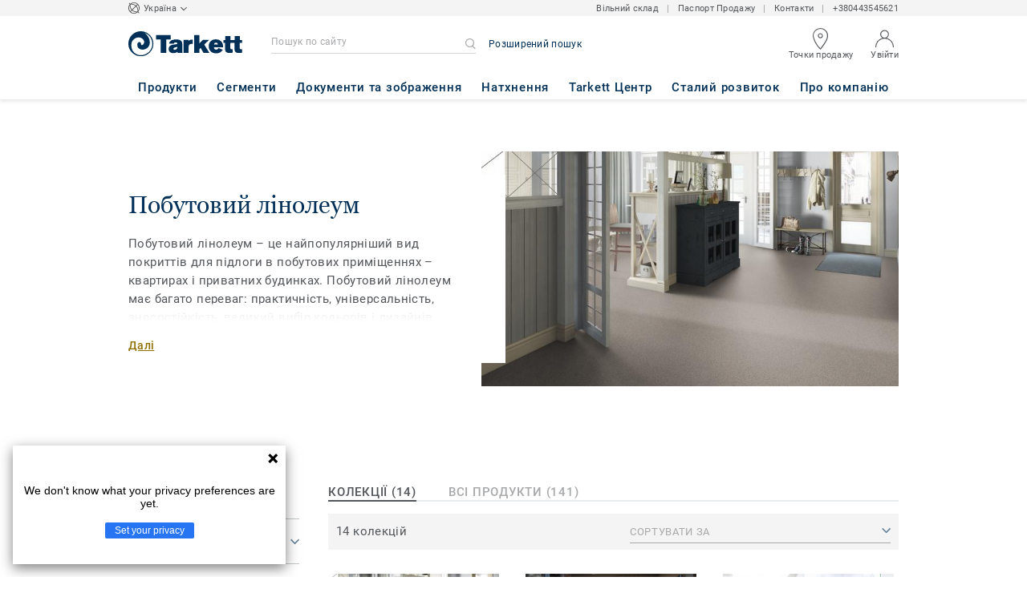

--- FILE ---
content_type: text/html; charset=UTF-8
request_url: https://www.tarkett.ua/uk_UA/category-ua_C01014-pobutoviy-l-noleum
body_size: 59063
content:

<!DOCTYPE html>
<html lang="uk"
        >
    <head>
        <title>            Побутовий лінолеум TARKETT в Києві та Україні | Каталог продукції
    </title>
        <link rel="icon" type="image/x-icon" href="/favicon.ico?v=2" />
        <meta charset="UTF-8" />
        <meta http-equiv="X-UA-Compatible" content="IE=edge">

                    <meta name="HandheldFriendly" content="True">
            <meta name="MobileOptimized" content="320">
                        <meta name="viewport" content="width=device-width, initial-scale=1, maximum-scale=1">
            <meta http-equiv="cleartype" content="on">
                    <meta name="description" content="                    【Лінолеум побутовий від Таркетт】⭐ Де купити лінолеум в квартиру від виробника Tarkett? ✅ Дізнайтеся ціни на побутовий лінолеум у наших регіональних представників за телефоном ☎ +380 (44) 354-56-21
            ">
        
                        <link rel="stylesheet" href="/js/compiled/default.e285c785.css?v1">
        
    <link rel="stylesheet" href="/js/compiled/category.f78ca8a3.css?v1">
    <link rel="stylesheet" href="/js/compiled/article.ae2d0387.css?v1">

                    <link href="https://media.tarkett-image.com" rel="preconnect">
        
            <link rel="canonical" href="https://www.tarkett.ua/uk_UA/category-ua_C01014-pobutoviy-l-noleum" />

                                            <script src="/js/lib/picturefill.min.js?v1" async></script>
            <script src="/js/lib/masonry.pkgd.min.js?v1" defer></script>
            <script>document.version = "v3203\n"</script>
                        <script>
    window.tarkettConfig = {
      loginUrl: '/uk_UA/login',
      damThumbnailsUrl: 'https://media.tarkett-image.com',
      defaultThumbnail: 'th800-placeholder.jpg',
    }
</script>
        
                    <noscript>
                <iframe src="//www.googletagmanager.com/ns.html?id=GTM-WDP4QV" height="0" width="0" style="display:none;visibility:hidden"></iframe>
            </noscript>
            <script>
                                    const pageData = {
                  "country": "UA",
                  "context": "BtoB",
                  "pageCategory": "",
                  "webformType": "",
                  "environment": "prod",
                  "productNumber": "0",
                  "keywords": "",
                  "searchResults": ""
                };
                
    pageData.pageCategory = 'category_page';
    pageData.productCategory = 'Побутовий лінолеум';
            </script>
                            <script
                    id="basket-gtm-script"
                    gtm-id="GTM-WDP4QV"
                    user-full-info-url="/uk_UA/get-user-full-information"
                    session-refresh-url="/uk_UA/session/refresh/__IS_INACTIVE__"
                    gtm-cdn-url="www.googletagmanager.com"
                    src="/js/lib/basket-gtm.js?v1"
            >
            </script>
                    </head>
        <body data-env="prod" class="">
                    <div id="app-container" class="js-vis-grid container-fluid">
                                        <cookie-notification
        v-cloak
        :translations="{&quot;cookieNotificationMessage&quot;:&quot;\u041c\u0438 \u0432\u0438\u043a\u043e\u0440\u0438\u0441\u0442\u043e\u0432\u0443\u0454\u043c\u043e \u0444\u0430\u0439\u043b\u0438 cookie, \u0449\u043e\u0431 \u043f\u0456\u0434\u0432\u0438\u0449\u0438\u0442\u0438 \u0435\u0444\u0435\u043a\u0442\u0438\u0432\u043d\u0456\u0441\u0442\u044c \u0440\u043e\u0431\u043e\u0442\u0438 \u0432\u0435\u0431-\u0441\u0430\u0439\u0442\u0443. \u042f\u043a\u0449\u043e \u0432\u0438 \u043f\u0440\u043e\u0434\u043e\u0432\u0436\u0443\u0454\u0442\u0435 \u043a\u043e\u0440\u0438\u0441\u0442\u0443\u0432\u0430\u0442\u0438\u0441\u044f \u0432\u0435\u0431-\u0441\u0430\u0439\u0442\u043e\u043c, \u0432\u0438 \u043f\u043e\u0433\u043e\u0434\u0436\u0443\u0454\u0442\u0435\u0441\u044c \u0437 \u0457\u0445 \u0432\u0438\u043a\u043e\u0440\u0438\u0441\u0442\u0430\u043d\u043d\u044f\u043c.  \u041f\u0440\u043e\u0447\u0438\u0442\u0430\u0439\u0442\u0435 \u043d\u0430\u0448\u0443 \u043f\u043e\u043b\u0456\u0442\u0438\u043a\u0443 \u0441\u0442\u043e\u0441\u043e\u0432\u043d\u043e \u0444\u0430\u0439\u043b\u0456\u0432 cookie, \u0449\u043e\u0431 \u0434\u0456\u0437\u043d\u0430\u0442\u0438\u0441\u044f \u0431\u0456\u043b\u044c\u0448\u0435.&quot;,&quot;cookiePolicy&quot;:&quot;Cookie&quot;,&quot;closeButtonLabel&quot;:&quot;\u041f\u041e\u0413\u041e\u0414\u0418\u0422\u0418\u0421\u042f \u0422\u0410 \u0417\u0410\u041a\u0420\u0418\u0422\u0418&quot;,&quot;closeButtonTitle&quot;:&quot;\u0417\u0430\u043a\u0440\u0438\u0442\u0438&quot;}"
        cookie-policy-url="/uk_UA/node/cookies-8002?translate=articleSlug"
    >
    </cookie-notification>
                                <section ref="mainSection" class="main-section" id="main" role="main">
                    <twig-to-vuex
                        :locator-config="{&quot;api_provider&quot;:&quot;google-map&quot;,&quot;api_key&quot;:&quot;AIzaSyB9sMWs89QWaqYvAiMMvKan8aVSFCQ3PLk&quot;,&quot;default_coordinates&quot;:{&quot;latitude&quot;:48.383022,&quot;longitude&quot;:31.1828699},&quot;map_id&quot;:&quot;45393820fb6adbbe&quot;}"
                        :feature-toggles="{&quot;accessories&quot;:true,&quot;account&quot;:true,&quot;authorize_sso&quot;:false,&quot;brand-logo&quot;:true,&quot;call_customer_service_on_obsolete&quot;:false,&quot;call_us&quot;:true,&quot;carbon-calculator-page&quot;:true,&quot;carbon-calculator-benefits&quot;:true,&quot;display_call_us_prefix&quot;:true,&quot;call_us_dach&quot;:false,&quot;call_us_johnsonite&quot;:false,&quot;call_us_footer&quot;:true,&quot;call_us_second_number&quot;:false,&quot;call_us_third_number&quot;:false,&quot;call_us_tandus&quot;:false,&quot;click_to_buy&quot;:false,&quot;collaterals&quot;:false,&quot;collection-count-on-segment-hub&quot;:true,&quot;collection-tab-first-on-category-page&quot;:true,&quot;contact-fields-mandatory&quot;:true,&quot;contact_page&quot;:false,&quot;dealer-locator&quot;:true,&quot;display-product-material-on-collection-page&quot;:false,&quot;display-only-one-category-on-collection-page&quot;:false,&quot;display_categories_on_brand_page&quot;:false,&quot;display-only-key-features-for-accessories-in-quickview&quot;:true,&quot;distributor_services_portal&quot;:false,&quot;elite-login&quot;:false,&quot;email_opt_in_opt_out&quot;:false,&quot;email_privacy_default_opt_in&quot;:false,&quot;entry-blocks&quot;:false,&quot;express-delivery&quot;:false,&quot;faq&quot;:false,&quot;general-inquiry-topic-find-retailer&quot;:true,&quot;general-inquiry-topic-press-release&quot;:true,&quot;general-inquiry-topic-job-opportunities&quot;:false,&quot;general-inquiry-topic-order-chain-set&quot;:false,&quot;general-inquiry-topic-order-book&quot;:false,&quot;general-inquiry-topic-meet-tarkett-sales-rep&quot;:true,&quot;general-inquiry-topic-sample-ordering&quot;:false,&quot;general-inquiry-topic-get-training&quot;:false,&quot;general-inquiry-topic-learn-re-start&quot;:true,&quot;general-inquiry-topic-order-product&quot;:false,&quot;find-us&quot;:true,&quot;find-us-cms-link&quot;:false,&quot;find-worldwide-website&quot;:false,&quot;footer-change-country&quot;:true,&quot;footer-market-links&quot;:false,&quot;general_inquiry&quot;:true,&quot;contact_form_footer&quot;:true,&quot;go_to_distributors&quot;:false,&quot;go_to_sales_rep&quot;:false,&quot;go_to_sales_rep_russia&quot;:false,&quot;help-center&quot;:true,&quot;link-to-serp-on-segment-hub&quot;:false,&quot;matching-collections&quot;:false,&quot;matching-products&quot;:false,&quot;multilingual-documents&quot;:false,&quot;news&quot;:true,&quot;order_online_with_cart&quot;:false,&quot;order_online_with_quotes&quot;:false,&quot;order_online_display_related_accessories&quot;:true,&quot;order_online_one_time_ship_to&quot;:true,&quot;pre-order&quot;:false,&quot;price-list&quot;:false,&quot;print-specs&quot;:true,&quot;qualtrics&quot;:true,&quot;quickship-delivery&quot;:false,&quot;quickship-page&quot;:false,&quot;quick-find-page&quot;:false,&quot;quickship-logo-in-header&quot;:false,&quot;quotation&quot;:false,&quot;quotation_redirects_to_contact&quot;:false,&quot;room-designer-segment&quot;:true,&quot;sales-rep-locator&quot;:false,&quot;sample-amount&quot;:false,&quot;sample-ordering&quot;:false,&quot;sample-ordering-for-accessories&quot;:true,&quot;sample-ordering-through-basket&quot;:true,&quot;sample-ordering-anonymous-checkout&quot;:true,&quot;sample-sku-from-sap&quot;:false,&quot;scroll-on-filter&quot;:false,&quot;segment-group&quot;:false,&quot;site-switch&quot;:true,&quot;tna-quickship-icon&quot;:false,&quot;public_webshop_link_in_footer&quot;:false,&quot;show_camera_button&quot;:false,&quot;show_camera_button_mobile&quot;:false,&quot;show-yandex-tag&quot;:false,&quot;my_account_webshop&quot;:false,&quot;recaptcha&quot;:true,&quot;delete_basket_route&quot;:false,&quot;basket_call_extended_timeout&quot;:false,&quot;display-offer-on-th&quot;:true,&quot;footer_multiple_links&quot;:false,&quot;postal-code-mandatory-in-address&quot;:true,&quot;address-field-mandatory-in-address&quot;:true,&quot;head-alternate-links&quot;:false,&quot;display-designer-on-demand&quot;:false,&quot;atp-shade-filter&quot;:false,&quot;we-chat-social-media&quot;:false,&quot;tech-specs-paragraph&quot;:false,&quot;quick-find-accessible-from-account&quot;:false,&quot;display-location-choice&quot;:false,&quot;shipping_instructions&quot;:false,&quot;shipping_instructions_text_mode&quot;:false,&quot;web_order_acknowledgement_email_attachment&quot;:true,&quot;self-service-account&quot;:false,&quot;ecomedes-link&quot;:false,&quot;redirect-segments-and-areas&quot;:false,&quot;redirect-categories&quot;:false,&quot;offer-configurable&quot;:true,&quot;request_price&quot;:false,&quot;minimum_order_quantity&quot;:false,&quot;display-internal-cookie-notification&quot;:true,&quot;order_history_carrier_information&quot;:true,&quot;login_alert_banner&quot;:false,&quot;revert_price_order_online&quot;:false,&quot;customer_invoice_pdf&quot;:false,&quot;display-similar-page&quot;:false,&quot;internal-similar-data&quot;:false,&quot;display-similar-link-on-quick-atp&quot;:false,&quot;send-minimum-quantity-to-similar&quot;:true,&quot;oo_mandatory_po_number&quot;:false,&quot;act_as&quot;:true,&quot;available_product_filter&quot;:true,&quot;orders_csv_export&quot;:true,&quot;automatic-geolocation&quot;:false,&quot;display-offer-link&quot;:true,&quot;merge-formatbox-price-offer-columns-medium-screens&quot;:false,&quot;category-page&quot;:false,&quot;display-dealer-locator&quot;:true,&quot;display-sales-rep&quot;:false,&quot;display-store-locator&quot;:false,&quot;stock-picking&quot;:false,&quot;sales-program&quot;:false,&quot;change-sold-to-ship-to-popin&quot;:false,&quot;get_quantity_in_sales_unit&quot;:false,&quot;sp_ready_for_customers&quot;:false,&quot;request-call-back&quot;:false,&quot;multi_stock_extension&quot;:true,&quot;create_claim&quot;:false,&quot;create_claim_with_multiple_products&quot;:false,&quot;claims-role-required&quot;:false,&quot;order_history_request_pdf_invoice&quot;:false,&quot;display-references&quot;:true,&quot;search_box_displayed&quot;:true,&quot;sustainability-blocks&quot;:true,&quot;featured-article&quot;:true,&quot;services-icon&quot;:true,&quot;access-to-products-through-cart&quot;:true,&quot;disable-links-to-sample-product-in-cart&quot;:true,&quot;display-portal-menu&quot;:true,&quot;access-to-products-through-quickfind-quickship-sales-program-list&quot;:true,&quot;access-to-products-through-order-history&quot;:true,&quot;access-links-to-sample-product-through-sample-orders&quot;:true,&quot;access-links-to-sample-product-in-cart&quot;:true,&quot;product-direct-url&quot;:true,&quot;quickship-require-quantity-for-atp&quot;:false,&quot;claims-page&quot;:false,&quot;quick-atp&quot;:true,&quot;hide-inventory-availability-message&quot;:true,&quot;quickship-max-order-quantity&quot;:false,&quot;order-history-on-line-payment-link&quot;:false,&quot;enhanced-user-registration&quot;:false,&quot;order-history-part-number&quot;:true,&quot;truck-weight-report&quot;:false,&quot;eco_contribution&quot;:false,&quot;enable-intercom-population-data&quot;:false,&quot;enable-pdf-export&quot;:true,&quot;expanded-sales-org&quot;:false,&quot;quick-order-page&quot;:false,&quot;display-collection-new-tag-category&quot;:true,&quot;display-collection-new-tag-mpp&quot;:true,&quot;tna-stock-picking-process&quot;:false,&quot;allow-shipping-instruction-updates&quot;:false,&quot;tna-address-format&quot;:false,&quot;chat-zendesk-widget&quot;:false,&quot;chat-zendesk-widget-allow-anonymous-users&quot;:false,&quot;display-accessory-link&quot;:false,&quot;tna_web_site_redirect&quot;:false,&quot;order-history-csv-export&quot;:false,&quot;lead-management-pathway&quot;:false,&quot;display-pricing-by-customer-group&quot;:false,&quot;shipped-complete-order&quot;:false,&quot;favorite-products&quot;:true,&quot;universal-order-search&quot;:false,&quot;online-payment-link-by-sales-org&quot;:false,&quot;stock-picking-required-for-roll-products&quot;:false,&quot;order-history-quick-find-cta&quot;:false,&quot;call-stock-check-related-accessories&quot;:false,&quot;sell-off-page&quot;:false,&quot;sell-off-page-menu-link&quot;:false,&quot;sell-off-products&quot;:false,&quot;sell-off-page-hide-inventory-availability-message&quot;:true,&quot;quick-find-collection-search&quot;:false,&quot;disable-country-select&quot;:false,&quot;account_general_inquiry_custom_fields&quot;:false,&quot;documentation-center-direct-url&quot;:true,&quot;portal-landing-page&quot;:false,&quot;order-history-order-report&quot;:true,&quot;order-history-documents&quot;:true,&quot;sku_cart_display_delivery_date&quot;:false,&quot;order_details_hide_sub_item_dates&quot;:false,&quot;product_custom_delivery_messages&quot;:false,&quot;order_history_view_documents_without_pricing&quot;:false,&quot;order_confirmation_pdf_display_dates&quot;:false,&quot;order_confirmation_pdf_display_quote&quot;:false,&quot;order_shipping_hide_address_changed_notification_message&quot;:false,&quot;order-history-default-settings&quot;:false,&quot;recombee&quot;:true,&quot;recombee-recommendation&quot;:true,&quot;use-sap-price-call&quot;:true,&quot;enable-sap-cache-price&quot;:true,&quot;force-sap-clear-cache-price&quot;:false,&quot;use-sap-check-stock-call&quot;:true,&quot;enable-sample-add-to-cart-from-format-table&quot;:false,&quot;order_confirmation_include_soldto_in_subject&quot;:false,&quot;display-stock-message-notification&quot;:true,&quot;remove-custom-assets-link&quot;:true,&quot;sample-submission-banner&quot;:false,&quot;mobile-app-deeplinking&quot;:false,&quot;enable_48_hour_reservation&quot;:false,&quot;about-tarkett-legacy&quot;:false,&quot;use-sap-shipping-instructions-call&quot;:false,&quot;core-category-on-registration-and-samples&quot;:false,&quot;disclaimer-text-on-contact-page&quot;:false,&quot;free_warehouse&quot;:true}"></twig-to-vuex>
                        <div class="tarkett-external">
                                                                
<template v-if="!isDesktop" v-cloak>
    <tk-header
        v-cloak
        :dropdown="dropdown"
        open-button-menu-translation="НАВІГАЦІЯ"
        close-button-menu-translation="ЗАКРИТИ"
        basket-url="/uk_UA/basket-quantity"
        sku-cart-quantity-url="/uk_UA/sku-cart-quantity-and-batches"
        basket-no-item-translation="You have 0 sample in your cart"
        basket-one-item-translation="You have 1 sample in your cart"
        basket-multiple-items-translation="You have %basketCount% samples in your cart"
        basket-no-count-translation="Go to cart"
        :basket-is-enabled="false"
        account-title-welcome="Вітаємо!"
        @changedropdown="changeDropdown"
        :signout-link-data="{&quot;label&quot;:&quot;\u0412\u0418\u0419\u0422\u0418&quot;,&quot;path&quot;:&quot;\/uk_UA\/signout&quot;}"
        :account-is-enabled="true"
        :order-online-with-cart-is-enabled="false"
        :sample-ordering-is-enabled="false"
        :my-account-webshop-is-enabled="false"
        url-user-info="/uk_UA/user-infos-json"
        market-is-B2B="1"
        inline-template
    >
        <div
            class="header-container no-gutter"
            :style="{ 'display': 'block' }"
            @click="closeMenu"
        >
            <header
                id="header"
                class="header no-gutter header--full header--float--top"
                :class="{ 'scroll__header': scrollDown }"
            >
                
<nav
    :class="{ active: isDropdownOpen, 'scroll__header': scrollDown }"
    class="global-nav global-nav-B2B row hidden-lg"
>
    <act-as-message-banner
        :class="{ 'act-as-message-banner__hidden': isDropdownOpen }"
        class="act-as-message-banner"
    >
    </act-as-message-banner>
    <div class="global-nav__container col-xs-12">
        <div
            class="global-nav__item-container global-nav__item-container-left global-nav__item-container--trigger"
            id="top-nav-burger"
        >
            <template v-if="isMobileMenuOpen">
                <a
                @click.prevent="closeTab"
                class="global-nav__trigger ga-tracked"
                href="#global-nav-list"
                data-ga-category="menu"
                :data-ga-action="trackingPrefix + '_menu'"
                :data-ga-label="trackingPrefix + '_menu'"
                >
                    <close-mobile-icon
                            class="global-nav__trigger-icon global-nav__trigger-icon--close"
                            aria-hidden="true"
                    >
                    </close-mobile-icon>
                                            <span class="global-nav__trigger-text" v-text="menuText"></span>
                                    </a>
            </template>
            <a
                v-else
                @click.prevent="toggleMenu"
                class="global-nav__trigger ga-tracked"
                href="#global-nav-list"
                data-ga-category="menu"
                :data-ga-action="trackingPrefix + '_menu'"
                :data-ga-label="trackingPrefix + '_menu'"
            >
                <burger-menu-icon class="global-nav__trigger-icon" aria-hidden="true"></burger-menu-icon>
                                    <span class="global-nav__trigger-text" v-text="menuText"></span>
                            </a>
        </div>
        <div class="global-nav__item-container global-nav__item-container-middle">
            <a
                href="/uk_UA/"
                title="logo"
                class="global-nav__logo"
                :class="{ 'transparent': scrollDown }"
            >
                <picture class="">
                    <source srcset="/img/logo-large.svg?v1, /img/logo-large.svg?v1 2x" media="(min-width: 990px)">
                    <img
                        src="/img/logo-small-blue.svg?v1"
                        srcset="/img/logo-small-blue.svg?v1"
                        alt="Tarkett Logo"
                    >
                </picture>
            </a>
        </div>
        <ul
                class="icon-container global-nav__item-container-right"
                :class="{'global-nav__item-container-scrolled' : scrollDown, 'global-nav__item-container-scrolled-horizontal' : '' }"
        >
           <mobile-geolocate-link
               :business-card-data="{&quot;countryChoice&quot;:{&quot;country&quot;:&quot;\u0423\u043a\u0440\u0430\u0457\u043d\u0430&quot;,&quot;countryTitle&quot;:&quot;\u041e\u0431\u0435\u0440\u0456\u0442\u044c \u0441\u0430\u0439\u0442 \u0432\u0430\u0448\u043e\u0457 \u043a\u0440\u0430\u0457\u043d\u0438&quot;,&quot;countryBtnLabel&quot;:&quot;\u041f\u0435\u0440\u0435\u0439\u0442\u0438 \u043d\u0430 \u0441\u0430\u0439\u0442&quot;,&quot;chooseYourCountryLink&quot;:{&quot;label&quot;:&quot;\u041e\u0431\u0440\u0430\u0442\u0438 \u0456\u043d\u0448\u0443 \u043a\u0440\u0430\u0457\u043d\u0443&quot;,&quot;url&quot;:&quot;https:\/\/www.tarkett.com\/&quot;,&quot;options&quot;:{&quot;analytics&quot;:{&quot;category&quot;:&quot;header&quot;,&quot;action&quot;:&quot;business_card - click&quot;,&quot;label&quot;:&quot;go_to_jump_page&quot;}}},&quot;placeholderLabel&quot;:&quot;\u041e\u0431\u0440\u0430\u0442\u0438 \u0456\u043d\u0448\u0443 \u043a\u0440\u0430\u0457\u043d\u0443&quot;},&quot;details&quot;:{&quot;contact_us&quot;:{&quot;label&quot;:&quot;\u0412\u0456\u043b\u044c\u043d\u0438\u0439 \u0441\u043a\u043b\u0430\u0434&quot;,&quot;links&quot;:[{&quot;label&quot;:&quot;\u0412\u0456\u043b\u044c\u043d\u0438\u0439 \u0441\u043a\u043b\u0430\u0434&quot;,&quot;url&quot;:&quot;https:\/\/b2b.tarkett.ua&quot;,&quot;options&quot;:{&quot;analytics&quot;:{&quot;category&quot;:&quot;header&quot;,&quot;action&quot;:&quot;business_card - click&quot;,&quot;label&quot;:&quot;https:\/\/b2b.tarkett.ua&quot;}}}],&quot;openInNewTab&quot;:false},&quot;find_us&quot;:{&quot;label&quot;:&quot;&quot;,&quot;links&quot;:[{&quot;label&quot;:&quot;\u041f\u0430\u0441\u043f\u043e\u0440\u0442 \u041f\u0440\u043e\u0434\u0430\u0436\u0443&quot;,&quot;url&quot;:&quot;http:\/\/passport.tarkett.ua&quot;,&quot;options&quot;:{&quot;analytics&quot;:{&quot;category&quot;:&quot;header&quot;,&quot;action&quot;:&quot;business_card - click&quot;,&quot;label&quot;:&quot;http:\/\/passport.tarkett.ua&quot;}}}],&quot;openInNewTab&quot;:false},&quot;find_sales_rep&quot;:{&quot;label&quot;:&quot;&quot;,&quot;links&quot;:[{&quot;label&quot;:&quot;\u041a\u043e\u043d\u0442\u0430\u043a\u0442\u0438&quot;,&quot;url&quot;:&quot;\/uk_UA\/node\/kontakti-7753&quot;,&quot;options&quot;:{&quot;analytics&quot;:{&quot;category&quot;:&quot;header&quot;,&quot;action&quot;:&quot;business_card - click&quot;,&quot;label&quot;:&quot;\/uk_UA\/node\/kontakti-7753&quot;}}}],&quot;openInNewTab&quot;:false},&quot;phone_numbers&quot;:{&quot;label&quot;:&quot;&quot;,&quot;links&quot;:[{&quot;label&quot;:&quot;+380443545621&quot;,&quot;url&quot;:&quot;tel:+380443545621&quot;,&quot;options&quot;:{&quot;analytics&quot;:{&quot;category&quot;:&quot;header&quot;,&quot;action&quot;:&quot;business_card - click&quot;,&quot;label&quot;:&quot;tel:+380443545621&quot;}}}],&quot;openInNewTab&quot;:false}},&quot;marketSwitch&quot;:null,&quot;switchLanguage&quot;:null,&quot;locationChoice&quot;:{&quot;displayLocationChoice&quot;:false,&quot;currentLocationDefault&quot;:&quot;Your Location&quot;,&quot;chooseYourLocationLabel&quot;:&quot;Choose your location&quot;,&quot;changeYourLocationLabel&quot;:&quot;Change your location&quot;,&quot;popupTranslations&quot;:{&quot;chooseLocationTitle&quot;:&quot;Choose your location&quot;,&quot;changeLocationTitle&quot;:&quot;Change your location&quot;,&quot;text&quot;:&quot;Check your location to see the offers, prices and availability of floor coverings and accessories in the stores of your city.&quot;,&quot;ctaConfirmLabel&quot;:&quot;Confirm location&quot;,&quot;backLabel&quot;:&quot;\u0417\u0430\u043a\u0440\u0438\u0442\u0438&quot;,&quot;closePopinTitle&quot;:&quot;\u0417\u0430\u043a\u0440\u0438\u0442\u0438&quot;,&quot;closePopinLabel&quot;:&quot;\u0417\u0430\u043a\u0440\u0438\u0442\u0438&quot;,&quot;dropdownTitle&quot;:&quot;Your Location:&quot;,&quot;placeholder&quot;:&quot;Choose location&quot;}},&quot;countriesList&quot;:[{&quot;link&quot;:&quot;https:\/\/www.tarkett-asia.com\/en_RA\/&quot;,&quot;label&quot;:&quot;Afghanistan&quot;,&quot;buttonLabel&quot;:&quot;Go to the website&quot;,&quot;flag&quot;:&quot;afghanistan&quot;,&quot;value&quot;:&quot;country_id-af&quot;},{&quot;link&quot;:&quot;https:\/\/www.tarkett.hr\/&quot;,&quot;label&quot;:&quot;Albania&quot;,&quot;buttonLabel&quot;:&quot;Go to the website&quot;,&quot;flag&quot;:&quot;albania&quot;,&quot;value&quot;:&quot;country_id-al&quot;},{&quot;link&quot;:&quot;https:\/\/professionnels.tarkett.fr\/fr_FR\/expertise-bienvenue-chez-tarkett-international-619&quot;,&quot;label&quot;:&quot;Algeria&quot;,&quot;buttonLabel&quot;:&quot;Go to the website&quot;,&quot;flag&quot;:&quot;algeria&quot;,&quot;value&quot;:&quot;country_id-dz&quot;},{&quot;link&quot;:&quot;https:\/\/professionals.tarkett.com\/&quot;,&quot;label&quot;:&quot;Andorra&quot;,&quot;buttonLabel&quot;:&quot;Go to the website&quot;,&quot;flag&quot;:&quot;andorra&quot;,&quot;value&quot;:&quot;country_id-ad&quot;},{&quot;link&quot;:&quot;https:\/\/profissionais.tarkett.pt\/pt_PT\/&quot;,&quot;label&quot;:&quot;Angola&quot;,&quot;buttonLabel&quot;:&quot;Go to the website&quot;,&quot;flag&quot;:&quot;angola&quot;,&quot;value&quot;:&quot;country_id-ao&quot;},{&quot;link&quot;:&quot;https:\/\/tarkettlatam.com\/&quot;,&quot;label&quot;:&quot;Argentina&quot;,&quot;buttonLabel&quot;:&quot;Go to the website&quot;,&quot;flag&quot;:&quot;argentina&quot;,&quot;value&quot;:&quot;country_id-ar&quot;},{&quot;link&quot;:&quot;https:\/\/www.tarkett.hr\/&quot;,&quot;label&quot;:&quot;Armenia&quot;,&quot;buttonLabel&quot;:&quot;Go to the website&quot;,&quot;flag&quot;:&quot;armenia&quot;,&quot;value&quot;:&quot;country_id-am&quot;},{&quot;link&quot;:&quot;https:\/\/professionals.tarkett.com.au&quot;,&quot;label&quot;:&quot;Australia&quot;,&quot;buttonLabel&quot;:&quot;Go to the website&quot;,&quot;flag&quot;:&quot;australia&quot;,&quot;value&quot;:&quot;country_id-au&quot;},{&quot;link&quot;:&quot;https:\/\/boden.objekt.tarkett.de\/&quot;,&quot;label&quot;:&quot;Austria&quot;,&quot;buttonLabel&quot;:&quot;Go to the website&quot;,&quot;flag&quot;:&quot;austria&quot;,&quot;value&quot;:&quot;country_id-at&quot;},{&quot;link&quot;:&quot;https:\/\/www.tarkett.hr\/&quot;,&quot;label&quot;:&quot;Azerbaijan&quot;,&quot;buttonLabel&quot;:&quot;Go to the website&quot;,&quot;flag&quot;:&quot;azerbaijan&quot;,&quot;value&quot;:&quot;country_id-az&quot;},{&quot;link&quot;:&quot;https:\/\/www.tarkett-me.com\/en_ME\/&quot;,&quot;label&quot;:&quot;Bahrain&quot;,&quot;buttonLabel&quot;:&quot;Go to the website&quot;,&quot;flag&quot;:&quot;bahrain&quot;,&quot;value&quot;:&quot;country_id-bh&quot;},{&quot;link&quot;:&quot;https:\/\/www.tarkett-asia.com\/en_RA\/&quot;,&quot;label&quot;:&quot;Bangladish&quot;,&quot;buttonLabel&quot;:&quot;Go to the website&quot;,&quot;flag&quot;:&quot;bangladesh&quot;,&quot;value&quot;:&quot;country_id-bd&quot;},{&quot;link&quot;:&quot;https:\/\/professionals.tarkett.be\/&quot;,&quot;label&quot;:&quot;Belgium Dutch&quot;,&quot;buttonLabel&quot;:&quot;Ga naar de website&quot;,&quot;flag&quot;:&quot;belgium&quot;,&quot;value&quot;:&quot;country_id-nl_BE&quot;},{&quot;link&quot;:&quot;https:\/\/professionnels.tarkett.be\/&quot;,&quot;label&quot;:&quot;Belgium French&quot;,&quot;buttonLabel&quot;:&quot;Aller sur le site&quot;,&quot;flag&quot;:&quot;belgium&quot;,&quot;value&quot;:&quot;country_id-fr_BE&quot;},{&quot;link&quot;:&quot;https:\/\/professionnels.tarkett.fr\/fr_FR\/expertise-bienvenue-chez-tarkett-international-619&quot;,&quot;label&quot;:&quot;Benin&quot;,&quot;buttonLabel&quot;:&quot;Go to the website&quot;,&quot;flag&quot;:&quot;benin&quot;,&quot;value&quot;:&quot;country_id-bj&quot;},{&quot;link&quot;:&quot;https:\/\/www.tarkett-asia.com\/en_RA\/&quot;,&quot;label&quot;:&quot;Bhutan&quot;,&quot;buttonLabel&quot;:&quot;Go to the website&quot;,&quot;flag&quot;:&quot;bhutan&quot;,&quot;value&quot;:&quot;country_id-bt&quot;},{&quot;link&quot;:&quot;https:\/\/tarkettlatam.com\/peru&quot;,&quot;label&quot;:&quot;Bolivia&quot;,&quot;buttonLabel&quot;:&quot;Go to the website&quot;,&quot;flag&quot;:&quot;bolivia&quot;,&quot;value&quot;:&quot;country_id-bo&quot;},{&quot;link&quot;:&quot;https:\/\/www.tarkett.rs\/&quot;,&quot;label&quot;:&quot;Bosnia and Herzegovina&quot;,&quot;buttonLabel&quot;:&quot;Go to the website&quot;,&quot;flag&quot;:&quot;bosnia-and-herzegovina&quot;,&quot;value&quot;:&quot;country_id-ba&quot;},{&quot;link&quot;:&quot;https:\/\/professionals.tarkett.com\/en_EU\/expertise-welcome-to-tarkett-international-642&quot;,&quot;label&quot;:&quot;Botswana&quot;,&quot;buttonLabel&quot;:&quot;Go to the website&quot;,&quot;flag&quot;:&quot;botswana&quot;,&quot;value&quot;:&quot;country_id-bw&quot;},{&quot;link&quot;:&quot;https:\/\/www.tarkett.com.br\/&quot;,&quot;label&quot;:&quot;Brazil&quot;,&quot;buttonLabel&quot;:&quot;Go to the website&quot;,&quot;flag&quot;:&quot;brazil&quot;,&quot;value&quot;:&quot;country_id-br&quot;},{&quot;link&quot;:&quot;https:\/\/www.tarkett-asia.com\/en_RA\/&quot;,&quot;label&quot;:&quot;Brunei Darussalam&quot;,&quot;buttonLabel&quot;:&quot;Go to the website&quot;,&quot;flag&quot;:&quot;brunei-darussalam&quot;,&quot;value&quot;:&quot;country_id-bn&quot;},{&quot;link&quot;:&quot;https:\/\/www.tarkett.bg\/&quot;,&quot;label&quot;:&quot;Bulgaria&quot;,&quot;buttonLabel&quot;:&quot;Go to the website&quot;,&quot;flag&quot;:&quot;bulgaria&quot;,&quot;value&quot;:&quot;country_id-bg&quot;},{&quot;link&quot;:&quot;https:\/\/professionnels.tarkett.fr\/fr_FR\/expertise-bienvenue-chez-tarkett-international-619&quot;,&quot;label&quot;:&quot;Burkina Faso&quot;,&quot;buttonLabel&quot;:&quot;Go to the website&quot;,&quot;flag&quot;:&quot;burkina-faso&quot;,&quot;value&quot;:&quot;country_id-bf&quot;},{&quot;link&quot;:&quot;https:\/\/professionals.tarkett.com\/en_EU\/expertise-welcome-to-tarkett-international-642&quot;,&quot;label&quot;:&quot;Burundi&quot;,&quot;buttonLabel&quot;:&quot;Go to the website&quot;,&quot;flag&quot;:&quot;burundi&quot;,&quot;value&quot;:&quot;country_id-bi&quot;},{&quot;link&quot;:&quot;https:\/\/www.tarkett-asia.com\/en_RA\/&quot;,&quot;label&quot;:&quot;Cambodia&quot;,&quot;buttonLabel&quot;:&quot;Go to the website&quot;,&quot;flag&quot;:&quot;cambodia&quot;,&quot;value&quot;:&quot;country_id-ca&quot;},{&quot;link&quot;:&quot;https:\/\/professionnels.tarkett.fr\/fr_FR\/expertise-bienvenue-chez-tarkett-international-619&quot;,&quot;label&quot;:&quot;Cameroon&quot;,&quot;buttonLabel&quot;:&quot;Go to the website&quot;,&quot;flag&quot;:&quot;cameroon&quot;,&quot;value&quot;:&quot;country_id-cm&quot;},{&quot;link&quot;:&quot;https:\/\/professionnels.tarkett.ca\/fr_CA\/&quot;,&quot;label&quot;:&quot;Canada French&quot;,&quot;buttonLabel&quot;:&quot;Go to the website&quot;,&quot;flag&quot;:&quot;canada&quot;,&quot;value&quot;:&quot;country_id-fr_CA&quot;},{&quot;link&quot;:&quot;https:\/\/profissionais.tarkett.pt\/pt_PT\/&quot;,&quot;label&quot;:&quot;Cape Verde&quot;,&quot;buttonLabel&quot;:&quot;Go to the website&quot;,&quot;flag&quot;:&quot;cape-verde&quot;,&quot;value&quot;:&quot;country_id-cv&quot;},{&quot;link&quot;:&quot;https:\/\/professionnels.tarkett.fr\/fr_FR\/expertise-bienvenue-chez-tarkett-international-619&quot;,&quot;label&quot;:&quot;Central African Republic&quot;,&quot;buttonLabel&quot;:&quot;Go to the website&quot;,&quot;flag&quot;:&quot;central-african-republic&quot;,&quot;value&quot;:&quot;country_id-cf&quot;},{&quot;link&quot;:&quot;https:\/\/professionnels.tarkett.fr\/fr_FR\/expertise-bienvenue-chez-tarkett-international-619&quot;,&quot;label&quot;:&quot;Chad&quot;,&quot;buttonLabel&quot;:&quot;Go to the website&quot;,&quot;flag&quot;:&quot;chad&quot;,&quot;value&quot;:&quot;country_id-td&quot;},{&quot;link&quot;:&quot;https:\/\/tarkettlatam.com\/chile&quot;,&quot;label&quot;:&quot;Chile&quot;,&quot;buttonLabel&quot;:&quot;Go to the website&quot;,&quot;flag&quot;:&quot;chile&quot;,&quot;value&quot;:&quot;country_id-cl&quot;},{&quot;link&quot;:&quot;https:\/\/www.tarkett.cn\/zh_CN\/&quot;,&quot;label&quot;:&quot;China Mandarin&quot;,&quot;buttonLabel&quot;:&quot;Go to the website&quot;,&quot;flag&quot;:&quot;china&quot;,&quot;value&quot;:&quot;country_id-zh_CN&quot;},{&quot;link&quot;:&quot;https:\/\/tarkettlatam.com\/colombia&quot;,&quot;label&quot;:&quot;Colombia&quot;,&quot;buttonLabel&quot;:&quot;Go to the website&quot;,&quot;flag&quot;:&quot;colombia&quot;,&quot;value&quot;:&quot;country_id-co&quot;},{&quot;link&quot;:&quot;https:\/\/professionals.tarkett.com\/en_EU\/expertise-welcome-to-tarkett-international-642&quot;,&quot;label&quot;:&quot;Comoros&quot;,&quot;buttonLabel&quot;:&quot;Go to the website&quot;,&quot;flag&quot;:&quot;comoros&quot;,&quot;value&quot;:&quot;country_id-km&quot;},{&quot;link&quot;:&quot;https:\/\/tarkettlatam.com\/mexico&quot;,&quot;label&quot;:&quot;Costa Rica&quot;,&quot;buttonLabel&quot;:&quot;Go to the website&quot;,&quot;flag&quot;:&quot;costa-rica&quot;,&quot;value&quot;:&quot;country_id-cr&quot;},{&quot;link&quot;:&quot;https:\/\/www.tarkett.hr\/hr_HR\/&quot;,&quot;label&quot;:&quot;Croatia&quot;,&quot;buttonLabel&quot;:&quot;Go to the website&quot;,&quot;flag&quot;:&quot;croatia&quot;,&quot;value&quot;:&quot;country_id-hr_HR&quot;},{&quot;link&quot;:&quot;https:\/\/professionals.tarkett.gr\/en_GR\/&quot;,&quot;label&quot;:&quot;Cyprus&quot;,&quot;buttonLabel&quot;:&quot;\u039c\u0395\u03a4\u0391\u0392\u0395\u0399\u03a4\u0395 \u03a3\u03a4\u039f\u039d \u0399\u03a3\u03a4\u039f\u03a4\u039f\u03a0\u039f&quot;,&quot;flag&quot;:&quot;cyprus&quot;,&quot;value&quot;:&quot;country_id-cu&quot;},{&quot;link&quot;:&quot;https:\/\/objektove.tarkett.cz\/&quot;,&quot;label&quot;:&quot;Czech republic&quot;,&quot;buttonLabel&quot;:&quot;Go to the website&quot;,&quot;flag&quot;:&quot;czech-republic&quot;,&quot;value&quot;:&quot;country_id-cz&quot;},{&quot;link&quot;:&quot;https:\/\/professionnels.tarkett.fr\/fr_FR\/expertise-bienvenue-chez-tarkett-international-619&quot;,&quot;label&quot;:&quot;Democratic Republic of Congo (Kinshasa)&quot;,&quot;buttonLabel&quot;:&quot;Go to the website&quot;,&quot;flag&quot;:&quot;democratic-republic-of-congo&quot;,&quot;value&quot;:&quot;country_id-cd&quot;},{&quot;link&quot;:&quot;https:\/\/prof.tarkett.dk\/&quot;,&quot;label&quot;:&quot;Denmark&quot;,&quot;buttonLabel&quot;:&quot;G\u00e5 til hjemmesiden&quot;,&quot;flag&quot;:&quot;denmark&quot;,&quot;value&quot;:&quot;country_id-dk&quot;},{&quot;link&quot;:&quot;https:\/\/professionnels.tarkett.fr\/fr_FR\/expertise-bienvenue-chez-tarkett-international-619&quot;,&quot;label&quot;:&quot;Djibouti&quot;,&quot;buttonLabel&quot;:&quot;Go to the website&quot;,&quot;flag&quot;:&quot;djibouti&quot;,&quot;value&quot;:&quot;country_id-dj&quot;},{&quot;link&quot;:&quot;https:\/\/professionals.tarkett.com\/node\/2577&quot;,&quot;label&quot;:&quot;Dominican Republic&quot;,&quot;buttonLabel&quot;:&quot;Go to the website&quot;,&quot;flag&quot;:&quot;dominican-republic&quot;,&quot;value&quot;:&quot;country_id-do&quot;},{&quot;link&quot;:&quot;https:\/\/www.tarkett-asia.com\/en_RA\/&quot;,&quot;label&quot;:&quot;East Timor&quot;,&quot;buttonLabel&quot;:&quot;Go to the website&quot;,&quot;flag&quot;:&quot;east-timor&quot;,&quot;value&quot;:&quot;country_id-tp&quot;},{&quot;link&quot;:&quot;https:\/\/tarkettlatam.com\/peru&quot;,&quot;label&quot;:&quot;Ecuador&quot;,&quot;buttonLabel&quot;:&quot;Go to the website&quot;,&quot;flag&quot;:&quot;ecuador&quot;,&quot;value&quot;:&quot;country_id-ec&quot;},{&quot;link&quot;:&quot;https:\/\/www.tarkett-me.com\/en_ME\/&quot;,&quot;label&quot;:&quot;Egypt&quot;,&quot;buttonLabel&quot;:&quot;Go to the website&quot;,&quot;flag&quot;:&quot;egypt&quot;,&quot;value&quot;:&quot;country_id-eg&quot;},{&quot;link&quot;:&quot;https:\/\/professionnels.tarkett.fr\/fr_FR\/expertise-bienvenue-chez-tarkett-international-619&quot;,&quot;label&quot;:&quot;Equatorial Guinea&quot;,&quot;buttonLabel&quot;:&quot;Go to the website&quot;,&quot;flag&quot;:&quot;equatorial-guinea&quot;,&quot;value&quot;:&quot;country_id-gq&quot;},{&quot;link&quot;:&quot;https:\/\/www.tarkett-me.com\/en_ME\/&quot;,&quot;label&quot;:&quot;Eritrea&quot;,&quot;buttonLabel&quot;:&quot;Go to the website&quot;,&quot;flag&quot;:&quot;eritrea&quot;,&quot;value&quot;:&quot;country_id-er&quot;},{&quot;link&quot;:&quot;https:\/\/commercial.tarkett.ee\/&quot;,&quot;label&quot;:&quot;Estonia&quot;,&quot;buttonLabel&quot;:&quot;Go to the website&quot;,&quot;flag&quot;:&quot;estonia&quot;,&quot;value&quot;:&quot;country_id-ee&quot;},{&quot;link&quot;:&quot;https:\/\/www.tarkett-me.com\/en_ME\/&quot;,&quot;label&quot;:&quot;Ethiopia&quot;,&quot;buttonLabel&quot;:&quot;Go to the website&quot;,&quot;flag&quot;:&quot;ethiopia&quot;,&quot;value&quot;:&quot;country_id-et&quot;},{&quot;link&quot;:&quot;https:\/\/kohdemyynti-lattiat.tarkett.fi\/&quot;,&quot;label&quot;:&quot;Finland&quot;,&quot;buttonLabel&quot;:&quot;Siirry sivustolle&quot;,&quot;flag&quot;:&quot;finland&quot;,&quot;value&quot;:&quot;country_id-fi&quot;},{&quot;link&quot;:&quot;https:\/\/professionnels.tarkett.fr&quot;,&quot;label&quot;:&quot;French&quot;,&quot;buttonLabel&quot;:&quot;Aller sur le site&quot;,&quot;flag&quot;:&quot;france&quot;,&quot;value&quot;:&quot;country_id-fr&quot;},{&quot;link&quot;:&quot;https:\/\/professionnels.tarkett.fr\/node\/2839&quot;,&quot;label&quot;:&quot;French overseas&quot;,&quot;buttonLabel&quot;:&quot;Go to the website&quot;,&quot;flag&quot;:&quot;france&quot;,&quot;value&quot;:&quot;country_id-fr_ov&quot;},{&quot;link&quot;:&quot;https:\/\/professionnels.tarkett.fr\/fr_FR\/expertise-bienvenue-chez-tarkett-international-619&quot;,&quot;label&quot;:&quot;French Guiana&quot;,&quot;buttonLabel&quot;:&quot;Go to the website&quot;,&quot;flag&quot;:&quot;france&quot;,&quot;value&quot;:&quot;country_id-gf&quot;},{&quot;link&quot;:&quot;https:\/\/professionnels.tarkett.fr\/fr_FR\/expertise-bienvenue-chez-tarkett-international-619&quot;,&quot;label&quot;:&quot;Gabon&quot;,&quot;buttonLabel&quot;:&quot;Go to the website&quot;,&quot;flag&quot;:&quot;gabon&quot;,&quot;value&quot;:&quot;country_id-ga&quot;},{&quot;link&quot;:&quot;https:\/\/professionnels.tarkett.fr\/fr_FR\/expertise-bienvenue-chez-tarkett-international-619&quot;,&quot;label&quot;:&quot;Gambia&quot;,&quot;buttonLabel&quot;:&quot;Go to the website&quot;,&quot;flag&quot;:&quot;gambia&quot;,&quot;value&quot;:&quot;country_id-gm&quot;},{&quot;link&quot;:&quot;https:\/\/www.tarkett.hr\/&quot;,&quot;label&quot;:&quot;Georgia&quot;,&quot;buttonLabel&quot;:&quot;Go to the website&quot;,&quot;flag&quot;:&quot;georgia&quot;,&quot;value&quot;:&quot;country_id-ge&quot;},{&quot;link&quot;:&quot;https:\/\/boden.objekt.tarkett.de\/&quot;,&quot;label&quot;:&quot;Germany&quot;,&quot;buttonLabel&quot;:&quot;Besuchen Sie die Website&quot;,&quot;flag&quot;:&quot;germany&quot;,&quot;value&quot;:&quot;country_id-de&quot;},{&quot;link&quot;:&quot;https:\/\/professionals.tarkett.com\/en_EU\/expertise-welcome-to-tarkett-international-642&quot;,&quot;label&quot;:&quot;Ghana&quot;,&quot;buttonLabel&quot;:&quot;Go to the website&quot;,&quot;flag&quot;:&quot;ghana&quot;,&quot;value&quot;:&quot;country_id-gh&quot;},{&quot;link&quot;:&quot;https:\/\/professionals.tarkett.com\/&quot;,&quot;label&quot;:&quot;Gibraltar&quot;,&quot;buttonLabel&quot;:&quot;Go to the website&quot;,&quot;flag&quot;:&quot;gibraltar&quot;,&quot;value&quot;:&quot;country_id-gi&quot;},{&quot;link&quot;:&quot;https:\/\/professionals.tarkett.gr\/en_GR\/&quot;,&quot;label&quot;:&quot;Greece&quot;,&quot;buttonLabel&quot;:&quot;\u039c\u0395\u03a4\u0391\u0392\u0395\u0399\u03a4\u0395 \u03a3\u03a4\u039f\u039d \u0399\u03a3\u03a4\u039f\u03a4\u039f\u03a0\u039f&quot;,&quot;flag&quot;:&quot;greece&quot;,&quot;value&quot;:&quot;country_id-gr&quot;},{&quot;link&quot;:&quot;https:\/\/professionals.tarkett.com\/en_EU\/expertise-welcome-to-tarkett-international-642&quot;,&quot;label&quot;:&quot;Grenada&quot;,&quot;buttonLabel&quot;:&quot;Go to the website&quot;,&quot;flag&quot;:&quot;grenada&quot;,&quot;value&quot;:&quot;country_id-gd&quot;},{&quot;link&quot;:&quot;https:\/\/professionnels.tarkett.fr\/fr_FR\/expertise-bienvenue-chez-tarkett-international-619&quot;,&quot;label&quot;:&quot;Guadeloupe&quot;,&quot;buttonLabel&quot;:&quot;Go to the website&quot;,&quot;flag&quot;:&quot;france&quot;,&quot;value&quot;:&quot;country_id-gp&quot;},{&quot;link&quot;:&quot;https:\/\/professionnels.tarkett.fr\/fr_FR\/expertise-bienvenue-chez-tarkett-international-619&quot;,&quot;label&quot;:&quot;Guinea&quot;,&quot;buttonLabel&quot;:&quot;Go to the website&quot;,&quot;flag&quot;:&quot;guinea&quot;,&quot;value&quot;:&quot;country_id-gn&quot;},{&quot;link&quot;:&quot;https:\/\/professionnels.tarkett.fr\/fr_FR\/expertise-bienvenue-chez-tarkett-international-619&quot;,&quot;label&quot;:&quot;Guinea-Bissau&quot;,&quot;buttonLabel&quot;:&quot;Go to the website&quot;,&quot;flag&quot;:&quot;guinea-bissau&quot;,&quot;value&quot;:&quot;country_id-gw&quot;},{&quot;link&quot;:&quot;https:\/\/www.tarkett-asia.com\/en_RA\/&quot;,&quot;label&quot;:&quot;Hong Kong SAR&quot;,&quot;buttonLabel&quot;:&quot;Go to the website&quot;,&quot;flag&quot;:&quot;hong-kong&quot;,&quot;value&quot;:&quot;country_id-hk&quot;},{&quot;link&quot;:&quot;https:\/\/intezmenyi.tarkett.hu\/&quot;,&quot;label&quot;:&quot;Hungary&quot;,&quot;buttonLabel&quot;:&quot;Ugr\u00e1s a weboldalra&quot;,&quot;flag&quot;:&quot;hungary&quot;,&quot;value&quot;:&quot;country_id-hu&quot;},{&quot;link&quot;:&quot;https:\/\/professionals.tarkett.com\/&quot;,&quot;label&quot;:&quot;Iceland&quot;,&quot;buttonLabel&quot;:&quot;Go to the website&quot;,&quot;flag&quot;:&quot;iceland&quot;,&quot;value&quot;:&quot;country_id-is&quot;},{&quot;link&quot;:&quot;https:\/\/www.tarkett-asia.com\/en_RA\/&quot;,&quot;label&quot;:&quot;India&quot;,&quot;buttonLabel&quot;:&quot;Go to the website&quot;,&quot;flag&quot;:&quot;india&quot;,&quot;value&quot;:&quot;country_id-in&quot;},{&quot;link&quot;:&quot;https:\/\/www.tarkett-asia.com\/en_RA\/&quot;,&quot;label&quot;:&quot;Indonesia&quot;,&quot;buttonLabel&quot;:&quot;Go to the website&quot;,&quot;flag&quot;:&quot;indonesia&quot;,&quot;value&quot;:&quot;country_id-id&quot;},{&quot;link&quot;:&quot;https:\/\/www.tarkett-me.com\/en_ME\/&quot;,&quot;label&quot;:&quot;Iraq&quot;,&quot;buttonLabel&quot;:&quot;Go to the website&quot;,&quot;flag&quot;:&quot;iraq&quot;,&quot;value&quot;:&quot;country_id-iq&quot;},{&quot;link&quot;:&quot;https:\/\/professionals.tarkett.co.uk\/&quot;,&quot;label&quot;:&quot;Ireland&quot;,&quot;buttonLabel&quot;:&quot;Go to the website&quot;,&quot;flag&quot;:&quot;ireland&quot;,&quot;value&quot;:&quot;country_id-ie&quot;},{&quot;link&quot;:&quot;https:\/\/professionals.tarkett.com\/en_EU\/expertise-welcome-to-tarkett-international-642&quot;,&quot;label&quot;:&quot;Israel&quot;,&quot;buttonLabel&quot;:&quot;Go to the website&quot;,&quot;flag&quot;:&quot;israel&quot;,&quot;value&quot;:&quot;country_id-il&quot;},{&quot;link&quot;:&quot;https:\/\/professional.tarkett.it\/&quot;,&quot;label&quot;:&quot;Italy&quot;,&quot;buttonLabel&quot;:&quot;Vai al sito web&quot;,&quot;flag&quot;:&quot;italy&quot;,&quot;value&quot;:&quot;country_id-it&quot;},{&quot;link&quot;:&quot;https:\/\/professionnels.tarkett.fr\/fr_FR\/expertise-bienvenue-chez-tarkett-international-619&quot;,&quot;label&quot;:&quot;Ivory Coast&quot;,&quot;buttonLabel&quot;:&quot;Go to the website&quot;,&quot;flag&quot;:&quot;ivory-coast&quot;,&quot;value&quot;:&quot;country_id-ic&quot;},{&quot;link&quot;:&quot;https:\/\/www.tarkett-asia.com\/en_RA\/&quot;,&quot;label&quot;:&quot;Japan&quot;,&quot;buttonLabel&quot;:&quot;Go to the website&quot;,&quot;flag&quot;:&quot;japan&quot;,&quot;value&quot;:&quot;country_id-jp&quot;},{&quot;link&quot;:&quot;https:\/\/www.tarkett-me.com\/en_ME\/&quot;,&quot;label&quot;:&quot;Jordan&quot;,&quot;buttonLabel&quot;:&quot;Go to the website&quot;,&quot;flag&quot;:&quot;jordan&quot;,&quot;value&quot;:&quot;country_id-jo&quot;},{&quot;link&quot;:&quot;https:\/\/www.tarkett.kz\/ru_KZ\/&quot;,&quot;label&quot;:&quot;Kazakhstan&quot;,&quot;buttonLabel&quot;:&quot;\u041f\u0435\u0440\u0435\u0439\u0442\u0438 \u043d\u0430 \u0441\u0430\u0439\u0442&quot;,&quot;flag&quot;:&quot;kazakhstan&quot;,&quot;value&quot;:&quot;country_id-kz&quot;},{&quot;link&quot;:&quot;https:\/\/professionals.tarkett.com\/en_EU\/expertise-welcome-to-tarkett-international-642&quot;,&quot;label&quot;:&quot;Kenya&quot;,&quot;buttonLabel&quot;:&quot;Go to the website&quot;,&quot;flag&quot;:&quot;kenya&quot;,&quot;value&quot;:&quot;country_id-ke&quot;},{&quot;link&quot;:&quot;https:\/\/www.tarkett-me.com\/en_ME\/&quot;,&quot;label&quot;:&quot;Kuwait&quot;,&quot;buttonLabel&quot;:&quot;Go to the website&quot;,&quot;flag&quot;:&quot;kuwait&quot;,&quot;value&quot;:&quot;country_id-kw&quot;},{&quot;link&quot;:&quot;https:\/\/www.tarkett-asia.com\/en_RA\/&quot;,&quot;label&quot;:&quot;Laos&quot;,&quot;buttonLabel&quot;:&quot;Go to the website&quot;,&quot;flag&quot;:&quot;laos&quot;,&quot;value&quot;:&quot;country_id-la&quot;},{&quot;link&quot;:&quot;https:\/\/projekts.tarkett.lv\/&quot;,&quot;label&quot;:&quot;Latvia&quot;,&quot;buttonLabel&quot;:&quot;Go to the website&quot;,&quot;flag&quot;:&quot;latvia&quot;,&quot;value&quot;:&quot;country_id-lv&quot;},{&quot;link&quot;:&quot;https:\/\/www.tarkett-me.com\/en_ME\/&quot;,&quot;label&quot;:&quot;Lebanon&quot;,&quot;buttonLabel&quot;:&quot;Go to the website&quot;,&quot;flag&quot;:&quot;lebanon&quot;,&quot;value&quot;:&quot;country_id-lb&quot;},{&quot;link&quot;:&quot;https:\/\/professionals.tarkett.com\/en_EU\/expertise-welcome-to-tarkett-international-642&quot;,&quot;label&quot;:&quot;Lesotho&quot;,&quot;buttonLabel&quot;:&quot;Go to the website&quot;,&quot;flag&quot;:&quot;lesotho&quot;,&quot;value&quot;:&quot;country_id-ls&quot;},{&quot;link&quot;:&quot;https:\/\/professionnels.tarkett.fr\/fr_FR\/expertise-bienvenue-chez-tarkett-international-619&quot;,&quot;label&quot;:&quot;Liberia&quot;,&quot;buttonLabel&quot;:&quot;Go to the website&quot;,&quot;flag&quot;:&quot;liberia&quot;,&quot;value&quot;:&quot;country_id-lr&quot;},{&quot;link&quot;:&quot;https:\/\/www.tarkett-me.com\/en_ME\/&quot;,&quot;label&quot;:&quot;Libya&quot;,&quot;buttonLabel&quot;:&quot;Go to the website&quot;,&quot;flag&quot;:&quot;libya&quot;,&quot;value&quot;:&quot;country_id-ly&quot;},{&quot;link&quot;:&quot;https:\/\/profesionalams.tarkett.lt\/&quot;,&quot;label&quot;:&quot;Lithuania&quot;,&quot;buttonLabel&quot;:&quot;Eiti \u012f tinklap\u012f&quot;,&quot;flag&quot;:&quot;lithuania&quot;,&quot;value&quot;:&quot;country_id-lt&quot;},{&quot;link&quot;:&quot;https:\/\/professionals.tarkett.be\/&quot;,&quot;label&quot;:&quot;Luxemburg Dutch&quot;,&quot;buttonLabel&quot;:&quot;Go to the website&quot;,&quot;flag&quot;:&quot;luxembourg&quot;,&quot;value&quot;:&quot;country_id-lu_de&quot;},{&quot;link&quot;:&quot;https:\/\/professionnels.tarkett.be\/&quot;,&quot;label&quot;:&quot;Luxemburg French&quot;,&quot;buttonLabel&quot;:&quot;Go to the website&quot;,&quot;flag&quot;:&quot;luxembourg&quot;,&quot;value&quot;:&quot;country_id-lu_fr&quot;},{&quot;link&quot;:&quot;https:\/\/www.tarkett-asia.com\/en_RA\/&quot;,&quot;label&quot;:&quot;Macao SAR&quot;,&quot;buttonLabel&quot;:&quot;Go to the website&quot;,&quot;flag&quot;:&quot;macao&quot;,&quot;value&quot;:&quot;country_id-mo&quot;},{&quot;link&quot;:&quot;https:\/\/tarkett.rs\/english\/for-home&quot;,&quot;label&quot;:&quot;Macedonia&quot;,&quot;buttonLabel&quot;:&quot;Go to the website&quot;,&quot;flag&quot;:&quot;macedonia&quot;,&quot;value&quot;:&quot;country_id-mk&quot;},{&quot;link&quot;:&quot;https:\/\/professionnels.tarkett.fr\/fr_FR\/expertise-bienvenue-chez-tarkett-international-619&quot;,&quot;label&quot;:&quot;Madagascar&quot;,&quot;buttonLabel&quot;:&quot;Go to the website&quot;,&quot;flag&quot;:&quot;madagascar&quot;,&quot;value&quot;:&quot;country_id-mg&quot;},{&quot;link&quot;:&quot;https:\/\/professionals.tarkett.com\/en_EU\/expertise-welcome-to-tarkett-international-642&quot;,&quot;label&quot;:&quot;Malawi&quot;,&quot;buttonLabel&quot;:&quot;Go to the website&quot;,&quot;flag&quot;:&quot;malawi&quot;,&quot;value&quot;:&quot;country_id-mw&quot;},{&quot;link&quot;:&quot;https:\/\/www.tarkett-asia.com\/en_RA\/&quot;,&quot;label&quot;:&quot;Malaysia&quot;,&quot;buttonLabel&quot;:&quot;Go to the website&quot;,&quot;flag&quot;:&quot;malasya&quot;,&quot;value&quot;:&quot;country_id-my&quot;},{&quot;link&quot;:&quot;https:\/\/www.tarkett-asia.com\/en_RA\/&quot;,&quot;label&quot;:&quot;Maldives&quot;,&quot;buttonLabel&quot;:&quot;Go to the website&quot;,&quot;flag&quot;:&quot;maldives&quot;,&quot;value&quot;:&quot;country_id-mv&quot;},{&quot;link&quot;:&quot;https:\/\/professionnels.tarkett.fr\/fr_FR\/expertise-bienvenue-chez-tarkett-international-619&quot;,&quot;label&quot;:&quot;Mali&quot;,&quot;buttonLabel&quot;:&quot;Go to the website&quot;,&quot;flag&quot;:&quot;mali&quot;,&quot;value&quot;:&quot;country_id-ml&quot;},{&quot;link&quot;:&quot;https:\/\/professionals.tarkett.com\/&quot;,&quot;label&quot;:&quot;Malta&quot;,&quot;buttonLabel&quot;:&quot;Go to the website&quot;,&quot;flag&quot;:&quot;malta&quot;,&quot;value&quot;:&quot;country_id-mt&quot;},{&quot;link&quot;:&quot;https:\/\/professionnels.tarkett.fr\/fr_FR\/expertise-bienvenue-chez-tarkett-international-619&quot;,&quot;label&quot;:&quot;Martinique&quot;,&quot;buttonLabel&quot;:&quot;Go to the website&quot;,&quot;flag&quot;:&quot;france&quot;,&quot;value&quot;:&quot;country_id-mq&quot;},{&quot;link&quot;:&quot;https:\/\/professionnels.tarkett.fr\/fr_FR\/expertise-bienvenue-chez-tarkett-international-619&quot;,&quot;label&quot;:&quot;Mauritania&quot;,&quot;buttonLabel&quot;:&quot;Go to the website&quot;,&quot;flag&quot;:&quot;mauritania&quot;,&quot;value&quot;:&quot;country_id-mr&quot;},{&quot;link&quot;:&quot;https:\/\/professionals.tarkett.com\/en_EU\/expertise-welcome-to-tarkett-international-642&quot;,&quot;label&quot;:&quot;Mauritius&quot;,&quot;buttonLabel&quot;:&quot;Go to the website&quot;,&quot;flag&quot;:&quot;mauritius&quot;,&quot;value&quot;:&quot;country_id-mu&quot;},{&quot;link&quot;:&quot;https:\/\/professionnels.tarkett.fr\/fr_FR\/expertise-bienvenue-chez-tarkett-international-619&quot;,&quot;label&quot;:&quot;Mayotte&quot;,&quot;buttonLabel&quot;:&quot;Go to the website&quot;,&quot;flag&quot;:&quot;france&quot;,&quot;value&quot;:&quot;country_id-yt&quot;},{&quot;link&quot;:&quot;https:\/\/www.tarkett.com.mx&quot;,&quot;label&quot;:&quot;Mexico&quot;,&quot;buttonLabel&quot;:&quot;Go to the website&quot;,&quot;flag&quot;:&quot;mexico&quot;,&quot;value&quot;:&quot;country_id-mx&quot;},{&quot;link&quot;:&quot;https:\/\/tarkett.rs\/english\/for-home&quot;,&quot;label&quot;:&quot;Montenegro&quot;,&quot;buttonLabel&quot;:&quot;Go to the website&quot;,&quot;flag&quot;:&quot;montenegro&quot;,&quot;value&quot;:&quot;country_id-cs&quot;},{&quot;link&quot;:&quot;https:\/\/professionnels.tarkett.fr\/fr_FR\/expertise-bienvenue-chez-tarkett-international-619&quot;,&quot;label&quot;:&quot;Morocco&quot;,&quot;buttonLabel&quot;:&quot;Go to the website&quot;,&quot;flag&quot;:&quot;morocco&quot;,&quot;value&quot;:&quot;country_id-ma&quot;},{&quot;link&quot;:&quot;https:\/\/profissionais.tarkett.pt\/pt_PT\/&quot;,&quot;label&quot;:&quot;Mozambique&quot;,&quot;buttonLabel&quot;:&quot;Go to the website&quot;,&quot;flag&quot;:&quot;mozambique&quot;,&quot;value&quot;:&quot;country_id-mz&quot;},{&quot;link&quot;:&quot;https:\/\/www.tarkett-asia.com\/en_RA\/&quot;,&quot;label&quot;:&quot;Myanmar&quot;,&quot;buttonLabel&quot;:&quot;Go to the website&quot;,&quot;flag&quot;:&quot;myanmar&quot;,&quot;value&quot;:&quot;country_id-mm&quot;},{&quot;link&quot;:&quot;https:\/\/professionals.tarkett.com\/en_EU\/expertise-welcome-to-tarkett-international-642&quot;,&quot;label&quot;:&quot;Namibia&quot;,&quot;buttonLabel&quot;:&quot;Go to the website&quot;,&quot;flag&quot;:&quot;namibia&quot;,&quot;value&quot;:&quot;country_id-na&quot;},{&quot;link&quot;:&quot;https:\/\/www.tarkett-asia.com\/en_RA\/&quot;,&quot;label&quot;:&quot;Nepal&quot;,&quot;buttonLabel&quot;:&quot;Go to the website&quot;,&quot;flag&quot;:&quot;nepal&quot;,&quot;value&quot;:&quot;country_id-np&quot;},{&quot;link&quot;:&quot;https:\/\/vloeren.projecten.tarkett.nl\/&quot;,&quot;label&quot;:&quot;Netherlands&quot;,&quot;buttonLabel&quot;:&quot;Ga naar de website&quot;,&quot;flag&quot;:&quot;netherlands&quot;,&quot;value&quot;:&quot;country_id-nl&quot;},{&quot;link&quot;:&quot;https:\/\/professionals.tarkett.com\/en_EU\/expertise-welcome-to-tarkett-international-642&quot;,&quot;label&quot;:&quot;Netherlands Antilles&quot;,&quot;buttonLabel&quot;:&quot;Go to the website&quot;,&quot;flag&quot;:&quot;netherlands-antilles&quot;,&quot;value&quot;:&quot;country_id-an&quot;},{&quot;link&quot;:&quot;https:\/\/professionnels.tarkett.fr\/fr_FR\/expertise-bienvenue-chez-tarkett-international-619&quot;,&quot;label&quot;:&quot;New Caledonia&quot;,&quot;buttonLabel&quot;:&quot;Go to the website&quot;,&quot;flag&quot;:&quot;france&quot;,&quot;value&quot;:&quot;country_id-nc&quot;},{&quot;link&quot;:&quot;https:\/\/professionals.tarkett.com.au\/&quot;,&quot;label&quot;:&quot;New Zealand&quot;,&quot;buttonLabel&quot;:&quot;Go to the website&quot;,&quot;flag&quot;:&quot;new-zealand&quot;,&quot;value&quot;:&quot;country_id-nz&quot;},{&quot;link&quot;:&quot;https:\/\/professionals.tarkett.com\/en_EU\/expertise-welcome-to-tarkett-international-642&quot;,&quot;label&quot;:&quot;Nigeria&quot;,&quot;buttonLabel&quot;:&quot;Go to the website&quot;,&quot;flag&quot;:&quot;nigeria&quot;,&quot;value&quot;:&quot;country_id-ng&quot;},{&quot;link&quot;:&quot;https:\/\/prosjekt.tarkett.no\/&quot;,&quot;label&quot;:&quot;Norway&quot;,&quot;buttonLabel&quot;:&quot;Til hjemmesiden&quot;,&quot;flag&quot;:&quot;norway&quot;,&quot;value&quot;:&quot;country_id-no&quot;},{&quot;link&quot;:&quot;https:\/\/www.tarkett-me.com\/en_ME\/&quot;,&quot;label&quot;:&quot;Oman&quot;,&quot;buttonLabel&quot;:&quot;Go to the website&quot;,&quot;flag&quot;:&quot;oman&quot;,&quot;value&quot;:&quot;country_id-om&quot;},{&quot;link&quot;:&quot;https:\/\/www.tarkett-asia.com\/en_RA\/&quot;,&quot;label&quot;:&quot;Pakistan&quot;,&quot;buttonLabel&quot;:&quot;Go to the website&quot;,&quot;flag&quot;:&quot;pakistan&quot;,&quot;value&quot;:&quot;country_id-pk&quot;},{&quot;link&quot;:&quot;https:\/\/professionals.tarkett.com\/en_EU\/expertise-welcome-to-tarkett-international-642&quot;,&quot;label&quot;:&quot;Palestinian Territory, occupied&quot;,&quot;buttonLabel&quot;:&quot;Go to the website&quot;,&quot;flag&quot;:&quot;palestine&quot;,&quot;value&quot;:&quot;country_id-ps&quot;},{&quot;link&quot;:&quot;https:\/\/tarkettlatam.com\/peru&quot;,&quot;label&quot;:&quot;Panama&quot;,&quot;buttonLabel&quot;:&quot;Go to the website&quot;,&quot;flag&quot;:&quot;panama&quot;,&quot;value&quot;:&quot;country_id-pa&quot;},{&quot;link&quot;:&quot;https:\/\/professionals.tarkett.com.au\/&quot;,&quot;label&quot;:&quot;Papua New Guinea&quot;,&quot;buttonLabel&quot;:&quot;Go to the website&quot;,&quot;flag&quot;:&quot;papua-new-guinea&quot;,&quot;value&quot;:&quot;country_id-pg&quot;},{&quot;link&quot;:&quot;https:\/\/tarkettlatam.com\/paraguay&quot;,&quot;label&quot;:&quot;Paraguay&quot;,&quot;buttonLabel&quot;:&quot;Go to the website&quot;,&quot;flag&quot;:&quot;paraguay&quot;,&quot;value&quot;:&quot;country_id-py&quot;},{&quot;link&quot;:&quot;https:\/\/tarkettlatam.com\/peru&quot;,&quot;label&quot;:&quot;Peru&quot;,&quot;buttonLabel&quot;:&quot;Go to the website&quot;,&quot;flag&quot;:&quot;peru&quot;,&quot;value&quot;:&quot;country_id-pe&quot;},{&quot;link&quot;:&quot;https:\/\/www.tarkett-asia.com\/en_RA\/&quot;,&quot;label&quot;:&quot;Philippines&quot;,&quot;buttonLabel&quot;:&quot;Go to the website&quot;,&quot;flag&quot;:&quot;philippines&quot;,&quot;value&quot;:&quot;country_id-ph&quot;},{&quot;link&quot;:&quot;https:\/\/obiektowe.tarkett.pl\/pl_PL\/&quot;,&quot;label&quot;:&quot;Poland&quot;,&quot;buttonLabel&quot;:&quot;Przejd\u017a do strony&quot;,&quot;flag&quot;:&quot;poland&quot;,&quot;value&quot;:&quot;country_id-pl&quot;},{&quot;link&quot;:&quot;https:\/\/profissionais.tarkett.pt\/&quot;,&quot;label&quot;:&quot;Portugal&quot;,&quot;buttonLabel&quot;:&quot;Navegue at\u00e9 ao seu website&quot;,&quot;flag&quot;:&quot;portugal&quot;,&quot;value&quot;:&quot;country_id-pt&quot;},{&quot;link&quot;:&quot;https:\/\/www.tarkett-me.com\/en_ME\/&quot;,&quot;label&quot;:&quot;Qatar&quot;,&quot;buttonLabel&quot;:&quot;Go to the website&quot;,&quot;flag&quot;:&quot;qatar&quot;,&quot;value&quot;:&quot;country_id-qa&quot;},{&quot;link&quot;:&quot;https:\/\/professionnels.tarkett.fr\/fr_FR\/expertise-bienvenue-chez-tarkett-international-619&quot;,&quot;label&quot;:&quot;Republic of Congo (Brazzaville)&quot;,&quot;buttonLabel&quot;:&quot;Go to the website&quot;,&quot;flag&quot;:&quot;republic-of-the-congo&quot;,&quot;value&quot;:&quot;country_id-cg&quot;},{&quot;link&quot;:&quot;https:\/\/professionnels.tarkett.fr\/fr_FR\/expertise-bienvenue-chez-tarkett-international-619&quot;,&quot;label&quot;:&quot;Reunion&quot;,&quot;buttonLabel&quot;:&quot;Go to the website&quot;,&quot;flag&quot;:&quot;france&quot;,&quot;value&quot;:&quot;country_id-re&quot;},{&quot;link&quot;:&quot;https:\/\/www.tarkett.ro\/ro_RO\/&quot;,&quot;label&quot;:&quot;Romania&quot;,&quot;buttonLabel&quot;:&quot;Accesa\u021bi website-ul&quot;,&quot;flag&quot;:&quot;romania&quot;,&quot;value&quot;:&quot;country_id-ro&quot;},{&quot;link&quot;:&quot;https:\/\/www.tarkett.ru\/ru_RU\/&quot;,&quot;label&quot;:&quot;Russia&quot;,&quot;buttonLabel&quot;:&quot;\u041f\u0435\u0440\u0435\u0439\u0442\u0438 \u043d\u0430 \u0441\u0430\u0439\u0442&quot;,&quot;flag&quot;:&quot;russia&quot;,&quot;value&quot;:&quot;country_id-ru&quot;},{&quot;link&quot;:&quot;https:\/\/professionals.tarkett.com\/&quot;,&quot;label&quot;:&quot;Russia - Kaliningrad&quot;,&quot;buttonLabel&quot;:&quot;\u041f\u0435\u0440\u0435\u0439\u0442\u0438 \u043d\u0430 \u0441\u0430\u0439\u0442&quot;,&quot;flag&quot;:&quot;russia&quot;,&quot;value&quot;:&quot;country_id-ru_kgd&quot;},{&quot;link&quot;:&quot;https:\/\/professionals.tarkett.com\/en_EU\/expertise-welcome-to-tarkett-international-642&quot;,&quot;label&quot;:&quot;Rwanda&quot;,&quot;buttonLabel&quot;:&quot;Go to the website&quot;,&quot;flag&quot;:&quot;rwanda&quot;,&quot;value&quot;:&quot;country_id-rw&quot;},{&quot;link&quot;:&quot;https:\/\/professionals.tarkett.com\/en_EU\/expertise-welcome-to-tarkett-international-642&quot;,&quot;label&quot;:&quot;Saint Kitts and Nevis&quot;,&quot;buttonLabel&quot;:&quot;Go to the website&quot;,&quot;flag&quot;:&quot;saint-kitts-and-nevis&quot;,&quot;value&quot;:&quot;country_id-kn&quot;},{&quot;link&quot;:&quot;https:\/\/professionals.tarkett.com\/en_EU\/expertise-welcome-to-tarkett-international-642&quot;,&quot;label&quot;:&quot;Saint Lucia&quot;,&quot;buttonLabel&quot;:&quot;Go to the website&quot;,&quot;flag&quot;:&quot;united-kingdom&quot;,&quot;value&quot;:&quot;country_id-lc&quot;},{&quot;link&quot;:&quot;https:\/\/professionnels.tarkett.fr\/fr_FR\/expertise-bienvenue-chez-tarkett-international-619&quot;,&quot;label&quot;:&quot;Saint Pierre and Miquelon&quot;,&quot;buttonLabel&quot;:&quot;Go to the website&quot;,&quot;flag&quot;:&quot;france&quot;,&quot;value&quot;:&quot;country_id-pm&quot;},{&quot;link&quot;:&quot;https:\/\/www.tarkett-me.com\/en_ME\/&quot;,&quot;label&quot;:&quot;Saudi Arabia&quot;,&quot;buttonLabel&quot;:&quot;Go to the website&quot;,&quot;flag&quot;:&quot;saudi-arabia&quot;,&quot;value&quot;:&quot;country_id-sa&quot;},{&quot;link&quot;:&quot;https:\/\/professionnels.tarkett.fr\/fr_FR\/expertise-bienvenue-chez-tarkett-international-619&quot;,&quot;label&quot;:&quot;Senegal&quot;,&quot;buttonLabel&quot;:&quot;Go to the website&quot;,&quot;flag&quot;:&quot;senegal&quot;,&quot;value&quot;:&quot;country_id-sn&quot;},{&quot;link&quot;:&quot;https:\/\/www.tarkett.rs\/sr_RS\/&quot;,&quot;label&quot;:&quot;Serbia&quot;,&quot;buttonLabel&quot;:&quot;Go to the website&quot;,&quot;flag&quot;:&quot;serbia&quot;,&quot;value&quot;:&quot;country_id-sr&quot;},{&quot;link&quot;:&quot;https:\/\/professionals.tarkett.com\/en_EU\/expertise-welcome-to-tarkett-international-642&quot;,&quot;label&quot;:&quot;Seychelles&quot;,&quot;buttonLabel&quot;:&quot;Go to the website&quot;,&quot;flag&quot;:&quot;seychelles&quot;,&quot;value&quot;:&quot;country_id-sc&quot;},{&quot;link&quot;:&quot;https:\/\/professionnels.tarkett.fr\/fr_FR\/expertise-bienvenue-chez-tarkett-international-619&quot;,&quot;label&quot;:&quot;Sierra Leone&quot;,&quot;buttonLabel&quot;:&quot;Go to the website&quot;,&quot;flag&quot;:&quot;sierra-leone&quot;,&quot;value&quot;:&quot;country_id-sl&quot;},{&quot;link&quot;:&quot;https:\/\/www.tarkett-asia.com\/en_RA\/&quot;,&quot;label&quot;:&quot;Singapore&quot;,&quot;buttonLabel&quot;:&quot;Go to the website&quot;,&quot;flag&quot;:&quot;singapore&quot;,&quot;value&quot;:&quot;country_id-sg&quot;},{&quot;link&quot;:&quot;https:\/\/objektove.tarkett.cz\/cs_CZ\/&quot;,&quot;label&quot;:&quot;Slovakia&quot;,&quot;buttonLabel&quot;:&quot;Go to the website&quot;,&quot;flag&quot;:&quot;slovakia&quot;,&quot;value&quot;:&quot;country_id-sk&quot;},{&quot;link&quot;:&quot;https:\/\/tarkett.rs\/english\/for-home&quot;,&quot;label&quot;:&quot;Slovenia&quot;,&quot;buttonLabel&quot;:&quot;Go to the website&quot;,&quot;flag&quot;:&quot;slovenia&quot;,&quot;value&quot;:&quot;country_id-si&quot;},{&quot;link&quot;:&quot;https:\/\/www.tarkett-me.com\/en_ME\/&quot;,&quot;label&quot;:&quot;Somalia&quot;,&quot;buttonLabel&quot;:&quot;Go to the website&quot;,&quot;flag&quot;:&quot;somalia&quot;,&quot;value&quot;:&quot;country_id-so&quot;},{&quot;link&quot;:&quot;https:\/\/professionals.tarkett.com\/en_EU\/expertise-welcome-to-tarkett-international-642&quot;,&quot;label&quot;:&quot;South Africa&quot;,&quot;buttonLabel&quot;:&quot;Go to the website&quot;,&quot;flag&quot;:&quot;south-africa&quot;,&quot;value&quot;:&quot;country_id-za&quot;},{&quot;link&quot;:&quot;https:\/\/www.tarkett-asia.com\/en_RA\/&quot;,&quot;label&quot;:&quot;South Korea&quot;,&quot;buttonLabel&quot;:&quot;Go to the website&quot;,&quot;flag&quot;:&quot;south-korea&quot;,&quot;value&quot;:&quot;country_id-kr&quot;},{&quot;link&quot;:&quot;https:\/\/profesional.tarkett.es\/es_ES\/&quot;,&quot;label&quot;:&quot;Spain&quot;,&quot;buttonLabel&quot;:&quot;Ir a la p\u00e1gina web&quot;,&quot;flag&quot;:&quot;spain&quot;,&quot;value&quot;:&quot;country_id-es&quot;},{&quot;link&quot;:&quot;https:\/\/www.tarkett-asia.com\/en_RA\/&quot;,&quot;label&quot;:&quot;Sri Lanka&quot;,&quot;buttonLabel&quot;:&quot;Go to the website&quot;,&quot;flag&quot;:&quot;sri-lanka&quot;,&quot;value&quot;:&quot;country_id-lk&quot;},{&quot;link&quot;:&quot;https:\/\/professionals.tarkett.com\/en_EU\/expertise-welcome-to-tarkett-international-642&quot;,&quot;label&quot;:&quot;Swaziland&quot;,&quot;buttonLabel&quot;:&quot;Go to the website&quot;,&quot;flag&quot;:&quot;swaziland&quot;,&quot;value&quot;:&quot;country_id-sz&quot;},{&quot;link&quot;:&quot;https:\/\/proffs.tarkett.se\/sv_SE\/&quot;,&quot;label&quot;:&quot;Sweden&quot;,&quot;buttonLabel&quot;:&quot;Till hemsidan&quot;,&quot;flag&quot;:&quot;sweden&quot;,&quot;value&quot;:&quot;country_id-se&quot;},{&quot;link&quot;:&quot;https:\/\/boden.objekt.tarkett.de\/&quot;,&quot;label&quot;:&quot;Switzerland&quot;,&quot;buttonLabel&quot;:&quot;Go to the website&quot;,&quot;flag&quot;:&quot;switzerland&quot;,&quot;value&quot;:&quot;country_id-ch&quot;},{&quot;link&quot;:&quot;https:\/\/www.tarkett-asia.com\/en_RA\/&quot;,&quot;label&quot;:&quot;Taiwan&quot;,&quot;buttonLabel&quot;:&quot;Go to the website&quot;,&quot;flag&quot;:&quot;taiwan&quot;,&quot;value&quot;:&quot;country_id-tw&quot;},{&quot;link&quot;:&quot;https:\/\/professionals.tarkett.com\/en_EU\/expertise-welcome-to-tarkett-international-642&quot;,&quot;label&quot;:&quot;Tanzania&quot;,&quot;buttonLabel&quot;:&quot;Go to the website&quot;,&quot;flag&quot;:&quot;tanzania&quot;,&quot;value&quot;:&quot;country_id-tz&quot;},{&quot;link&quot;:&quot;https:\/\/www.tarkett-asia.com\/en_RA\/&quot;,&quot;label&quot;:&quot;Thailand&quot;,&quot;buttonLabel&quot;:&quot;Go to the website&quot;,&quot;flag&quot;:&quot;thailand&quot;,&quot;value&quot;:&quot;country_id-th&quot;},{&quot;link&quot;:&quot;https:\/\/professionnels.tarkett.fr\/fr_FR\/expertise-bienvenue-chez-tarkett-international-619&quot;,&quot;label&quot;:&quot;Togo&quot;,&quot;buttonLabel&quot;:&quot;Go to the website&quot;,&quot;flag&quot;:&quot;togo&quot;,&quot;value&quot;:&quot;country_id-tg&quot;},{&quot;link&quot;:&quot;https:\/\/tarkettlatam.com\/peru&quot;,&quot;label&quot;:&quot;Trinidad and Tobago&quot;,&quot;buttonLabel&quot;:&quot;Go to the website&quot;,&quot;flag&quot;:&quot;trinidad-and-tobago&quot;,&quot;value&quot;:&quot;country_id-tt&quot;},{&quot;link&quot;:&quot;https:\/\/professionnels.tarkett.fr\/fr_FR\/expertise-bienvenue-chez-tarkett-international-619&quot;,&quot;label&quot;:&quot;Tunisia&quot;,&quot;buttonLabel&quot;:&quot;Go to the website&quot;,&quot;flag&quot;:&quot;tunisia&quot;,&quot;value&quot;:&quot;country_id-tn&quot;},{&quot;link&quot;:&quot;https:\/\/ticari.tarkett.com.tr\/&quot;,&quot;label&quot;:&quot;Turkey&quot;,&quot;buttonLabel&quot;:&quot;Web sitesine gidin&quot;,&quot;flag&quot;:&quot;turkey&quot;,&quot;value&quot;:&quot;country_id-tr&quot;},{&quot;link&quot;:&quot;https:\/\/www.tarkett.ru\/solution\/professional\/&quot;,&quot;label&quot;:&quot;Turkmenistan&quot;,&quot;buttonLabel&quot;:&quot;Go to the website&quot;,&quot;flag&quot;:&quot;turkmenistan&quot;,&quot;value&quot;:&quot;country_id-tm&quot;},{&quot;link&quot;:&quot;https:\/\/professionals.tarkett.com\/en_EU\/expertise-welcome-to-tarkett-international-642&quot;,&quot;label&quot;:&quot;Uganda&quot;,&quot;buttonLabel&quot;:&quot;Go to the website&quot;,&quot;flag&quot;:&quot;uganda&quot;,&quot;value&quot;:&quot;country_id-ug&quot;},{&quot;link&quot;:&quot;https:\/\/www.tarkett.ua\/&quot;,&quot;label&quot;:&quot;Ukraine&quot;,&quot;buttonLabel&quot;:&quot;Go to the website&quot;,&quot;flag&quot;:&quot;ukraine&quot;,&quot;value&quot;:&quot;country_id-uk&quot;},{&quot;link&quot;:&quot;https:\/\/www.tarkett-me.com\/en_ME\/&quot;,&quot;label&quot;:&quot;United Arab Emirates&quot;,&quot;buttonLabel&quot;:&quot;Go to the website&quot;,&quot;flag&quot;:&quot;united-arab-emirates&quot;,&quot;value&quot;:&quot;country_id-ae&quot;},{&quot;link&quot;:&quot;https:\/\/professionals.tarkett.co.uk\/en_GB\/&quot;,&quot;label&quot;:&quot;United Kingdom&quot;,&quot;buttonLabel&quot;:&quot;Go to the website&quot;,&quot;flag&quot;:&quot;united-kingdom&quot;,&quot;value&quot;:&quot;country_id-gb&quot;},{&quot;link&quot;:&quot;https:\/\/portal.tarkett.com\/en_US\/&quot;,&quot;label&quot;:&quot;United States&quot;,&quot;buttonLabel&quot;:&quot;Go to the website&quot;,&quot;flag&quot;:&quot;united-states&quot;,&quot;value&quot;:&quot;country_id-us&quot;},{&quot;link&quot;:&quot;https:\/\/tarkettlatam.com\/uruguay&quot;,&quot;label&quot;:&quot;Uruguay&quot;,&quot;buttonLabel&quot;:&quot;Go to the website&quot;,&quot;flag&quot;:&quot;uruguay&quot;,&quot;value&quot;:&quot;country_id-uy&quot;},{&quot;link&quot;:&quot;https:\/\/www.tarkett.ru\/solution\/professional\/&quot;,&quot;label&quot;:&quot;Uzbekistan&quot;,&quot;buttonLabel&quot;:&quot;Go to the website&quot;,&quot;flag&quot;:&quot;uzbekistn&quot;,&quot;value&quot;:&quot;country_id-uz&quot;},{&quot;link&quot;:&quot;https:\/\/tarkettlatam.com\/venezuela&quot;,&quot;label&quot;:&quot;Venezuela&quot;,&quot;buttonLabel&quot;:&quot;Go to the website&quot;,&quot;flag&quot;:&quot;venezuela&quot;,&quot;value&quot;:&quot;country_id-ve&quot;},{&quot;link&quot;:&quot;https:\/\/www.tarkett-asia.com\/en_RA\/&quot;,&quot;label&quot;:&quot;Vietnam&quot;,&quot;buttonLabel&quot;:&quot;Go to the website&quot;,&quot;flag&quot;:&quot;vietnam&quot;,&quot;value&quot;:&quot;country_id-vn&quot;},{&quot;link&quot;:&quot;https:\/\/www.tarkett-me.com\/en_ME\/&quot;,&quot;label&quot;:&quot;Yemen&quot;,&quot;buttonLabel&quot;:&quot;Go to the website&quot;,&quot;flag&quot;:&quot;yemen&quot;,&quot;value&quot;:&quot;country_id-ye&quot;},{&quot;link&quot;:&quot;https:\/\/professionals.tarkett.com\/en_EU\/expertise-welcome-to-tarkett-international-642&quot;,&quot;label&quot;:&quot;Zambia&quot;,&quot;buttonLabel&quot;:&quot;Go to the website&quot;,&quot;flag&quot;:&quot;zambia&quot;,&quot;value&quot;:&quot;country_id-zm&quot;},{&quot;link&quot;:&quot;https:\/\/professionals.tarkett.com\/en_EU\/expertise-welcome-to-tarkett-international-642&quot;,&quot;label&quot;:&quot;Zimbabwe&quot;,&quot;buttonLabel&quot;:&quot;Go to the website&quot;,&quot;flag&quot;:&quot;zimbabwe&quot;,&quot;value&quot;:&quot;country_id-zw&quot;},{&quot;link&quot;:&quot;https:\/\/www.tarkettsportsindoor.eu\/en_TS&quot;,&quot;label&quot;:&quot;Tarkett Indoor Sports English&quot;,&quot;buttonLabel&quot;:&quot;Go to the website&quot;,&quot;flag&quot;:&quot;united-kingdom&quot;,&quot;value&quot;:&quot;country_id-en_TS&quot;}],&quot;showCountrySelector&quot;:true,&quot;regions&quot;:null,&quot;defaultRegion&quot;:null,&quot;topRegions&quot;:null}"
               :is-mobile-menu-open="isMobileMenuOpen"
               class="icon-container__geolocate"
           >
           </mobile-geolocate-link>
                        <li
                    v-if="!isMobileMenuOpen && !isLoggedIn"
                    class="icon-container__account"
                >
                    <a href="/uk_UA/login"
                       id="mobile_menu_log_in_link"
                       class="secondary-nav__account-link"
                       title="Увійти"
                    >
                        <user-icon
                            class="secondary-nav__account__icon"
                            aria-hidden="true"
                        >
                        </user-icon>
                    </a>
                </li>
                                                                                                                <li
                    v-if="!isMobileMenuOpen && !toggledSearch"
                    class="secondary-nav__search-container"
                >
                    <a @click.prevent="toggleSearch" href="#" id="display-top-nav-search-button">
                        <search-icon
                            class="secondary-nav__search-icon"
                            aria-hidden="true"
                        >
                        </search-icon>
                    </a>
                </li>
                <li
                    v-if="!isMobileMenuOpen && toggledSearch"
                    class="secondary-nav__search-close-container"
                >
                    <a @click.prevent="toggleSearch" href="#">
                        <close-icon
                            class="secondary-nav__close-icon"
                            aria-hidden="true"
                        >
                        </close-icon>
                    </a>
                </li>
                    </ul>
    </div>
            <div
            class="global-nav__second-line-search"
            :class="{ 'scroll__second-line': scrollDown && !toggledSearch }"
        >
            <typeahead
    inline-template
    src="/uk_UA/autocomplete?query=placeholder"
    :is-nav="true"
    thumbnail-base-path="https://media.tarkett-image.com/extra-small/"
    aladdin-thumbnails-url="https://media.tarkett-image.com/aladdin/thumbnail"
    placeholder-image="/img/placeholder-swatch.jpg?v1"
            :bind-prediction-container-to-overlay="true"
        :translations="{&quot;sku&quot;:&quot;\u041f\u0440\u043e\u0434\u0443\u043a\u0442\u0438&quot;,&quot;product&quot;:&quot;\u041f\u0440\u043e\u0434\u0443\u043a\u0442\u0438&quot;,&quot;collection&quot;:&quot;\u041a\u043e\u043b\u0435\u043a\u0446\u0456\u0457&quot;,&quot;category&quot;:&quot;Categories&quot;,&quot;segment&quot;:&quot;Segments&quot;,&quot;document&quot;:&quot;\u0414\u043e\u043a\u0443\u043c\u0435\u043d\u0442\u0438 \u0442\u0430 \u0437\u043e\u0431\u0440\u0430\u0436\u0435\u043d\u043d\u044f&quot;,&quot;color&quot;:&quot;Colours&quot;,&quot;pattern&quot;:&quot;Pattern&quot;,&quot;brand&quot;:&quot;Brand&quot;,&quot;seeAllResults&quot;:&quot;\u0412\u0441\u0456 \u0440\u0435\u0437\u0443\u043b\u044c\u0442\u0430\u0442\u0438&quot;}"
    search-products-path="/uk_UA/search/products"
    search-documents-path="/uk_UA/search/documents"
    search-all-path="/uk_UA/search/all"
    market="b2b"
    products-aggregations-endpoint="/uk_UA/search/products-json"
    documents-aggregations-endpoint="/uk_UA/search/documents-json"
    :search-by-image="false"
>
    <div
        class="in-page-search "
                    :class="{ 'in-page-search--by-image': displayName }"
                id="top-nav-search"
        v-on:keyup.down="down"
        v-on:keyup.up="up"
        v-on:keyup.up="enter"
    >
        <form name="search" method="get" action="/uk_UA/search/all" locale="uk_UA" market="b2b" class="ga-tracked-form" id="top-nav-mobile" @submit="onSubmit">

        <div class="in-page-search__input-container "
        >
            <div class="in-page-search__image-name-container" v-if="displayName">
                <div class="in-page-search__image-miniature">
                    <img :src="aladdinPicture"/>
                </div>
                <div class="in-page-search__image-full-name">
                    <tk-twig-to-vue-text
                            class="in-page-search__image-name"
                            :content="`${pictureName.name}`"
                            type="span"
                    >
                    </tk-twig-to-vue-text>

                    <tk-twig-to-vue-text
                            :content="`${pictureName.extension}`"
                            type="span"
                    >
                    </tk-twig-to-vue-text>
                </div>
                <button class="cta-close cta-close--small" aria-label="Close" @click.prevent="toggleDisplayName">
                    <span class="icon-close" aria-hidden="true"></span>
                </button>
            </div>
                                        <input type="search" id="search_body" name="search[body]" required="required" placeholder="Пошук по сайту" class="typeahead in-page-search__input form-control ga-tracked-form-submit" autocomplete="off" v-model="query" v-on:input="debouncedHandleInput" v-on:focus="focused = true" v-on:blur="debouncedUnFocus" data-ga-category="header" data-ga-action="search_box - enter" ref="searchBoxInput" />
                        <div class="in-page-search__submit-container">
                <button type="submit" class="in-page-search__submit" data-test="submit-search">
                    <search-icon
                            class="in-page-search__submit__icon"
                            aria-hidden="true"
                    >
                    </search-icon>
                </button>
            </div>
        </div>

        <!-- the list -->
        <autocomplete-container
            v-show="show"
            :redirect-to-serp="redirectToSerp"
            :raw-items="items"
            :translations="translations"
            :should-display-autocomplete-item-list="true"
            :show-camera-button="false"
            :query="query"
            :item-selected="itemSelected"
            @select-autocomplete-result="selectAutocompleteResult"
        ></autocomplete-container>

        </form>

            </div>
</typeahead>
        </div>
            <div
            class="global-nav__list-container col-xs-12"
            v-if="isMobileMenuOpen"
        >
                        <tk-mobile-menu
                inline-template
                :tab-data="[{&quot;title&quot;:&quot;\u041f\u041e\u0428\u0423\u041a \u041f\u0420\u041e\u0414\u0423\u041a\u0422\u0406\u0412&quot;,&quot;isOpen&quot;:&quot;true&quot;,&quot;sitemap&quot;:false,&quot;columns&quot;:[{&quot;title&quot;:&quot;\u041a\u0430\u0442\u0435\u0433\u043e\u0440\u0456\u044f&quot;,&quot;mobileOnly&quot;:true,&quot;links&quot;:[{&quot;href&quot;:&quot;\/uk_UA\/category-ua_C01014-pobutoviy-l-noleum&quot;,&quot;label&quot;:&quot;\u041f\u043e\u0431\u0443\u0442\u043e\u0432\u0438\u0439 \u043b\u0456\u043d\u043e\u043b\u0435\u0443\u043c&quot;,&quot;transRequired&quot;:false},{&quot;href&quot;:&quot;\/uk_UA\/category-ua_C01002-komerc-yniy-geterogenniy-l-noleum&quot;,&quot;label&quot;:&quot;\u041a\u043e\u043c\u0435\u0440\u0446\u0456\u0439\u043d\u0438\u0439 \u0433\u0435\u0442\u0435\u0440\u043e\u0433\u0435\u043d\u043d\u0438\u0439 \u043b\u0456\u043d\u043e\u043b\u0435\u0443\u043c&quot;,&quot;transRequired&quot;:false},{&quot;href&quot;:&quot;\/uk_UA\/category-ua_C01001-komerc-yniy-gomogenniy-l-noleum&quot;,&quot;label&quot;:&quot;\u041a\u043e\u043c\u0435\u0440\u0446\u0456\u0439\u043d\u0438\u0439 \u0433\u043e\u043c\u043e\u0433\u0435\u043d\u043d\u0438\u0439 \u043b\u0456\u043d\u043e\u043b\u0435\u0443\u043c&quot;,&quot;transRequired&quot;:false},{&quot;href&quot;:&quot;\/uk_UA\/category-ua_C01006-art-vinyl&quot;,&quot;label&quot;:&quot;Art Vinyl&quot;,&quot;transRequired&quot;:false},{&quot;href&quot;:&quot;\/uk_UA\/category-ua_C01010-naturalniy-l-noleum&quot;,&quot;label&quot;:&quot;\u041d\u0430\u0442\u0443\u0440\u0430\u043b\u044c\u043d\u0438\u0439 \u043b\u0456\u043d\u043e\u043b\u0435\u0443\u043c&quot;,&quot;transRequired&quot;:false},{&quot;href&quot;:&quot;\/uk_UA\/category-ua_C01012-parketna-doska&quot;,&quot;label&quot;:&quot;\u041f\u0430\u0440\u043a\u0435\u0442\u043d\u0430 \u0434\u043e\u0448\u043a\u0430&quot;,&quot;transRequired&quot;:false},{&quot;href&quot;:&quot;\/uk_UA\/category-ua_C04018-kilimova-plitka&quot;,&quot;label&quot;:&quot;\u041a\u0438\u043b\u0438\u043c\u043e\u0432\u0430 \u043f\u043b\u0438\u0442\u043a\u0430&quot;,&quot;transRequired&quot;:false},{&quot;href&quot;:&quot;\/uk_UA\/category-ua_C01065-komerc-yn-kilimov-pokrittya&quot;,&quot;label&quot;:&quot;\u041a\u043e\u043c\u0435\u0440\u0446\u0456\u0439\u043d\u0456 \u043a\u0438\u043b\u0438\u043c\u043e\u0432\u0456 \u043f\u043e\u043a\u0440\u0438\u0442\u0442\u044f&quot;,&quot;transRequired&quot;:false},{&quot;href&quot;:&quot;\/uk_UA\/category-ua_C01023-pobutov-kilimov-pokrittya&quot;,&quot;label&quot;:&quot;\u041f\u043e\u0431\u0443\u0442\u043e\u0432\u0456 \u043a\u0438\u043b\u0438\u043c\u043e\u0432\u0456 \u043f\u043e\u043a\u0440\u0438\u0442\u0442\u044f&quot;,&quot;transRequired&quot;:false},{&quot;href&quot;:&quot;\/uk_UA\/category-ua_C01028-tkan-pokrittya&quot;,&quot;label&quot;:&quot;\u0422\u043a\u0430\u043d\u0456 \u043f\u043e\u043a\u0440\u0438\u0442\u0442\u044f&quot;,&quot;transRequired&quot;:false},{&quot;href&quot;:&quot;\/uk_UA\/category-ua_C01017-kilimi&quot;,&quot;label&quot;:&quot;\u041a\u0438\u043b\u0438\u043c\u0438&quot;,&quot;transRequired&quot;:false},{&quot;href&quot;:&quot;\/uk_UA\/category-ua_C01008-dlya-vologih-k-mnat&quot;,&quot;label&quot;:&quot;\u0414\u043b\u044f \u0432\u043e\u043b\u043e\u0433\u0438\u0445 \u043a\u0456\u043c\u043d\u0430\u0442&quot;,&quot;transRequired&quot;:false},{&quot;href&quot;:&quot;\/uk_UA\/category-ua_C01005-protikovzk&quot;,&quot;label&quot;:&quot;\u041f\u0440\u043e\u0442\u0438\u043a\u043e\u0432\u0437\u043a\u0456&quot;,&quot;transRequired&quot;:false},{&quot;href&quot;:&quot;\/uk_UA\/category-ua_C01007-antielektrostaticn&quot;,&quot;label&quot;:&quot;\u0410\u043d\u0442\u0438\u0435\u043b\u0435\u043a\u0442\u0440\u043e\u0441\u0442\u0430\u0442\u0438\u0447\u043d\u0456&quot;,&quot;transRequired&quot;:false},{&quot;href&quot;:&quot;\/uk_UA\/category-ua_C01004-akusticn&quot;,&quot;label&quot;:&quot;\u0410\u043a\u0443\u0441\u0442\u0438\u0447\u043d\u0456&quot;,&quot;transRequired&quot;:false},{&quot;href&quot;:&quot;\/uk_UA\/category-ua_C02009-nast-nn&quot;,&quot;label&quot;:&quot;\u041d\u0430\u0441\u0442\u0456\u043d\u043d\u0456&quot;,&quot;transRequired&quot;:false},{&quot;href&quot;:&quot;\/uk_UA\/category-ua_C02015-sportivn-pokrittya&quot;,&quot;label&quot;:&quot;\u0421\u043f\u043e\u0440\u0442\u0438\u0432\u043d\u0456 \u043f\u043e\u043a\u0440\u0438\u0442\u0442\u044f&quot;,&quot;transRequired&quot;:false},{&quot;href&quot;:&quot;\/uk_UA\/category-ua_C03039-zvaryuvannya&quot;,&quot;label&quot;:&quot;\u0417\u0432\u0430\u0440\u044e\u0432\u0430\u043d\u043d\u044f&quot;,&quot;transRequired&quot;:false},{&quot;href&quot;:&quot;\/uk_UA\/category-ua_C03047-pl-ntusi&quot;,&quot;label&quot;:&quot;\u041f\u043b\u0456\u043d\u0442\u0443\u0441\u0438&quot;,&quot;transRequired&quot;:false}]},{&quot;title&quot;:&quot;\u0417\u0430 \u0441\u0444\u0435\u0440\u043e\u044e \u0432\u0438\u043a\u043e\u0440\u0438\u0441\u0442\u0430\u043d\u043d\u044f&quot;,&quot;links&quot;:[{&quot;href&quot;:&quot;\/uk_UA\/explore-segments-medicina&quot;,&quot;label&quot;:&quot;\u041c\u0435\u0434\u0438\u0446\u0438\u043d\u0430&quot;,&quot;transRequired&quot;:false},{&quot;href&quot;:&quot;\/uk_UA\/explore-segments-osv-ta&quot;,&quot;label&quot;:&quot;\u041e\u0441\u0432\u0456\u0442\u0430&quot;,&quot;transRequired&quot;:false},{&quot;href&quot;:&quot;\/uk_UA\/explore-segments-torgoveln-centri&quot;,&quot;label&quot;:&quot;\u0422\u043e\u0440\u0433\u043e\u0432\u0435\u043b\u044c\u043d\u0456 \u0446\u0435\u043d\u0442\u0440\u0438&quot;,&quot;transRequired&quot;:false},{&quot;href&quot;:&quot;\/uk_UA\/explore-segments-gotel-kafe-ta-restorani&quot;,&quot;label&quot;:&quot;\u0413\u043e\u0442\u0435\u043b\u0456, \u043a\u0430\u0444\u0435 \u0442\u0430 \u0440\u0435\u0441\u0442\u043e\u0440\u0430\u043d\u0438&quot;,&quot;transRequired&quot;:false},{&quot;href&quot;:&quot;\/uk_UA\/explore-segments-pobutov-prim-shchennya&quot;,&quot;label&quot;:&quot;\u041f\u043e\u0431\u0443\u0442\u043e\u0432\u0456 \u043f\u0440\u0438\u043c\u0456\u0449\u0435\u043d\u043d\u044f&quot;,&quot;transRequired&quot;:false},{&quot;href&quot;:&quot;\/uk_UA\/explore-segments-of-si&quot;,&quot;label&quot;:&quot;\u041e\u0444\u0456\u0441\u0438&quot;,&quot;transRequired&quot;:false},{&quot;href&quot;:&quot;\/uk_UA\/explore-segments-sport&quot;,&quot;label&quot;:&quot;\u0421\u043f\u043e\u0440\u0442&quot;,&quot;transRequired&quot;:false},{&quot;href&quot;:&quot;\/uk_UA\/explore-segments-ndustr-ya&quot;,&quot;label&quot;:&quot;\u0406\u043d\u0434\u0443\u0441\u0442\u0440\u0456\u044f&quot;,&quot;transRequired&quot;:false}]},{&quot;title&quot;:&quot;\u0417\u0430 \u043a\u043e\u043b\u044c\u043e\u0440\u043e\u043c&quot;,&quot;mobileOnly&quot;:true,&quot;links&quot;:[],&quot;menuType&quot;:&quot;color&quot;},{&quot;links&quot;:[{&quot;label&quot;:&quot;components.nav.see_all_case_studies&quot;,&quot;transRequired&quot;:true,&quot;path&quot;:&quot;reference_hub&quot;,&quot;sitemap&quot;:true,&quot;href&quot;:&quot;\/uk_UA\/discover-tarkett-references&quot;,&quot;translatedLabel&quot;:&quot;\u0412\u0441\u0456 \u0440\u0435\u0437\u0443\u043b\u044c\u0442\u0430\u0442\u0438&quot;}]}],&quot;order&quot;:10},{&quot;title&quot;:&quot;\u0417\u0410\u0412\u0410\u041d\u0422\u0410\u0416\u0418\u0422\u0418 \u0414\u041e\u041a\u0423\u041c\u0415\u041d\u0422\u0418&quot;,&quot;sitemap&quot;:false,&quot;columns&quot;:[{&quot;links&quot;:[{&quot;href&quot;:&quot;\/uk_UA\/search\/documentation-center?search%5Bbody%5D=&amp;filter-doc-role%5B%5D=%D0%A1%D0%B5%D1%80%D1%82%D0%B8%D1%84%D1%96%D0%BA%D0%B0%D1%82%D0%B8%20%D0%B2%D1%96%D0%B4%D0%BF%D0%BE%D0%B2%D1%96%D0%B4%D0%BD%D0%BE%D1%81%D1%82%D1%96&quot;,&quot;label&quot;:&quot;\u0421\u0435\u0440\u0442\u0438\u0444\u0456\u043a\u0430\u0442\u0438 \u0432\u0456\u0434\u043f\u043e\u0432\u0456\u0434\u043d\u043e\u0441\u0442\u0456&quot;,&quot;transRequired&quot;:false},{&quot;href&quot;:&quot;\/uk_UA\/search\/documentation-center?search%5Bbody%5D=&amp;filter-doc-role%5B%5D=%D0%A4%D0%BE%D1%82%D0%BE%D0%B3%D1%80%D0%B0%D1%84%D1%96%D1%97%20%D0%BA%D0%BE%D0%BB%D0%B5%D0%BA%D1%86%D1%96%D0%B9&quot;,&quot;label&quot;:&quot;\u0424\u043e\u0442\u043e\u0433\u0440\u0430\u0444\u0456\u0457 \u043a\u043e\u043b\u0435\u043a\u0446\u0456\u0439&quot;,&quot;transRequired&quot;:false},{&quot;href&quot;:&quot;\/uk_UA\/search\/documentation-center?search%5Bbody%5D=&amp;filter-doc-role%5B%5D=%D0%86%D0%BD%D1%81%D1%82%D1%80%D1%83%D0%BA%D1%86%D1%96%D1%97%20%D0%B7%20%D1%83%D0%BA%D0%BB%D0%B0%D0%B4%D0%B0%D0%BD%D0%BD%D1%8F%20%D1%82%D0%B0%20%D0%B4%D0%BE%D0%B3%D0%BB%D1%8F%D0%B4%D1%83&quot;,&quot;label&quot;:&quot;\u0406\u043d\u0441\u0442\u0440\u0443\u043a\u0446\u0456\u0457 \u0437 \u0443\u043a\u043b\u0430\u0434\u0430\u043d\u043d\u044f \u0442\u0430 \u0434\u043e\u0433\u043b\u044f\u0434\u0443&quot;,&quot;transRequired&quot;:false},{&quot;href&quot;:&quot;\/uk_UA\/search\/documentation-center?search%5Bbody%5D=&amp;filter-doc-role%5B%5D=%D0%9A%D0%B0%D1%82%D0%B0%D0%BB%D0%BE%D0%B3%D0%B8%20%D1%82%D0%B0%20%D0%B1%D1%80%D0%BE%D1%88%D1%83%D1%80%D0%B8&quot;,&quot;label&quot;:&quot;\u041a\u0430\u0442\u0430\u043b\u043e\u0433\u0438 \u0442\u0430 \u0431\u0440\u043e\u0448\u0443\u0440\u0438&quot;,&quot;transRequired&quot;:false},{&quot;href&quot;:&quot;\/uk_UA\/search\/documentation-center?search%5Bbody%5D=&amp;filter-doc-role%5B%5D=%D0%A1%D0%B0%D0%BD%D1%96%D1%82%D0%B0%D1%80%D0%BD%D0%BE-%D0%B5%D0%BF%D1%96%D0%B4%D0%B5%D0%BC%D1%96%D0%BE%D0%BB%D0%BE%D0%B3%D1%96%D1%87%D0%BD%D1%96%20%D0%B2%D0%B8%D1%81%D0%BD%D0%BE%D0%B2%D0%BA%D0%B8&quot;,&quot;label&quot;:&quot;\u0421\u0430\u043d\u0456\u0442\u0430\u0440\u043d\u043e-\u0435\u043f\u0456\u0434\u0435\u043c\u0456\u043e\u043b\u043e\u0433\u0456\u0447\u043d\u0456 \u0432\u0438\u0441\u043d\u043e\u0432\u043a\u0438&quot;,&quot;transRequired&quot;:false},{&quot;href&quot;:&quot;\/uk_UA\/search\/documentation-center?search%5Bbody%5D=&amp;filter-doc-role%5B%5D=%D0%86%D0%BD%D1%81%D1%82%D1%80%D1%83%D0%BA%D1%86%D1%96%D1%8F%20%D0%B7%20%D0%B4%D0%BE%D0%B3%D0%BB%D1%8F%D0%B4%D1%83&quot;,&quot;label&quot;:&quot;\u0406\u043d\u0441\u0442\u0440\u0443\u043a\u0446\u0456\u044f \u0437 \u0434\u043e\u0433\u043b\u044f\u0434\u0443&quot;,&quot;transRequired&quot;:false},{&quot;href&quot;:&quot;\/uk_UA\/search\/documentation-center?search%5Bbody%5D=&amp;filter-doc-role%5B%5D=%D0%94%D0%B5%D0%BA%D0%BB%D0%B0%D1%80%D0%B0%D1%86%D1%96%D1%8F%20%D0%BF%D1%80%D0%BE%20%D0%B5%D0%BA%D1%81%D0%BF%D0%BB%D1%83%D0%B0%D1%82%D0%B0%D1%86%D1%96%D0%B9%D0%BD%D1%96%20%D1%85%D0%B0%D1%80%D0%B0%D0%BA%D1%82%D0%B5%D1%80%D0%B8%D1%81%D1%82%D0%B8%D0%BA%D0%B8&quot;,&quot;label&quot;:&quot;\u0414\u0435\u043a\u043b\u0430\u0440\u0430\u0446\u0456\u044f \u043f\u0440\u043e \u0435\u043a\u0441\u043f\u043b\u0443\u0430\u0442\u0430\u0446\u0456\u0439\u043d\u0456 \u0445\u0430\u0440\u0430\u043a\u0442\u0435\u0440\u0438\u0441\u0442\u0438\u043a\u0438&quot;,&quot;transRequired&quot;:false},{&quot;href&quot;:&quot;\/uk_UA\/search\/documentation-center?search%5Bbody%5D=&amp;filter-doc-role%5B%5D=%D0%A2%D0%B5%D1%85%D0%BD%D1%96%D1%87%D0%BD%D0%B8%D0%B9%20%D0%BB%D0%B8%D1%81%D1%82&quot;,&quot;label&quot;:&quot;\u0422\u0435\u0445\u043d\u0456\u0447\u043d\u0438\u0439 \u043b\u0438\u0441\u0442&quot;,&quot;transRequired&quot;:false},{&quot;href&quot;:&quot;\/uk_UA\/search\/documentation-center?search%5Bbody%5D=&amp;filter-doc-role%5B%5D=%D0%9A%D0%B0%D1%80%D1%82%D0%BA%D0%B0%20%22Green%20building%22&quot;,&quot;label&quot;:&quot;\u041a\u0430\u0440\u0442\u043a\u0430 \&quot;Green building\&quot;&quot;,&quot;transRequired&quot;:false},{&quot;href&quot;:&quot;\/uk_UA\/search\/documentation-center?search%5Bbody%5D=&amp;filter-doc-role%5B%5D=LRV_CERTIFICATE%20%28ru_RU%29&quot;,&quot;label&quot;:&quot;LRV_CERTIFICATE (ru_RU)&quot;,&quot;transRequired&quot;:false}]}],&quot;order&quot;:20},{&quot;title&quot;:&quot;\u041d\u0430\u0442\u0445\u043d\u0435\u043d\u043d\u044f&quot;,&quot;columns&quot;:[{&quot;linkGroups&quot;:[{&quot;title&quot;:&quot;\u0417 \u0447\u043e\u0433\u043e \u043f\u043e\u0447\u0430\u0442\u0438&quot;,&quot;links&quot;:[{&quot;label&quot;:&quot;\u042f\u043a \u043e\u0431\u0440\u0430\u0442\u0438 \u043f\u043e\u043a\u0440\u0438\u0442\u0442\u044f&quot;,&quot;href&quot;:&quot;https:\/\/www.tarkett.ua\/uk_UA\/node\/yak-obrati-pokrittya-8225&quot;},{&quot;label&quot;:&quot;\u0422\u0440\u0430\u043d\u0441\u043f\u043e\u0440\u0442\u0443\u0432\u0430\u043d\u043d\u044f \u0442\u0430 \u0437\u0431\u0435\u0440\u0456\u0433\u0430\u043d\u043d\u044f&quot;,&quot;href&quot;:&quot;https:\/\/www.tarkett.ua\/uk_UA\/node\/transportuvannya-ta-zber-gannya-8226&quot;},{&quot;label&quot;:&quot;\u0423\u043a\u043b\u0430\u0434\u0430\u043d\u043d\u044f \u0442\u0430 \u0434\u043e\u0433\u043b\u044f\u0434&quot;,&quot;href&quot;:&quot;https:\/\/www.tarkett.ua\/uk_UA\/node\/ukladannya-ta-doglyad-8284&quot;},{&quot;label&quot;:&quot;\u0411\u043b\u043e\u0433&quot;,&quot;href&quot;:&quot;https:\/\/www.tarkett.ua\/uk_UA\/hub\/blog&quot;},{&quot;label&quot;:&quot;\u041f\u0440\u043e\u0434\u0443\u043a\u0442\u043e\u0432\u0438\u0439 \u041a\u0430\u0442\u0430\u043b\u043e\u0433 2022-2023&quot;,&quot;href&quot;:&quot;https:\/\/www.tarkett.ua\/uk_UA\/node\/produktoviy-katalog-2022-2023-16914&quot;}]},{&quot;title&quot;:&quot;\u0422\u0438\u043f\u0438 \u043f\u043e\u043a\u0440\u0438\u0442\u0442\u0456\u0432 &quot;,&quot;links&quot;:[{&quot;label&quot;:&quot;\u041b\u0456\u043d\u043e\u043b\u0435\u0443\u043c&quot;,&quot;href&quot;:&quot;https:\/\/www.tarkett.ua\/uk_UA\/node\/l-noleum-7918&quot;},{&quot;label&quot;:&quot;Art Vinyl&quot;,&quot;href&quot;:&quot;https:\/\/www.tarkett.ua\/uk_UA\/node\/art-vinyl-7925&quot;},{&quot;label&quot;:&quot;\u041b\u0430\u043c\u0456\u043d\u0430\u0442&quot;,&quot;href&quot;:&quot;https:\/\/www.tarkett.ua\/uk_UA\/node\/lam-nat-7921&quot;},{&quot;label&quot;:&quot;\u041f\u0430\u0440\u043a\u0435\u0442\u043d\u0430 \u0434\u043e\u0448\u043a\u0430&quot;,&quot;href&quot;:&quot;https:\/\/www.tarkett.ua\/uk_UA\/node\/parketna-doska-7922&quot;},{&quot;label&quot;:&quot;\u041a\u0438\u043b\u0438\u043c\u043e\u0432\u0456 \u043f\u043e\u043a\u0440\u0438\u0442\u0442\u044f&quot;,&quot;href&quot;:&quot;https:\/\/www.tarkett.ua\/uk_UA\/node\/kilimov-pokrittya-7926&quot;},{&quot;label&quot;:&quot;\u0421\u043f\u043e\u0440\u0442\u0438\u0432\u043d\u0456 \u043f\u043e\u043a\u0440\u0438\u0442\u0442\u044f&quot;,&quot;href&quot;:&quot;https:\/\/www.tarkett.ua\/uk_UA\/node\/sportivn-pokrittya-7927&quot;}]},{&quot;title&quot;:&quot;\u041a\u043e\u043d\u0441\u0442\u0440\u0443\u043a\u0442\u043e\u0440\u0438&quot;,&quot;links&quot;:[{&quot;label&quot;:&quot;\u041a\u043e\u043d\u0444\u0456\u0433\u0443\u0440\u0430\u0442\u043e\u0440 Mixonomi&quot;,&quot;href&quot;:&quot;https:\/\/www.tarkett.ua\/uk_UA\/node\/konf-gurator-mixonomi-7914&quot;},{&quot;label&quot;:&quot;Room designer&quot;,&quot;href&quot;:&quot;https:\/\/professionals.tarkett.co.uk\/en_GB\/room-designer&quot;},{&quot;label&quot;:&quot;\u0420\u0435\u0444\u0435\u0440\u0435\u043d\u0446\u0456\u0457&quot;,&quot;href&quot;:&quot;https:\/\/www.tarkett.ua\/uk_UA\/discover-tarkett-references&quot;}]},{&quot;title&quot;:&quot;\u0411\u0440\u0435\u043d\u0434\u0438&quot;,&quot;links&quot;:[{&quot;label&quot;:&quot;Tarkett&quot;,&quot;href&quot;:&quot;https:\/\/www.tarkett.ua\/uk_UA\/node\/tarkett-8217&quot;},{&quot;label&quot;:&quot;Sommer&quot;,&quot;href&quot;:&quot;https:\/\/www.tarkett.ua\/uk_UA\/node\/sommer-8218&quot;},{&quot;label&quot;:&quot;Polystyl&quot;,&quot;href&quot;:&quot;https:\/\/www.tarkett.ua\/uk_UA\/node\/polystyl-8219&quot;},{&quot;label&quot;:&quot;Desso&quot;,&quot;href&quot;:&quot;https:\/\/www.tarkett.ua\/uk_UA\/node\/desso-8220&quot;},{&quot;label&quot;:&quot;Sintelon&quot;,&quot;href&quot;:&quot;https:\/\/www.tarkett.ua\/uk_UA\/node\/sintelon-8222&quot;},{&quot;label&quot;:&quot;Vinisin&quot;,&quot;href&quot;:&quot;https:\/\/www.tarkett.ua\/uk_UA\/node\/vinisin-8221&quot;}]}],&quot;links&quot;:[]}],&quot;order&quot;:31,&quot;type&quot;:&quot;cms&quot;},{&quot;title&quot;:&quot;Tarkett \u0426\u0435\u043d\u0442\u0440&quot;,&quot;columns&quot;:[{&quot;linkGroups&quot;:[{&quot;title&quot;:&quot;\u041f\u0440\u043e Tarkett \u0426\u0435\u043d\u0442\u0440&quot;,&quot;links&quot;:[{&quot;label&quot;:&quot;\u0417\u0430\u0433\u0430\u043b\u044c\u043d\u0430 \u0456\u043d\u0444\u043e\u0440\u043c\u0430\u0446\u0456\u044f&quot;,&quot;href&quot;:&quot;https:\/\/www.tarkett.ua\/uk_UA\/node\/zagalna-nformac-ya-7969&quot;},{&quot;label&quot;:&quot;\u041f\u0440\u043e\u0433\u0440\u0430\u043c\u0438 \u043d\u0430\u0432\u0447\u0430\u043d\u043d\u044f &quot;,&quot;href&quot;:&quot;https:\/\/www.tarkett.ua\/uk_UA\/node\/programi-navcannya-7743&quot;}]},{&quot;title&quot;:&quot;\u041a\u043e\u043d\u0442\u0430\u043a\u0442\u0438 &quot;,&quot;links&quot;:[{&quot;label&quot;:&quot;\u041a\u043e\u043d\u0442\u0430\u043a\u0442\u043d\u0430 \u0456\u043d\u0444\u043e\u0440\u043c\u0430\u0446\u0456\u044f&quot;,&quot;href&quot;:&quot;https:\/\/www.tarkett.ua\/uk_UA\/node\/kontaktna-nformac-ya-7747&quot;},{&quot;label&quot;:&quot;\u041d\u0430\u043f\u0438\u0441\u0430\u0442\u0438 \u043b\u0438\u0441\u0442\u0430&quot;,&quot;href&quot;:&quot;mailto:Igor.Gelman@tarkett.com&quot;}]}],&quot;links&quot;:[]}],&quot;order&quot;:32,&quot;type&quot;:&quot;cms&quot;},{&quot;title&quot;:&quot;\u0421\u0442\u0430\u043b\u0438\u0439 \u0440\u043e\u0437\u0432\u0438\u0442\u043e\u043a&quot;,&quot;columns&quot;:[{&quot;linkGroups&quot;:[],&quot;links&quot;:[{&quot;label&quot;:&quot;\u041d\u0430\u0448 \u043f\u0456\u0434\u0445\u0456\u0434&quot;,&quot;href&quot;:&quot;https:\/\/www.tarkett.ua\/uk_UA\/node\/nas-p-dh-d-18317&quot;,&quot;transRequired&quot;:false,&quot;translatedLabel&quot;:&quot;&quot;},{&quot;label&quot;:&quot;\u041a\u043b\u0456\u043c\u0430\u0442 \u0442\u0430 \u0435\u043a\u043e\u043d\u043e\u043c\u0456\u043a\u0430 \u0437\u0430\u043c\u043a\u043d\u0435\u043d\u043e\u0433\u043e \u0446\u0438\u043a\u043b\u0443&quot;,&quot;href&quot;:&quot;https:\/\/www.tarkett.ua\/uk_UA\/node\/kl-mat-ta-ekonom-ka-zamknenogo-ciklu-18320&quot;,&quot;transRequired&quot;:false,&quot;translatedLabel&quot;:&quot;&quot;},{&quot;label&quot;:&quot;\u042f\u043a\u0456\u0441\u043d\u0456 \u043c\u0430\u0442\u0435\u0440\u0456\u0430\u043b\u0438&quot;,&quot;href&quot;:&quot;https:\/\/www.tarkett.ua\/uk_UA\/node\/yak-sn-mater-ali-18321&quot;,&quot;transRequired&quot;:false,&quot;translatedLabel&quot;:&quot;&quot;},{&quot;label&quot;:&quot;\u042f\u043a\u0456\u0441\u0442\u044c \u043f\u043e\u0432\u0456\u0442\u0440\u044f \u0432 \u043f\u0440\u0438\u043c\u0456\u0449\u0435\u043d\u043d\u0456&quot;,&quot;href&quot;:&quot;https:\/\/www.tarkett.ua\/uk_UA\/node\/yak-st-pov-trya-v-prim-shchenn-18326&quot;,&quot;transRequired&quot;:false,&quot;translatedLabel&quot;:&quot;&quot;},{&quot;label&quot;:&quot;\u0429\u043e \u0442\u0430\u043a\u0435 \u0441\u0442\u0430\u043b\u0438\u0439 \u0440\u043e\u0437\u0432\u0438\u0442\u043e\u043a?&quot;,&quot;href&quot;:&quot;https:\/\/www.tarkett.ua\/uk_UA\/node\/shcho-take-staliy-rozvitok-18327&quot;,&quot;transRequired&quot;:false,&quot;translatedLabel&quot;:&quot;&quot;},{&quot;label&quot;:&quot;\u041a\u043b\u0456\u043c\u0430\u0442 \u0456 \u0446\u0438\u0440\u043a\u0443\u043b\u044f\u0440\u043d\u0430 \u0435\u043a\u043e\u043d\u043e\u043c\u0456\u043a\u0430&quot;,&quot;href&quot;:&quot;https:\/\/www.tarkett.ua\/uk_UA\/node\/kl-mat-cirkulyarna-ekonom-ka-18329&quot;,&quot;transRequired&quot;:false,&quot;translatedLabel&quot;:&quot;&quot;},{&quot;label&quot;:&quot;\u042f\u043a\u0456\u0441\u043d\u0456 \u043c\u0430\u0442\u0435\u0440\u0456\u0430\u043b\u0438&quot;,&quot;href&quot;:&quot;https:\/\/www.tarkett.ua\/uk_UA\/node\/yak-sn-mater-ali-18330&quot;,&quot;transRequired&quot;:false,&quot;translatedLabel&quot;:&quot;&quot;},{&quot;label&quot;:&quot;\u0417\u0434\u043e\u0440\u043e\u0432&#039;\u044f \u0442\u0430 \u0434\u043e\u0431\u0440\u043e\u0431\u0443\u0442&quot;,&quot;href&quot;:&quot;https:\/\/www.tarkett.ua\/uk_UA\/node\/zdorov-ya-ta-dobrobut-18331&quot;,&quot;transRequired&quot;:false,&quot;translatedLabel&quot;:&quot;&quot;}]}],&quot;order&quot;:33,&quot;type&quot;:&quot;cms&quot;},{&quot;title&quot;:&quot;\u041f\u0440\u043e \u043a\u043e\u043c\u043f\u0430\u043d\u0456\u044e &quot;,&quot;columns&quot;:[{&quot;linkGroups&quot;:[{&quot;title&quot;:&quot;\u0406\u043d\u0444\u043e\u0440\u043c\u0430\u0446\u0456\u044f&quot;,&quot;links&quot;:[{&quot;label&quot;:&quot;\u041d\u043e\u0432\u0438\u043d\u0438&quot;,&quot;href&quot;:&quot;https:\/\/www.tarkett.ua\/uk_UA\/latest-news&quot;},{&quot;label&quot;:&quot;\u0406\u0441\u0442\u043e\u0440\u0456\u044f \u043a\u043e\u043c\u043f\u0430\u043d\u0456\u0457&quot;,&quot;href&quot;:&quot;https:\/\/www.tarkett.ua\/uk_UA\/node\/stor-ya-kompan-7749&quot;},{&quot;label&quot;:&quot;\u0412\u0438\u0440\u043e\u0431\u043d\u0438\u0446\u0442\u0432\u043e&quot;,&quot;href&quot;:&quot;https:\/\/www.tarkett.ua\/uk_UA\/node\/virobnictvo-7751&quot;},{&quot;label&quot;:&quot;\u0424\u0456\u043d\u0430\u043d\u0441\u043e\u0432\u0430 \u0437\u0432\u0456\u0442\u043d\u0456\u0441\u0442\u044c&quot;,&quot;href&quot;:&quot;https:\/\/www.tarkett.ua\/uk_UA\/node\/f-nansova-zv-tn-st-11323&quot;},{&quot;label&quot;:&quot;\u0422\u043e\u0447\u043a\u0438 \u043f\u0440\u043e\u0434\u0430\u0436\u0443&quot;,&quot;href&quot;:&quot;https:\/\/www.tarkett.ua\/uk_UA\/node\/tocki-prodazu-13138&quot;},{&quot;label&quot;:&quot;\u041a\u043e\u043d\u0442\u0430\u043a\u0442\u0438&quot;,&quot;href&quot;:&quot;https:\/\/www.tarkett.ua\/uk_UA\/node\/kontakti-7753&quot;}]},{&quot;title&quot;:&quot;\u0428\u043e\u0443\u0440\u0443\u043c \u0432 \u041a\u0438\u0454\u0432\u0456&quot;,&quot;links&quot;:[{&quot;label&quot;:&quot;\u041a\u043e\u043d\u0446\u0435\u043f\u0446\u0456\u044f \u0448\u043e\u0443\u0440\u0443\u043c\u0443&quot;,&quot;href&quot;:&quot;https:\/\/www.tarkett.ua\/uk_UA\/node\/koncepc-ya-sourumu-15260&quot;},{&quot;label&quot;:&quot;\u041a\u043e\u043d\u0442\u0430\u043a\u0442\u0438 \u0448\u043e\u0443\u0440\u0443\u043c\u0443&quot;,&quot;href&quot;:&quot;https:\/\/www.tarkett.ua\/uk_UA\/node\/kontakti-sourumu-15261&quot;}]},{&quot;title&quot;:&quot;\u041d\u0430\u0448\u0456 \u043f\u0440\u0438\u043d\u0446\u0438\u043f\u0438 &quot;,&quot;links&quot;:[{&quot;label&quot;:&quot;\u041c\u0456\u0441\u0456\u044f \u0442\u0430 \u0446\u0456\u043d\u043d\u043e\u0441\u0442\u0456 &quot;,&quot;href&quot;:&quot;https:\/\/www.tarkett.ua\/uk_UA\/node\/m-s-ya-ta-c-nnost-7750&quot;},{&quot;label&quot;:&quot;\u0415\u043a\u043e\u043b\u043e\u0433\u0456\u0447\u043d\u0456 \u0456\u043d\u0456\u0446\u0456\u0430\u0442\u0438\u0432\u0438 Tarkett&quot;,&quot;href&quot;:&quot;https:\/\/www.tarkett.ua\/uk_UA\/node\/ekolog-cn-n-c-ativi-tarkett-7909&quot;},{&quot;label&quot;:&quot;Tarkett Human-Conscious Design\u2122&quot;,&quot;href&quot;:&quot;https:\/\/www.tarkett.ua\/uk_UA\/node\/tarkett-human-conscious-design-13758&quot;},{&quot;label&quot;:&quot;\u0406\u043d\u043d\u043e\u0432\u0430\u0446\u0456\u0457 &quot;,&quot;href&quot;:&quot;https:\/\/www.tarkett.ua\/uk_UA\/node\/nnovac-7955&quot;},{&quot;label&quot;:&quot;\u0414\u0438\u0437\u0430\u0439\u043d &quot;,&quot;href&quot;:&quot;https:\/\/www.tarkett.ua\/uk_UA\/node\/dizayn-7952&quot;}]},{&quot;title&quot;:&quot;\u041a\u0430\u0440\u2019\u0454\u0440\u0430 &quot;,&quot;links&quot;:[{&quot;label&quot;:&quot;\u0412\u0430\u043a\u0430\u043d\u0441\u0456\u0457&quot;,&quot;href&quot;:&quot;https:\/\/www.tarkett.ua\/uk_UA\/node\/vakans-7752&quot;}]}],&quot;links&quot;:[]}],&quot;order&quot;:34,&quot;type&quot;:&quot;cms&quot;}]"
                                    :is-logged-in="isLoggedIn"
                    :user-first-name="userFirstName"
                    :user-last-name="userLastName"
                            >
                <div>
                    <div
                        v-show="activeTab !== 'contact-us'"
                                                    class="nav-header__container--no-language-switch"
                                            >
                                                <ul class="services-nav">
                                                                        <ul class="secondary-nav ">
                                <li class="secondary-nav__account" :class="{ 'secondary-nav__account--logged': isLoggedIn}">
        <div v-if="isLoggedIn">
            <tk-nav-account-icon-dropdown-open
                id="scrolled_top_dropdown_open"
                v-if="isDesktop"
            >
                <div class="secondary-nav__account-link pointer-cursor"
                    :title="iconAccountTitle">
                    <div class="icon user__icon" aria-hidden="true" v-if="isDesktop">
                        <?xml version="1.0" encoding="UTF-8" standalone="no"?>
<svg width="30px" height="30px" viewBox="0 0 30 30" version="1.1" xmlns="http://www.w3.org/2000/svg" xmlns:xlink="http://www.w3.org/1999/xlink">
    <g id="Symbols" stroke="none" stroke-width="1" fill="none" fill-rule="evenodd">
        <g id="::-primary-blue-bar-connected-user" transform="translate(-691.000000, -21.000000)">
            <g id="::-primary-blue-bar">
                <g id="user_signed" transform="translate(689.000000, 19.000000)">
                    <path d="M23.3,18.24 C19.6264955,15.149891 14.4952,14.4683943 10.1424642,16.4925237 C5.78972838,18.516653 3.00424523,22.8796468 3,27.68" id="Shape" stroke="#FFFFFF" stroke-width="1.6" stroke-linecap="round"></path>
                    <circle id="Oval" stroke="#FFFFFF" stroke-width="1.6" cx="16" cy="9.33" r="5.67"></circle>
                    <rect id="Rectangle-path" x="0" y="0" width="32" height="32"></rect>
                    <polyline id="Shape" stroke="#FFFFFF" stroke-width="1.6" stroke-linecap="round" points="20.5 24.5 23.5 27.5 29.5 21.5"></polyline>
                </g>
            </g>
        </g>
    </g>
</svg>
                    </div>
                    <account-icon-not-logged
                        v-else
                        class="secondary-nav__account-link__icon"
                        aria-hidden="true"
                    >
                    </account-icon-not-logged>
                    <div class="user__infos" v-if="userFirstName && userLastName" data-hj-suppress>
                        <tk-twig-to-vue-text
                                class="user__infos__item"
                                :content="`${userFirstName}`"
                                type="div"
                                data-test="user_infos_item"
                        >
                        </tk-twig-to-vue-text>

                        <tk-twig-to-vue-text
                                class="user__infos__item"
                                :content="`${userLastName}`"
                                type="div"
                        >
                        </tk-twig-to-vue-text>
                    </div>
                    <div class="user__infos" v-else>
                        <div class="user__infos__item" data-test="user_infos_item">Anonymous</div>
                    </div>
                </div>
            </tk-nav-account-icon-dropdown-open>
            <tk-nav-account-icon-dropdown
                :links-data="myAccountLinks"
                :signout-link-data="signoutLinkData"
            >
            </tk-nav-account-icon-dropdown>
        </div>
        <div v-if="!isLoggedIn" class="secondary-nav__account-able">
                            <tk-login-modal-opener id="scrolled_top_modal_opener" v-if="isDesktop">
                    <div class="login-modal__link">
                        <a
                            href="javascript:void(0)"
                            id="scrolled_top_log_in_link"
                            class="secondary-nav__account-link"
                            title="Увійти"
                        >
                            <span class="icon" aria-hidden="true"><?xml version="1.0" encoding="UTF-8" standalone="no"?>
<svg width="30px" height="30px" viewBox="0 0 30 30" version="1.1" xmlns="http://www.w3.org/2000/svg" xmlns:xlink="http://www.w3.org/1999/xlink">
    <g stroke="none" stroke-width="1" fill="none" fill-rule="evenodd">
        <g transform="translate(-692.000000, -22.000000)">
            <g>
                <g transform="translate(690.000000, 20.000000)">
                    <g>
                        <circle stroke="#FFFFFF" stroke-width="1.6" cx="15" cy="8.746875" r="5.315625"></circle>
                        <rect x="0" y="0" width="30" height="30"></rect>
                        <path d="M27.1875,26.25 C27.1875,19.5190296 21.7309704,14.0625 15,14.0625 C8.26902961,14.0625 2.8125,19.5190296 2.8125,26.25" stroke="#FFFFFF" stroke-width="1.6" stroke-linecap="round"></path>
                    </g>
                </g>
            </g>
        </g>
    </g>
</svg>
</span>
                            <div class="user__infos" data-test="header_account_icon">My account</div>
                        </a>
                    </div>
                </tk-login-modal-opener>
                        <a
                href="/uk_UA/login"
                class="secondary-nav__account-link"
                title="Увійти"
                v-else
            >
               <account-icon-not-logged class="secondary-nav__account-link__icon" aria-hidden="true">
               </account-icon-not-logged>
               <span class="login-link">Увійти</span>
            </a>
        </div>
    </li>
                        </ul>
                                                                            <li id="accessibility_contact-us" class="dropdown-list__item services-nav__parent" @click.stop="openTab('contact-us')">
                                <a class="nav-service__link nav-services__container">
                                    <span
                                        class="nav-services__contact-us-link"
                                        data-behat-id="open_nav_contact_link"
                                        title="Вільний склад"
                                    >
                                        <div class="nav-services__contact-us-link__icon-container">
                                            <contact-us-icon class="nav-services__contact-us-link__icon" aria-hidden="true">
                                           </contact-us-icon>
                                        </div>
                                                <span class="menu-label--contact_us menu-label--contact_us">
    Вільний склад
  </span>

                                    </span>
                                </a>
                            </li>
                                                            
    <li>
        <a
            slot="link"
            href="/uk_UA/dealer-locator"
            title="Точки продажу"
            class="ga-tracked underline-effect nav-services__container"
            data-ga-category="header"
            data-ga-action="locator"
            data-ga-label="/uk_UA/dealer-locator"
        >
            <span class="nav-services__find-us-link">
                <div class="nav-services__find-us-link__icon-container hidden-lg">
                    <find-dealer-icon class="nav-services__find-us-link__icon" aria-hidden="true">
                    </find-dealer-icon>
                </div>
                        <span class="menu-label--contact_us menu-label--contact_us">
    Точки продажу
  </span>

            </span>
        </a>
    </li>
                                                    </ul>
                        <div class="global-nav__section-separator"></div>
                    </div>
                    <div class="global-nav-list-item-wrapper" v-show="activeTab === 'menu-home'">
                        <ul id="global-nav-list" class="global-nav-list">
                                                                                                <li>
    <a
        class="global-nav-list__link"
        @click.stop="openTab('\u041F\u041E\u0428\u0423\u041A\u0020\u041F\u0420\u041E\u0414\u0423\u041A\u0422\u0406\u0412')"
    >
        <span>ПОШУК ПРОДУКТІВ</span>
    </a>
    <ul>
                                    <li>
                    <a class="global-nav-list__link global-nav-list__link--secondary" @click.stop="openTab('Категорія')">
                        <span v-text="'Категорія'"></span>
                    </a>
                </li>
                                                <li>
                    <a class="global-nav-list__link global-nav-list__link--secondary" @click.stop="openTab('За сферою використання')">
                        <span v-text="'За сферою використання'"></span>
                    </a>
                </li>
                                                <li>
                    <a class="global-nav-list__link global-nav-list__link--secondary" @click.stop="openTab('За кольором')">
                        <span v-text="'За кольором'"></span>
                    </a>
                </li>
                                            </ul>
</li>

                                                                    <li>
    <a
        class="global-nav-list__link"
        @click.stop="openTab('\u0417\u0410\u0412\u0410\u041D\u0422\u0410\u0416\u0418\u0422\u0418\u0020\u0414\u041E\u041A\u0423\u041C\u0415\u041D\u0422\u0418')"
    >
        <span>ЗАВАНТАЖИТИ ДОКУМЕНТИ</span>
    </a>
    <ul>
                                </ul>
</li>

                                                                    <li>
    <a
        class="global-nav-list__link"
        @click.stop="openTab('\u041D\u0430\u0442\u0445\u043D\u0435\u043D\u043D\u044F')"
    >
        <span>НАТХНЕННЯ</span>
    </a>
    <ul>
                                </ul>
</li>

                                                                    <li>
    <a
        class="global-nav-list__link"
        @click.stop="openTab('Tarkett\u0020\u0426\u0435\u043D\u0442\u0440')"
    >
        <span>TARKETT ЦЕНТР</span>
    </a>
    <ul>
                                </ul>
</li>

                                                                    <li>
    <a
        class="global-nav-list__link"
        @click.stop="openTab('\u0421\u0442\u0430\u043B\u0438\u0439\u0020\u0440\u043E\u0437\u0432\u0438\u0442\u043E\u043A')"
    >
        <span>СТАЛИЙ РОЗВИТОК</span>
    </a>
    <ul>
                                </ul>
</li>

                                                                    <li>
    <a
        class="global-nav-list__link"
        @click.stop="openTab('\u041F\u0440\u043E\u0020\u043A\u043E\u043C\u043F\u0430\u043D\u0456\u044E\u0020')"
    >
        <span>ПРО КОМПАНІЮ </span>
    </a>
    <ul>
                                </ul>
</li>

                                                                                    </ul>
                    </div>
                    <div class="dropdown-list__container"
                         v-show="activeTab === 'contact-us'">
                        <div class="dropdown-list__header" @click.stop="openTab('menu-home')">
                            <arrow-right-icon class="mobile-menu__subsection__link-group__arrow"></arrow-right-icon>
                            <span class=" dropdown-list__header-title">Вільний склад</span>
                        </div>
                        <ul class="services-nav__child">
                                                                                    <li aria-labelledby="accessibility_contact_us">
                                <a
                                    href="/uk_UA/contact-us"
                                    class="ga-tracked"
                                    id="behat_services-nav__contact-us"
                                    data-ga-category="header"
                                    data-ga-action="go to contact us"
                                    data-ga-label="go to contact us"
                                >
                                    <span>Вільний склад</span>
                                </a>
                            </li>
                                                            <li aria-labelledby="accessibility_contact_us">
                                    <a
                                        href="tel:+380443545621"
                                        class="ga-tracked"
                                        data-ga-category="header"
                                        data-ga-action="click to call"
                                        data-ga-label="click to call"
                                    >
                                        <span>Телефон: +380443545621</span>
                                    </a>
                                </li>
                                                                                                                                                                                                        <li aria-labelledby="accessibility_contact_us">
                                    <a
                                        href="/uk_UA/help-center"
                                        class="ga-tracked"
                                        data-ga-category="header"
                                        data-ga-action="go to help center"
                                        data-ga-label="go to help center"
                                    >
                                        <span>Найчастіші питання</span>
                                    </a>
                                </li>
                                                                                                            </ul>
                    </div>
                    <tk-mobile-menu-subsection
                        :subsection-data="selectedSubsectionData"
                        @update:tab="activeTab = $event"
                        v-if="selectedSubsectionData && selectedSubsectionData.menuType !== 'color'"
                    >
                    </tk-mobile-menu-subsection>
                    <tk-mobile-menu-color-subsection
                        :subsection-data="selectedSubsectionData"
                        @update:tab="activeTab = $event"
                        search-endpoint="/uk_UA/search/products-aggregations-json"
                        serp-url="/uk_UA/search/products"
                        v-show="selectedSubsectionData && selectedSubsectionData.menuType === 'color'"
                    >
                    </tk-mobile-menu-color-subsection>
                    <div v-if="activeTab === 'menu-home'">
                        <footer-component
        :business-card-data="{&quot;countryChoice&quot;:{&quot;country&quot;:&quot;\u0423\u043a\u0440\u0430\u0457\u043d\u0430&quot;,&quot;countryTitle&quot;:&quot;\u041e\u0431\u0435\u0440\u0456\u0442\u044c \u0441\u0430\u0439\u0442 \u0432\u0430\u0448\u043e\u0457 \u043a\u0440\u0430\u0457\u043d\u0438&quot;,&quot;countryBtnLabel&quot;:&quot;\u041f\u0435\u0440\u0435\u0439\u0442\u0438 \u043d\u0430 \u0441\u0430\u0439\u0442&quot;,&quot;chooseYourCountryLink&quot;:{&quot;label&quot;:&quot;\u041e\u0431\u0440\u0430\u0442\u0438 \u0456\u043d\u0448\u0443 \u043a\u0440\u0430\u0457\u043d\u0443&quot;,&quot;url&quot;:&quot;https:\/\/www.tarkett.com\/&quot;,&quot;options&quot;:{&quot;analytics&quot;:{&quot;category&quot;:&quot;header&quot;,&quot;action&quot;:&quot;business_card - click&quot;,&quot;label&quot;:&quot;go_to_jump_page&quot;}}},&quot;placeholderLabel&quot;:&quot;\u041e\u0431\u0440\u0430\u0442\u0438 \u0456\u043d\u0448\u0443 \u043a\u0440\u0430\u0457\u043d\u0443&quot;},&quot;details&quot;:{&quot;contact_us&quot;:{&quot;label&quot;:&quot;\u0412\u0456\u043b\u044c\u043d\u0438\u0439 \u0441\u043a\u043b\u0430\u0434&quot;,&quot;links&quot;:[{&quot;label&quot;:&quot;\u0412\u0456\u043b\u044c\u043d\u0438\u0439 \u0441\u043a\u043b\u0430\u0434&quot;,&quot;url&quot;:&quot;https:\/\/b2b.tarkett.ua&quot;,&quot;options&quot;:{&quot;analytics&quot;:{&quot;category&quot;:&quot;header&quot;,&quot;action&quot;:&quot;business_card - click&quot;,&quot;label&quot;:&quot;https:\/\/b2b.tarkett.ua&quot;}}}],&quot;openInNewTab&quot;:false},&quot;find_us&quot;:{&quot;label&quot;:&quot;&quot;,&quot;links&quot;:[{&quot;label&quot;:&quot;\u041f\u0430\u0441\u043f\u043e\u0440\u0442 \u041f\u0440\u043e\u0434\u0430\u0436\u0443&quot;,&quot;url&quot;:&quot;http:\/\/passport.tarkett.ua&quot;,&quot;options&quot;:{&quot;analytics&quot;:{&quot;category&quot;:&quot;header&quot;,&quot;action&quot;:&quot;business_card - click&quot;,&quot;label&quot;:&quot;http:\/\/passport.tarkett.ua&quot;}}}],&quot;openInNewTab&quot;:false},&quot;find_sales_rep&quot;:{&quot;label&quot;:&quot;&quot;,&quot;links&quot;:[{&quot;label&quot;:&quot;\u041a\u043e\u043d\u0442\u0430\u043a\u0442\u0438&quot;,&quot;url&quot;:&quot;\/uk_UA\/node\/kontakti-7753&quot;,&quot;options&quot;:{&quot;analytics&quot;:{&quot;category&quot;:&quot;header&quot;,&quot;action&quot;:&quot;business_card - click&quot;,&quot;label&quot;:&quot;\/uk_UA\/node\/kontakti-7753&quot;}}}],&quot;openInNewTab&quot;:false},&quot;phone_numbers&quot;:{&quot;label&quot;:&quot;&quot;,&quot;links&quot;:[{&quot;label&quot;:&quot;+380443545621&quot;,&quot;url&quot;:&quot;tel:+380443545621&quot;,&quot;options&quot;:{&quot;analytics&quot;:{&quot;category&quot;:&quot;header&quot;,&quot;action&quot;:&quot;business_card - click&quot;,&quot;label&quot;:&quot;tel:+380443545621&quot;}}}],&quot;openInNewTab&quot;:false}},&quot;marketSwitch&quot;:null,&quot;switchLanguage&quot;:null,&quot;locationChoice&quot;:{&quot;displayLocationChoice&quot;:false,&quot;currentLocationDefault&quot;:&quot;Your Location&quot;,&quot;chooseYourLocationLabel&quot;:&quot;Choose your location&quot;,&quot;changeYourLocationLabel&quot;:&quot;Change your location&quot;,&quot;popupTranslations&quot;:{&quot;chooseLocationTitle&quot;:&quot;Choose your location&quot;,&quot;changeLocationTitle&quot;:&quot;Change your location&quot;,&quot;text&quot;:&quot;Check your location to see the offers, prices and availability of floor coverings and accessories in the stores of your city.&quot;,&quot;ctaConfirmLabel&quot;:&quot;Confirm location&quot;,&quot;backLabel&quot;:&quot;\u0417\u0430\u043a\u0440\u0438\u0442\u0438&quot;,&quot;closePopinTitle&quot;:&quot;\u0417\u0430\u043a\u0440\u0438\u0442\u0438&quot;,&quot;closePopinLabel&quot;:&quot;\u0417\u0430\u043a\u0440\u0438\u0442\u0438&quot;,&quot;dropdownTitle&quot;:&quot;Your Location:&quot;,&quot;placeholder&quot;:&quot;Choose location&quot;}},&quot;countriesList&quot;:[{&quot;link&quot;:&quot;https:\/\/www.tarkett-asia.com\/en_RA\/&quot;,&quot;label&quot;:&quot;Afghanistan&quot;,&quot;buttonLabel&quot;:&quot;Go to the website&quot;,&quot;flag&quot;:&quot;afghanistan&quot;,&quot;value&quot;:&quot;country_id-af&quot;},{&quot;link&quot;:&quot;https:\/\/www.tarkett.hr\/&quot;,&quot;label&quot;:&quot;Albania&quot;,&quot;buttonLabel&quot;:&quot;Go to the website&quot;,&quot;flag&quot;:&quot;albania&quot;,&quot;value&quot;:&quot;country_id-al&quot;},{&quot;link&quot;:&quot;https:\/\/professionnels.tarkett.fr\/fr_FR\/expertise-bienvenue-chez-tarkett-international-619&quot;,&quot;label&quot;:&quot;Algeria&quot;,&quot;buttonLabel&quot;:&quot;Go to the website&quot;,&quot;flag&quot;:&quot;algeria&quot;,&quot;value&quot;:&quot;country_id-dz&quot;},{&quot;link&quot;:&quot;https:\/\/professionals.tarkett.com\/&quot;,&quot;label&quot;:&quot;Andorra&quot;,&quot;buttonLabel&quot;:&quot;Go to the website&quot;,&quot;flag&quot;:&quot;andorra&quot;,&quot;value&quot;:&quot;country_id-ad&quot;},{&quot;link&quot;:&quot;https:\/\/profissionais.tarkett.pt\/pt_PT\/&quot;,&quot;label&quot;:&quot;Angola&quot;,&quot;buttonLabel&quot;:&quot;Go to the website&quot;,&quot;flag&quot;:&quot;angola&quot;,&quot;value&quot;:&quot;country_id-ao&quot;},{&quot;link&quot;:&quot;https:\/\/tarkettlatam.com\/&quot;,&quot;label&quot;:&quot;Argentina&quot;,&quot;buttonLabel&quot;:&quot;Go to the website&quot;,&quot;flag&quot;:&quot;argentina&quot;,&quot;value&quot;:&quot;country_id-ar&quot;},{&quot;link&quot;:&quot;https:\/\/www.tarkett.hr\/&quot;,&quot;label&quot;:&quot;Armenia&quot;,&quot;buttonLabel&quot;:&quot;Go to the website&quot;,&quot;flag&quot;:&quot;armenia&quot;,&quot;value&quot;:&quot;country_id-am&quot;},{&quot;link&quot;:&quot;https:\/\/professionals.tarkett.com.au&quot;,&quot;label&quot;:&quot;Australia&quot;,&quot;buttonLabel&quot;:&quot;Go to the website&quot;,&quot;flag&quot;:&quot;australia&quot;,&quot;value&quot;:&quot;country_id-au&quot;},{&quot;link&quot;:&quot;https:\/\/boden.objekt.tarkett.de\/&quot;,&quot;label&quot;:&quot;Austria&quot;,&quot;buttonLabel&quot;:&quot;Go to the website&quot;,&quot;flag&quot;:&quot;austria&quot;,&quot;value&quot;:&quot;country_id-at&quot;},{&quot;link&quot;:&quot;https:\/\/www.tarkett.hr\/&quot;,&quot;label&quot;:&quot;Azerbaijan&quot;,&quot;buttonLabel&quot;:&quot;Go to the website&quot;,&quot;flag&quot;:&quot;azerbaijan&quot;,&quot;value&quot;:&quot;country_id-az&quot;},{&quot;link&quot;:&quot;https:\/\/www.tarkett-me.com\/en_ME\/&quot;,&quot;label&quot;:&quot;Bahrain&quot;,&quot;buttonLabel&quot;:&quot;Go to the website&quot;,&quot;flag&quot;:&quot;bahrain&quot;,&quot;value&quot;:&quot;country_id-bh&quot;},{&quot;link&quot;:&quot;https:\/\/www.tarkett-asia.com\/en_RA\/&quot;,&quot;label&quot;:&quot;Bangladish&quot;,&quot;buttonLabel&quot;:&quot;Go to the website&quot;,&quot;flag&quot;:&quot;bangladesh&quot;,&quot;value&quot;:&quot;country_id-bd&quot;},{&quot;link&quot;:&quot;https:\/\/professionals.tarkett.be\/&quot;,&quot;label&quot;:&quot;Belgium Dutch&quot;,&quot;buttonLabel&quot;:&quot;Ga naar de website&quot;,&quot;flag&quot;:&quot;belgium&quot;,&quot;value&quot;:&quot;country_id-nl_BE&quot;},{&quot;link&quot;:&quot;https:\/\/professionnels.tarkett.be\/&quot;,&quot;label&quot;:&quot;Belgium French&quot;,&quot;buttonLabel&quot;:&quot;Aller sur le site&quot;,&quot;flag&quot;:&quot;belgium&quot;,&quot;value&quot;:&quot;country_id-fr_BE&quot;},{&quot;link&quot;:&quot;https:\/\/professionnels.tarkett.fr\/fr_FR\/expertise-bienvenue-chez-tarkett-international-619&quot;,&quot;label&quot;:&quot;Benin&quot;,&quot;buttonLabel&quot;:&quot;Go to the website&quot;,&quot;flag&quot;:&quot;benin&quot;,&quot;value&quot;:&quot;country_id-bj&quot;},{&quot;link&quot;:&quot;https:\/\/www.tarkett-asia.com\/en_RA\/&quot;,&quot;label&quot;:&quot;Bhutan&quot;,&quot;buttonLabel&quot;:&quot;Go to the website&quot;,&quot;flag&quot;:&quot;bhutan&quot;,&quot;value&quot;:&quot;country_id-bt&quot;},{&quot;link&quot;:&quot;https:\/\/tarkettlatam.com\/peru&quot;,&quot;label&quot;:&quot;Bolivia&quot;,&quot;buttonLabel&quot;:&quot;Go to the website&quot;,&quot;flag&quot;:&quot;bolivia&quot;,&quot;value&quot;:&quot;country_id-bo&quot;},{&quot;link&quot;:&quot;https:\/\/www.tarkett.rs\/&quot;,&quot;label&quot;:&quot;Bosnia and Herzegovina&quot;,&quot;buttonLabel&quot;:&quot;Go to the website&quot;,&quot;flag&quot;:&quot;bosnia-and-herzegovina&quot;,&quot;value&quot;:&quot;country_id-ba&quot;},{&quot;link&quot;:&quot;https:\/\/professionals.tarkett.com\/en_EU\/expertise-welcome-to-tarkett-international-642&quot;,&quot;label&quot;:&quot;Botswana&quot;,&quot;buttonLabel&quot;:&quot;Go to the website&quot;,&quot;flag&quot;:&quot;botswana&quot;,&quot;value&quot;:&quot;country_id-bw&quot;},{&quot;link&quot;:&quot;https:\/\/www.tarkett.com.br\/&quot;,&quot;label&quot;:&quot;Brazil&quot;,&quot;buttonLabel&quot;:&quot;Go to the website&quot;,&quot;flag&quot;:&quot;brazil&quot;,&quot;value&quot;:&quot;country_id-br&quot;},{&quot;link&quot;:&quot;https:\/\/www.tarkett-asia.com\/en_RA\/&quot;,&quot;label&quot;:&quot;Brunei Darussalam&quot;,&quot;buttonLabel&quot;:&quot;Go to the website&quot;,&quot;flag&quot;:&quot;brunei-darussalam&quot;,&quot;value&quot;:&quot;country_id-bn&quot;},{&quot;link&quot;:&quot;https:\/\/www.tarkett.bg\/&quot;,&quot;label&quot;:&quot;Bulgaria&quot;,&quot;buttonLabel&quot;:&quot;Go to the website&quot;,&quot;flag&quot;:&quot;bulgaria&quot;,&quot;value&quot;:&quot;country_id-bg&quot;},{&quot;link&quot;:&quot;https:\/\/professionnels.tarkett.fr\/fr_FR\/expertise-bienvenue-chez-tarkett-international-619&quot;,&quot;label&quot;:&quot;Burkina Faso&quot;,&quot;buttonLabel&quot;:&quot;Go to the website&quot;,&quot;flag&quot;:&quot;burkina-faso&quot;,&quot;value&quot;:&quot;country_id-bf&quot;},{&quot;link&quot;:&quot;https:\/\/professionals.tarkett.com\/en_EU\/expertise-welcome-to-tarkett-international-642&quot;,&quot;label&quot;:&quot;Burundi&quot;,&quot;buttonLabel&quot;:&quot;Go to the website&quot;,&quot;flag&quot;:&quot;burundi&quot;,&quot;value&quot;:&quot;country_id-bi&quot;},{&quot;link&quot;:&quot;https:\/\/www.tarkett-asia.com\/en_RA\/&quot;,&quot;label&quot;:&quot;Cambodia&quot;,&quot;buttonLabel&quot;:&quot;Go to the website&quot;,&quot;flag&quot;:&quot;cambodia&quot;,&quot;value&quot;:&quot;country_id-ca&quot;},{&quot;link&quot;:&quot;https:\/\/professionnels.tarkett.fr\/fr_FR\/expertise-bienvenue-chez-tarkett-international-619&quot;,&quot;label&quot;:&quot;Cameroon&quot;,&quot;buttonLabel&quot;:&quot;Go to the website&quot;,&quot;flag&quot;:&quot;cameroon&quot;,&quot;value&quot;:&quot;country_id-cm&quot;},{&quot;link&quot;:&quot;https:\/\/professionnels.tarkett.ca\/fr_CA\/&quot;,&quot;label&quot;:&quot;Canada French&quot;,&quot;buttonLabel&quot;:&quot;Go to the website&quot;,&quot;flag&quot;:&quot;canada&quot;,&quot;value&quot;:&quot;country_id-fr_CA&quot;},{&quot;link&quot;:&quot;https:\/\/profissionais.tarkett.pt\/pt_PT\/&quot;,&quot;label&quot;:&quot;Cape Verde&quot;,&quot;buttonLabel&quot;:&quot;Go to the website&quot;,&quot;flag&quot;:&quot;cape-verde&quot;,&quot;value&quot;:&quot;country_id-cv&quot;},{&quot;link&quot;:&quot;https:\/\/professionnels.tarkett.fr\/fr_FR\/expertise-bienvenue-chez-tarkett-international-619&quot;,&quot;label&quot;:&quot;Central African Republic&quot;,&quot;buttonLabel&quot;:&quot;Go to the website&quot;,&quot;flag&quot;:&quot;central-african-republic&quot;,&quot;value&quot;:&quot;country_id-cf&quot;},{&quot;link&quot;:&quot;https:\/\/professionnels.tarkett.fr\/fr_FR\/expertise-bienvenue-chez-tarkett-international-619&quot;,&quot;label&quot;:&quot;Chad&quot;,&quot;buttonLabel&quot;:&quot;Go to the website&quot;,&quot;flag&quot;:&quot;chad&quot;,&quot;value&quot;:&quot;country_id-td&quot;},{&quot;link&quot;:&quot;https:\/\/tarkettlatam.com\/chile&quot;,&quot;label&quot;:&quot;Chile&quot;,&quot;buttonLabel&quot;:&quot;Go to the website&quot;,&quot;flag&quot;:&quot;chile&quot;,&quot;value&quot;:&quot;country_id-cl&quot;},{&quot;link&quot;:&quot;https:\/\/www.tarkett.cn\/zh_CN\/&quot;,&quot;label&quot;:&quot;China Mandarin&quot;,&quot;buttonLabel&quot;:&quot;Go to the website&quot;,&quot;flag&quot;:&quot;china&quot;,&quot;value&quot;:&quot;country_id-zh_CN&quot;},{&quot;link&quot;:&quot;https:\/\/tarkettlatam.com\/colombia&quot;,&quot;label&quot;:&quot;Colombia&quot;,&quot;buttonLabel&quot;:&quot;Go to the website&quot;,&quot;flag&quot;:&quot;colombia&quot;,&quot;value&quot;:&quot;country_id-co&quot;},{&quot;link&quot;:&quot;https:\/\/professionals.tarkett.com\/en_EU\/expertise-welcome-to-tarkett-international-642&quot;,&quot;label&quot;:&quot;Comoros&quot;,&quot;buttonLabel&quot;:&quot;Go to the website&quot;,&quot;flag&quot;:&quot;comoros&quot;,&quot;value&quot;:&quot;country_id-km&quot;},{&quot;link&quot;:&quot;https:\/\/tarkettlatam.com\/mexico&quot;,&quot;label&quot;:&quot;Costa Rica&quot;,&quot;buttonLabel&quot;:&quot;Go to the website&quot;,&quot;flag&quot;:&quot;costa-rica&quot;,&quot;value&quot;:&quot;country_id-cr&quot;},{&quot;link&quot;:&quot;https:\/\/www.tarkett.hr\/hr_HR\/&quot;,&quot;label&quot;:&quot;Croatia&quot;,&quot;buttonLabel&quot;:&quot;Go to the website&quot;,&quot;flag&quot;:&quot;croatia&quot;,&quot;value&quot;:&quot;country_id-hr_HR&quot;},{&quot;link&quot;:&quot;https:\/\/professionals.tarkett.gr\/en_GR\/&quot;,&quot;label&quot;:&quot;Cyprus&quot;,&quot;buttonLabel&quot;:&quot;\u039c\u0395\u03a4\u0391\u0392\u0395\u0399\u03a4\u0395 \u03a3\u03a4\u039f\u039d \u0399\u03a3\u03a4\u039f\u03a4\u039f\u03a0\u039f&quot;,&quot;flag&quot;:&quot;cyprus&quot;,&quot;value&quot;:&quot;country_id-cu&quot;},{&quot;link&quot;:&quot;https:\/\/objektove.tarkett.cz\/&quot;,&quot;label&quot;:&quot;Czech republic&quot;,&quot;buttonLabel&quot;:&quot;Go to the website&quot;,&quot;flag&quot;:&quot;czech-republic&quot;,&quot;value&quot;:&quot;country_id-cz&quot;},{&quot;link&quot;:&quot;https:\/\/professionnels.tarkett.fr\/fr_FR\/expertise-bienvenue-chez-tarkett-international-619&quot;,&quot;label&quot;:&quot;Democratic Republic of Congo (Kinshasa)&quot;,&quot;buttonLabel&quot;:&quot;Go to the website&quot;,&quot;flag&quot;:&quot;democratic-republic-of-congo&quot;,&quot;value&quot;:&quot;country_id-cd&quot;},{&quot;link&quot;:&quot;https:\/\/prof.tarkett.dk\/&quot;,&quot;label&quot;:&quot;Denmark&quot;,&quot;buttonLabel&quot;:&quot;G\u00e5 til hjemmesiden&quot;,&quot;flag&quot;:&quot;denmark&quot;,&quot;value&quot;:&quot;country_id-dk&quot;},{&quot;link&quot;:&quot;https:\/\/professionnels.tarkett.fr\/fr_FR\/expertise-bienvenue-chez-tarkett-international-619&quot;,&quot;label&quot;:&quot;Djibouti&quot;,&quot;buttonLabel&quot;:&quot;Go to the website&quot;,&quot;flag&quot;:&quot;djibouti&quot;,&quot;value&quot;:&quot;country_id-dj&quot;},{&quot;link&quot;:&quot;https:\/\/professionals.tarkett.com\/node\/2577&quot;,&quot;label&quot;:&quot;Dominican Republic&quot;,&quot;buttonLabel&quot;:&quot;Go to the website&quot;,&quot;flag&quot;:&quot;dominican-republic&quot;,&quot;value&quot;:&quot;country_id-do&quot;},{&quot;link&quot;:&quot;https:\/\/www.tarkett-asia.com\/en_RA\/&quot;,&quot;label&quot;:&quot;East Timor&quot;,&quot;buttonLabel&quot;:&quot;Go to the website&quot;,&quot;flag&quot;:&quot;east-timor&quot;,&quot;value&quot;:&quot;country_id-tp&quot;},{&quot;link&quot;:&quot;https:\/\/tarkettlatam.com\/peru&quot;,&quot;label&quot;:&quot;Ecuador&quot;,&quot;buttonLabel&quot;:&quot;Go to the website&quot;,&quot;flag&quot;:&quot;ecuador&quot;,&quot;value&quot;:&quot;country_id-ec&quot;},{&quot;link&quot;:&quot;https:\/\/www.tarkett-me.com\/en_ME\/&quot;,&quot;label&quot;:&quot;Egypt&quot;,&quot;buttonLabel&quot;:&quot;Go to the website&quot;,&quot;flag&quot;:&quot;egypt&quot;,&quot;value&quot;:&quot;country_id-eg&quot;},{&quot;link&quot;:&quot;https:\/\/professionnels.tarkett.fr\/fr_FR\/expertise-bienvenue-chez-tarkett-international-619&quot;,&quot;label&quot;:&quot;Equatorial Guinea&quot;,&quot;buttonLabel&quot;:&quot;Go to the website&quot;,&quot;flag&quot;:&quot;equatorial-guinea&quot;,&quot;value&quot;:&quot;country_id-gq&quot;},{&quot;link&quot;:&quot;https:\/\/www.tarkett-me.com\/en_ME\/&quot;,&quot;label&quot;:&quot;Eritrea&quot;,&quot;buttonLabel&quot;:&quot;Go to the website&quot;,&quot;flag&quot;:&quot;eritrea&quot;,&quot;value&quot;:&quot;country_id-er&quot;},{&quot;link&quot;:&quot;https:\/\/commercial.tarkett.ee\/&quot;,&quot;label&quot;:&quot;Estonia&quot;,&quot;buttonLabel&quot;:&quot;Go to the website&quot;,&quot;flag&quot;:&quot;estonia&quot;,&quot;value&quot;:&quot;country_id-ee&quot;},{&quot;link&quot;:&quot;https:\/\/www.tarkett-me.com\/en_ME\/&quot;,&quot;label&quot;:&quot;Ethiopia&quot;,&quot;buttonLabel&quot;:&quot;Go to the website&quot;,&quot;flag&quot;:&quot;ethiopia&quot;,&quot;value&quot;:&quot;country_id-et&quot;},{&quot;link&quot;:&quot;https:\/\/kohdemyynti-lattiat.tarkett.fi\/&quot;,&quot;label&quot;:&quot;Finland&quot;,&quot;buttonLabel&quot;:&quot;Siirry sivustolle&quot;,&quot;flag&quot;:&quot;finland&quot;,&quot;value&quot;:&quot;country_id-fi&quot;},{&quot;link&quot;:&quot;https:\/\/professionnels.tarkett.fr&quot;,&quot;label&quot;:&quot;French&quot;,&quot;buttonLabel&quot;:&quot;Aller sur le site&quot;,&quot;flag&quot;:&quot;france&quot;,&quot;value&quot;:&quot;country_id-fr&quot;},{&quot;link&quot;:&quot;https:\/\/professionnels.tarkett.fr\/node\/2839&quot;,&quot;label&quot;:&quot;French overseas&quot;,&quot;buttonLabel&quot;:&quot;Go to the website&quot;,&quot;flag&quot;:&quot;france&quot;,&quot;value&quot;:&quot;country_id-fr_ov&quot;},{&quot;link&quot;:&quot;https:\/\/professionnels.tarkett.fr\/fr_FR\/expertise-bienvenue-chez-tarkett-international-619&quot;,&quot;label&quot;:&quot;French Guiana&quot;,&quot;buttonLabel&quot;:&quot;Go to the website&quot;,&quot;flag&quot;:&quot;france&quot;,&quot;value&quot;:&quot;country_id-gf&quot;},{&quot;link&quot;:&quot;https:\/\/professionnels.tarkett.fr\/fr_FR\/expertise-bienvenue-chez-tarkett-international-619&quot;,&quot;label&quot;:&quot;Gabon&quot;,&quot;buttonLabel&quot;:&quot;Go to the website&quot;,&quot;flag&quot;:&quot;gabon&quot;,&quot;value&quot;:&quot;country_id-ga&quot;},{&quot;link&quot;:&quot;https:\/\/professionnels.tarkett.fr\/fr_FR\/expertise-bienvenue-chez-tarkett-international-619&quot;,&quot;label&quot;:&quot;Gambia&quot;,&quot;buttonLabel&quot;:&quot;Go to the website&quot;,&quot;flag&quot;:&quot;gambia&quot;,&quot;value&quot;:&quot;country_id-gm&quot;},{&quot;link&quot;:&quot;https:\/\/www.tarkett.hr\/&quot;,&quot;label&quot;:&quot;Georgia&quot;,&quot;buttonLabel&quot;:&quot;Go to the website&quot;,&quot;flag&quot;:&quot;georgia&quot;,&quot;value&quot;:&quot;country_id-ge&quot;},{&quot;link&quot;:&quot;https:\/\/boden.objekt.tarkett.de\/&quot;,&quot;label&quot;:&quot;Germany&quot;,&quot;buttonLabel&quot;:&quot;Besuchen Sie die Website&quot;,&quot;flag&quot;:&quot;germany&quot;,&quot;value&quot;:&quot;country_id-de&quot;},{&quot;link&quot;:&quot;https:\/\/professionals.tarkett.com\/en_EU\/expertise-welcome-to-tarkett-international-642&quot;,&quot;label&quot;:&quot;Ghana&quot;,&quot;buttonLabel&quot;:&quot;Go to the website&quot;,&quot;flag&quot;:&quot;ghana&quot;,&quot;value&quot;:&quot;country_id-gh&quot;},{&quot;link&quot;:&quot;https:\/\/professionals.tarkett.com\/&quot;,&quot;label&quot;:&quot;Gibraltar&quot;,&quot;buttonLabel&quot;:&quot;Go to the website&quot;,&quot;flag&quot;:&quot;gibraltar&quot;,&quot;value&quot;:&quot;country_id-gi&quot;},{&quot;link&quot;:&quot;https:\/\/professionals.tarkett.gr\/en_GR\/&quot;,&quot;label&quot;:&quot;Greece&quot;,&quot;buttonLabel&quot;:&quot;\u039c\u0395\u03a4\u0391\u0392\u0395\u0399\u03a4\u0395 \u03a3\u03a4\u039f\u039d \u0399\u03a3\u03a4\u039f\u03a4\u039f\u03a0\u039f&quot;,&quot;flag&quot;:&quot;greece&quot;,&quot;value&quot;:&quot;country_id-gr&quot;},{&quot;link&quot;:&quot;https:\/\/professionals.tarkett.com\/en_EU\/expertise-welcome-to-tarkett-international-642&quot;,&quot;label&quot;:&quot;Grenada&quot;,&quot;buttonLabel&quot;:&quot;Go to the website&quot;,&quot;flag&quot;:&quot;grenada&quot;,&quot;value&quot;:&quot;country_id-gd&quot;},{&quot;link&quot;:&quot;https:\/\/professionnels.tarkett.fr\/fr_FR\/expertise-bienvenue-chez-tarkett-international-619&quot;,&quot;label&quot;:&quot;Guadeloupe&quot;,&quot;buttonLabel&quot;:&quot;Go to the website&quot;,&quot;flag&quot;:&quot;france&quot;,&quot;value&quot;:&quot;country_id-gp&quot;},{&quot;link&quot;:&quot;https:\/\/professionnels.tarkett.fr\/fr_FR\/expertise-bienvenue-chez-tarkett-international-619&quot;,&quot;label&quot;:&quot;Guinea&quot;,&quot;buttonLabel&quot;:&quot;Go to the website&quot;,&quot;flag&quot;:&quot;guinea&quot;,&quot;value&quot;:&quot;country_id-gn&quot;},{&quot;link&quot;:&quot;https:\/\/professionnels.tarkett.fr\/fr_FR\/expertise-bienvenue-chez-tarkett-international-619&quot;,&quot;label&quot;:&quot;Guinea-Bissau&quot;,&quot;buttonLabel&quot;:&quot;Go to the website&quot;,&quot;flag&quot;:&quot;guinea-bissau&quot;,&quot;value&quot;:&quot;country_id-gw&quot;},{&quot;link&quot;:&quot;https:\/\/www.tarkett-asia.com\/en_RA\/&quot;,&quot;label&quot;:&quot;Hong Kong SAR&quot;,&quot;buttonLabel&quot;:&quot;Go to the website&quot;,&quot;flag&quot;:&quot;hong-kong&quot;,&quot;value&quot;:&quot;country_id-hk&quot;},{&quot;link&quot;:&quot;https:\/\/intezmenyi.tarkett.hu\/&quot;,&quot;label&quot;:&quot;Hungary&quot;,&quot;buttonLabel&quot;:&quot;Ugr\u00e1s a weboldalra&quot;,&quot;flag&quot;:&quot;hungary&quot;,&quot;value&quot;:&quot;country_id-hu&quot;},{&quot;link&quot;:&quot;https:\/\/professionals.tarkett.com\/&quot;,&quot;label&quot;:&quot;Iceland&quot;,&quot;buttonLabel&quot;:&quot;Go to the website&quot;,&quot;flag&quot;:&quot;iceland&quot;,&quot;value&quot;:&quot;country_id-is&quot;},{&quot;link&quot;:&quot;https:\/\/www.tarkett-asia.com\/en_RA\/&quot;,&quot;label&quot;:&quot;India&quot;,&quot;buttonLabel&quot;:&quot;Go to the website&quot;,&quot;flag&quot;:&quot;india&quot;,&quot;value&quot;:&quot;country_id-in&quot;},{&quot;link&quot;:&quot;https:\/\/www.tarkett-asia.com\/en_RA\/&quot;,&quot;label&quot;:&quot;Indonesia&quot;,&quot;buttonLabel&quot;:&quot;Go to the website&quot;,&quot;flag&quot;:&quot;indonesia&quot;,&quot;value&quot;:&quot;country_id-id&quot;},{&quot;link&quot;:&quot;https:\/\/www.tarkett-me.com\/en_ME\/&quot;,&quot;label&quot;:&quot;Iraq&quot;,&quot;buttonLabel&quot;:&quot;Go to the website&quot;,&quot;flag&quot;:&quot;iraq&quot;,&quot;value&quot;:&quot;country_id-iq&quot;},{&quot;link&quot;:&quot;https:\/\/professionals.tarkett.co.uk\/&quot;,&quot;label&quot;:&quot;Ireland&quot;,&quot;buttonLabel&quot;:&quot;Go to the website&quot;,&quot;flag&quot;:&quot;ireland&quot;,&quot;value&quot;:&quot;country_id-ie&quot;},{&quot;link&quot;:&quot;https:\/\/professionals.tarkett.com\/en_EU\/expertise-welcome-to-tarkett-international-642&quot;,&quot;label&quot;:&quot;Israel&quot;,&quot;buttonLabel&quot;:&quot;Go to the website&quot;,&quot;flag&quot;:&quot;israel&quot;,&quot;value&quot;:&quot;country_id-il&quot;},{&quot;link&quot;:&quot;https:\/\/professional.tarkett.it\/&quot;,&quot;label&quot;:&quot;Italy&quot;,&quot;buttonLabel&quot;:&quot;Vai al sito web&quot;,&quot;flag&quot;:&quot;italy&quot;,&quot;value&quot;:&quot;country_id-it&quot;},{&quot;link&quot;:&quot;https:\/\/professionnels.tarkett.fr\/fr_FR\/expertise-bienvenue-chez-tarkett-international-619&quot;,&quot;label&quot;:&quot;Ivory Coast&quot;,&quot;buttonLabel&quot;:&quot;Go to the website&quot;,&quot;flag&quot;:&quot;ivory-coast&quot;,&quot;value&quot;:&quot;country_id-ic&quot;},{&quot;link&quot;:&quot;https:\/\/www.tarkett-asia.com\/en_RA\/&quot;,&quot;label&quot;:&quot;Japan&quot;,&quot;buttonLabel&quot;:&quot;Go to the website&quot;,&quot;flag&quot;:&quot;japan&quot;,&quot;value&quot;:&quot;country_id-jp&quot;},{&quot;link&quot;:&quot;https:\/\/www.tarkett-me.com\/en_ME\/&quot;,&quot;label&quot;:&quot;Jordan&quot;,&quot;buttonLabel&quot;:&quot;Go to the website&quot;,&quot;flag&quot;:&quot;jordan&quot;,&quot;value&quot;:&quot;country_id-jo&quot;},{&quot;link&quot;:&quot;https:\/\/www.tarkett.kz\/ru_KZ\/&quot;,&quot;label&quot;:&quot;Kazakhstan&quot;,&quot;buttonLabel&quot;:&quot;\u041f\u0435\u0440\u0435\u0439\u0442\u0438 \u043d\u0430 \u0441\u0430\u0439\u0442&quot;,&quot;flag&quot;:&quot;kazakhstan&quot;,&quot;value&quot;:&quot;country_id-kz&quot;},{&quot;link&quot;:&quot;https:\/\/professionals.tarkett.com\/en_EU\/expertise-welcome-to-tarkett-international-642&quot;,&quot;label&quot;:&quot;Kenya&quot;,&quot;buttonLabel&quot;:&quot;Go to the website&quot;,&quot;flag&quot;:&quot;kenya&quot;,&quot;value&quot;:&quot;country_id-ke&quot;},{&quot;link&quot;:&quot;https:\/\/www.tarkett-me.com\/en_ME\/&quot;,&quot;label&quot;:&quot;Kuwait&quot;,&quot;buttonLabel&quot;:&quot;Go to the website&quot;,&quot;flag&quot;:&quot;kuwait&quot;,&quot;value&quot;:&quot;country_id-kw&quot;},{&quot;link&quot;:&quot;https:\/\/www.tarkett-asia.com\/en_RA\/&quot;,&quot;label&quot;:&quot;Laos&quot;,&quot;buttonLabel&quot;:&quot;Go to the website&quot;,&quot;flag&quot;:&quot;laos&quot;,&quot;value&quot;:&quot;country_id-la&quot;},{&quot;link&quot;:&quot;https:\/\/projekts.tarkett.lv\/&quot;,&quot;label&quot;:&quot;Latvia&quot;,&quot;buttonLabel&quot;:&quot;Go to the website&quot;,&quot;flag&quot;:&quot;latvia&quot;,&quot;value&quot;:&quot;country_id-lv&quot;},{&quot;link&quot;:&quot;https:\/\/www.tarkett-me.com\/en_ME\/&quot;,&quot;label&quot;:&quot;Lebanon&quot;,&quot;buttonLabel&quot;:&quot;Go to the website&quot;,&quot;flag&quot;:&quot;lebanon&quot;,&quot;value&quot;:&quot;country_id-lb&quot;},{&quot;link&quot;:&quot;https:\/\/professionals.tarkett.com\/en_EU\/expertise-welcome-to-tarkett-international-642&quot;,&quot;label&quot;:&quot;Lesotho&quot;,&quot;buttonLabel&quot;:&quot;Go to the website&quot;,&quot;flag&quot;:&quot;lesotho&quot;,&quot;value&quot;:&quot;country_id-ls&quot;},{&quot;link&quot;:&quot;https:\/\/professionnels.tarkett.fr\/fr_FR\/expertise-bienvenue-chez-tarkett-international-619&quot;,&quot;label&quot;:&quot;Liberia&quot;,&quot;buttonLabel&quot;:&quot;Go to the website&quot;,&quot;flag&quot;:&quot;liberia&quot;,&quot;value&quot;:&quot;country_id-lr&quot;},{&quot;link&quot;:&quot;https:\/\/www.tarkett-me.com\/en_ME\/&quot;,&quot;label&quot;:&quot;Libya&quot;,&quot;buttonLabel&quot;:&quot;Go to the website&quot;,&quot;flag&quot;:&quot;libya&quot;,&quot;value&quot;:&quot;country_id-ly&quot;},{&quot;link&quot;:&quot;https:\/\/profesionalams.tarkett.lt\/&quot;,&quot;label&quot;:&quot;Lithuania&quot;,&quot;buttonLabel&quot;:&quot;Eiti \u012f tinklap\u012f&quot;,&quot;flag&quot;:&quot;lithuania&quot;,&quot;value&quot;:&quot;country_id-lt&quot;},{&quot;link&quot;:&quot;https:\/\/professionals.tarkett.be\/&quot;,&quot;label&quot;:&quot;Luxemburg Dutch&quot;,&quot;buttonLabel&quot;:&quot;Go to the website&quot;,&quot;flag&quot;:&quot;luxembourg&quot;,&quot;value&quot;:&quot;country_id-lu_de&quot;},{&quot;link&quot;:&quot;https:\/\/professionnels.tarkett.be\/&quot;,&quot;label&quot;:&quot;Luxemburg French&quot;,&quot;buttonLabel&quot;:&quot;Go to the website&quot;,&quot;flag&quot;:&quot;luxembourg&quot;,&quot;value&quot;:&quot;country_id-lu_fr&quot;},{&quot;link&quot;:&quot;https:\/\/www.tarkett-asia.com\/en_RA\/&quot;,&quot;label&quot;:&quot;Macao SAR&quot;,&quot;buttonLabel&quot;:&quot;Go to the website&quot;,&quot;flag&quot;:&quot;macao&quot;,&quot;value&quot;:&quot;country_id-mo&quot;},{&quot;link&quot;:&quot;https:\/\/tarkett.rs\/english\/for-home&quot;,&quot;label&quot;:&quot;Macedonia&quot;,&quot;buttonLabel&quot;:&quot;Go to the website&quot;,&quot;flag&quot;:&quot;macedonia&quot;,&quot;value&quot;:&quot;country_id-mk&quot;},{&quot;link&quot;:&quot;https:\/\/professionnels.tarkett.fr\/fr_FR\/expertise-bienvenue-chez-tarkett-international-619&quot;,&quot;label&quot;:&quot;Madagascar&quot;,&quot;buttonLabel&quot;:&quot;Go to the website&quot;,&quot;flag&quot;:&quot;madagascar&quot;,&quot;value&quot;:&quot;country_id-mg&quot;},{&quot;link&quot;:&quot;https:\/\/professionals.tarkett.com\/en_EU\/expertise-welcome-to-tarkett-international-642&quot;,&quot;label&quot;:&quot;Malawi&quot;,&quot;buttonLabel&quot;:&quot;Go to the website&quot;,&quot;flag&quot;:&quot;malawi&quot;,&quot;value&quot;:&quot;country_id-mw&quot;},{&quot;link&quot;:&quot;https:\/\/www.tarkett-asia.com\/en_RA\/&quot;,&quot;label&quot;:&quot;Malaysia&quot;,&quot;buttonLabel&quot;:&quot;Go to the website&quot;,&quot;flag&quot;:&quot;malasya&quot;,&quot;value&quot;:&quot;country_id-my&quot;},{&quot;link&quot;:&quot;https:\/\/www.tarkett-asia.com\/en_RA\/&quot;,&quot;label&quot;:&quot;Maldives&quot;,&quot;buttonLabel&quot;:&quot;Go to the website&quot;,&quot;flag&quot;:&quot;maldives&quot;,&quot;value&quot;:&quot;country_id-mv&quot;},{&quot;link&quot;:&quot;https:\/\/professionnels.tarkett.fr\/fr_FR\/expertise-bienvenue-chez-tarkett-international-619&quot;,&quot;label&quot;:&quot;Mali&quot;,&quot;buttonLabel&quot;:&quot;Go to the website&quot;,&quot;flag&quot;:&quot;mali&quot;,&quot;value&quot;:&quot;country_id-ml&quot;},{&quot;link&quot;:&quot;https:\/\/professionals.tarkett.com\/&quot;,&quot;label&quot;:&quot;Malta&quot;,&quot;buttonLabel&quot;:&quot;Go to the website&quot;,&quot;flag&quot;:&quot;malta&quot;,&quot;value&quot;:&quot;country_id-mt&quot;},{&quot;link&quot;:&quot;https:\/\/professionnels.tarkett.fr\/fr_FR\/expertise-bienvenue-chez-tarkett-international-619&quot;,&quot;label&quot;:&quot;Martinique&quot;,&quot;buttonLabel&quot;:&quot;Go to the website&quot;,&quot;flag&quot;:&quot;france&quot;,&quot;value&quot;:&quot;country_id-mq&quot;},{&quot;link&quot;:&quot;https:\/\/professionnels.tarkett.fr\/fr_FR\/expertise-bienvenue-chez-tarkett-international-619&quot;,&quot;label&quot;:&quot;Mauritania&quot;,&quot;buttonLabel&quot;:&quot;Go to the website&quot;,&quot;flag&quot;:&quot;mauritania&quot;,&quot;value&quot;:&quot;country_id-mr&quot;},{&quot;link&quot;:&quot;https:\/\/professionals.tarkett.com\/en_EU\/expertise-welcome-to-tarkett-international-642&quot;,&quot;label&quot;:&quot;Mauritius&quot;,&quot;buttonLabel&quot;:&quot;Go to the website&quot;,&quot;flag&quot;:&quot;mauritius&quot;,&quot;value&quot;:&quot;country_id-mu&quot;},{&quot;link&quot;:&quot;https:\/\/professionnels.tarkett.fr\/fr_FR\/expertise-bienvenue-chez-tarkett-international-619&quot;,&quot;label&quot;:&quot;Mayotte&quot;,&quot;buttonLabel&quot;:&quot;Go to the website&quot;,&quot;flag&quot;:&quot;france&quot;,&quot;value&quot;:&quot;country_id-yt&quot;},{&quot;link&quot;:&quot;https:\/\/www.tarkett.com.mx&quot;,&quot;label&quot;:&quot;Mexico&quot;,&quot;buttonLabel&quot;:&quot;Go to the website&quot;,&quot;flag&quot;:&quot;mexico&quot;,&quot;value&quot;:&quot;country_id-mx&quot;},{&quot;link&quot;:&quot;https:\/\/tarkett.rs\/english\/for-home&quot;,&quot;label&quot;:&quot;Montenegro&quot;,&quot;buttonLabel&quot;:&quot;Go to the website&quot;,&quot;flag&quot;:&quot;montenegro&quot;,&quot;value&quot;:&quot;country_id-cs&quot;},{&quot;link&quot;:&quot;https:\/\/professionnels.tarkett.fr\/fr_FR\/expertise-bienvenue-chez-tarkett-international-619&quot;,&quot;label&quot;:&quot;Morocco&quot;,&quot;buttonLabel&quot;:&quot;Go to the website&quot;,&quot;flag&quot;:&quot;morocco&quot;,&quot;value&quot;:&quot;country_id-ma&quot;},{&quot;link&quot;:&quot;https:\/\/profissionais.tarkett.pt\/pt_PT\/&quot;,&quot;label&quot;:&quot;Mozambique&quot;,&quot;buttonLabel&quot;:&quot;Go to the website&quot;,&quot;flag&quot;:&quot;mozambique&quot;,&quot;value&quot;:&quot;country_id-mz&quot;},{&quot;link&quot;:&quot;https:\/\/www.tarkett-asia.com\/en_RA\/&quot;,&quot;label&quot;:&quot;Myanmar&quot;,&quot;buttonLabel&quot;:&quot;Go to the website&quot;,&quot;flag&quot;:&quot;myanmar&quot;,&quot;value&quot;:&quot;country_id-mm&quot;},{&quot;link&quot;:&quot;https:\/\/professionals.tarkett.com\/en_EU\/expertise-welcome-to-tarkett-international-642&quot;,&quot;label&quot;:&quot;Namibia&quot;,&quot;buttonLabel&quot;:&quot;Go to the website&quot;,&quot;flag&quot;:&quot;namibia&quot;,&quot;value&quot;:&quot;country_id-na&quot;},{&quot;link&quot;:&quot;https:\/\/www.tarkett-asia.com\/en_RA\/&quot;,&quot;label&quot;:&quot;Nepal&quot;,&quot;buttonLabel&quot;:&quot;Go to the website&quot;,&quot;flag&quot;:&quot;nepal&quot;,&quot;value&quot;:&quot;country_id-np&quot;},{&quot;link&quot;:&quot;https:\/\/vloeren.projecten.tarkett.nl\/&quot;,&quot;label&quot;:&quot;Netherlands&quot;,&quot;buttonLabel&quot;:&quot;Ga naar de website&quot;,&quot;flag&quot;:&quot;netherlands&quot;,&quot;value&quot;:&quot;country_id-nl&quot;},{&quot;link&quot;:&quot;https:\/\/professionals.tarkett.com\/en_EU\/expertise-welcome-to-tarkett-international-642&quot;,&quot;label&quot;:&quot;Netherlands Antilles&quot;,&quot;buttonLabel&quot;:&quot;Go to the website&quot;,&quot;flag&quot;:&quot;netherlands-antilles&quot;,&quot;value&quot;:&quot;country_id-an&quot;},{&quot;link&quot;:&quot;https:\/\/professionnels.tarkett.fr\/fr_FR\/expertise-bienvenue-chez-tarkett-international-619&quot;,&quot;label&quot;:&quot;New Caledonia&quot;,&quot;buttonLabel&quot;:&quot;Go to the website&quot;,&quot;flag&quot;:&quot;france&quot;,&quot;value&quot;:&quot;country_id-nc&quot;},{&quot;link&quot;:&quot;https:\/\/professionals.tarkett.com.au\/&quot;,&quot;label&quot;:&quot;New Zealand&quot;,&quot;buttonLabel&quot;:&quot;Go to the website&quot;,&quot;flag&quot;:&quot;new-zealand&quot;,&quot;value&quot;:&quot;country_id-nz&quot;},{&quot;link&quot;:&quot;https:\/\/professionals.tarkett.com\/en_EU\/expertise-welcome-to-tarkett-international-642&quot;,&quot;label&quot;:&quot;Nigeria&quot;,&quot;buttonLabel&quot;:&quot;Go to the website&quot;,&quot;flag&quot;:&quot;nigeria&quot;,&quot;value&quot;:&quot;country_id-ng&quot;},{&quot;link&quot;:&quot;https:\/\/prosjekt.tarkett.no\/&quot;,&quot;label&quot;:&quot;Norway&quot;,&quot;buttonLabel&quot;:&quot;Til hjemmesiden&quot;,&quot;flag&quot;:&quot;norway&quot;,&quot;value&quot;:&quot;country_id-no&quot;},{&quot;link&quot;:&quot;https:\/\/www.tarkett-me.com\/en_ME\/&quot;,&quot;label&quot;:&quot;Oman&quot;,&quot;buttonLabel&quot;:&quot;Go to the website&quot;,&quot;flag&quot;:&quot;oman&quot;,&quot;value&quot;:&quot;country_id-om&quot;},{&quot;link&quot;:&quot;https:\/\/www.tarkett-asia.com\/en_RA\/&quot;,&quot;label&quot;:&quot;Pakistan&quot;,&quot;buttonLabel&quot;:&quot;Go to the website&quot;,&quot;flag&quot;:&quot;pakistan&quot;,&quot;value&quot;:&quot;country_id-pk&quot;},{&quot;link&quot;:&quot;https:\/\/professionals.tarkett.com\/en_EU\/expertise-welcome-to-tarkett-international-642&quot;,&quot;label&quot;:&quot;Palestinian Territory, occupied&quot;,&quot;buttonLabel&quot;:&quot;Go to the website&quot;,&quot;flag&quot;:&quot;palestine&quot;,&quot;value&quot;:&quot;country_id-ps&quot;},{&quot;link&quot;:&quot;https:\/\/tarkettlatam.com\/peru&quot;,&quot;label&quot;:&quot;Panama&quot;,&quot;buttonLabel&quot;:&quot;Go to the website&quot;,&quot;flag&quot;:&quot;panama&quot;,&quot;value&quot;:&quot;country_id-pa&quot;},{&quot;link&quot;:&quot;https:\/\/professionals.tarkett.com.au\/&quot;,&quot;label&quot;:&quot;Papua New Guinea&quot;,&quot;buttonLabel&quot;:&quot;Go to the website&quot;,&quot;flag&quot;:&quot;papua-new-guinea&quot;,&quot;value&quot;:&quot;country_id-pg&quot;},{&quot;link&quot;:&quot;https:\/\/tarkettlatam.com\/paraguay&quot;,&quot;label&quot;:&quot;Paraguay&quot;,&quot;buttonLabel&quot;:&quot;Go to the website&quot;,&quot;flag&quot;:&quot;paraguay&quot;,&quot;value&quot;:&quot;country_id-py&quot;},{&quot;link&quot;:&quot;https:\/\/tarkettlatam.com\/peru&quot;,&quot;label&quot;:&quot;Peru&quot;,&quot;buttonLabel&quot;:&quot;Go to the website&quot;,&quot;flag&quot;:&quot;peru&quot;,&quot;value&quot;:&quot;country_id-pe&quot;},{&quot;link&quot;:&quot;https:\/\/www.tarkett-asia.com\/en_RA\/&quot;,&quot;label&quot;:&quot;Philippines&quot;,&quot;buttonLabel&quot;:&quot;Go to the website&quot;,&quot;flag&quot;:&quot;philippines&quot;,&quot;value&quot;:&quot;country_id-ph&quot;},{&quot;link&quot;:&quot;https:\/\/obiektowe.tarkett.pl\/pl_PL\/&quot;,&quot;label&quot;:&quot;Poland&quot;,&quot;buttonLabel&quot;:&quot;Przejd\u017a do strony&quot;,&quot;flag&quot;:&quot;poland&quot;,&quot;value&quot;:&quot;country_id-pl&quot;},{&quot;link&quot;:&quot;https:\/\/profissionais.tarkett.pt\/&quot;,&quot;label&quot;:&quot;Portugal&quot;,&quot;buttonLabel&quot;:&quot;Navegue at\u00e9 ao seu website&quot;,&quot;flag&quot;:&quot;portugal&quot;,&quot;value&quot;:&quot;country_id-pt&quot;},{&quot;link&quot;:&quot;https:\/\/www.tarkett-me.com\/en_ME\/&quot;,&quot;label&quot;:&quot;Qatar&quot;,&quot;buttonLabel&quot;:&quot;Go to the website&quot;,&quot;flag&quot;:&quot;qatar&quot;,&quot;value&quot;:&quot;country_id-qa&quot;},{&quot;link&quot;:&quot;https:\/\/professionnels.tarkett.fr\/fr_FR\/expertise-bienvenue-chez-tarkett-international-619&quot;,&quot;label&quot;:&quot;Republic of Congo (Brazzaville)&quot;,&quot;buttonLabel&quot;:&quot;Go to the website&quot;,&quot;flag&quot;:&quot;republic-of-the-congo&quot;,&quot;value&quot;:&quot;country_id-cg&quot;},{&quot;link&quot;:&quot;https:\/\/professionnels.tarkett.fr\/fr_FR\/expertise-bienvenue-chez-tarkett-international-619&quot;,&quot;label&quot;:&quot;Reunion&quot;,&quot;buttonLabel&quot;:&quot;Go to the website&quot;,&quot;flag&quot;:&quot;france&quot;,&quot;value&quot;:&quot;country_id-re&quot;},{&quot;link&quot;:&quot;https:\/\/www.tarkett.ro\/ro_RO\/&quot;,&quot;label&quot;:&quot;Romania&quot;,&quot;buttonLabel&quot;:&quot;Accesa\u021bi website-ul&quot;,&quot;flag&quot;:&quot;romania&quot;,&quot;value&quot;:&quot;country_id-ro&quot;},{&quot;link&quot;:&quot;https:\/\/www.tarkett.ru\/ru_RU\/&quot;,&quot;label&quot;:&quot;Russia&quot;,&quot;buttonLabel&quot;:&quot;\u041f\u0435\u0440\u0435\u0439\u0442\u0438 \u043d\u0430 \u0441\u0430\u0439\u0442&quot;,&quot;flag&quot;:&quot;russia&quot;,&quot;value&quot;:&quot;country_id-ru&quot;},{&quot;link&quot;:&quot;https:\/\/professionals.tarkett.com\/&quot;,&quot;label&quot;:&quot;Russia - Kaliningrad&quot;,&quot;buttonLabel&quot;:&quot;\u041f\u0435\u0440\u0435\u0439\u0442\u0438 \u043d\u0430 \u0441\u0430\u0439\u0442&quot;,&quot;flag&quot;:&quot;russia&quot;,&quot;value&quot;:&quot;country_id-ru_kgd&quot;},{&quot;link&quot;:&quot;https:\/\/professionals.tarkett.com\/en_EU\/expertise-welcome-to-tarkett-international-642&quot;,&quot;label&quot;:&quot;Rwanda&quot;,&quot;buttonLabel&quot;:&quot;Go to the website&quot;,&quot;flag&quot;:&quot;rwanda&quot;,&quot;value&quot;:&quot;country_id-rw&quot;},{&quot;link&quot;:&quot;https:\/\/professionals.tarkett.com\/en_EU\/expertise-welcome-to-tarkett-international-642&quot;,&quot;label&quot;:&quot;Saint Kitts and Nevis&quot;,&quot;buttonLabel&quot;:&quot;Go to the website&quot;,&quot;flag&quot;:&quot;saint-kitts-and-nevis&quot;,&quot;value&quot;:&quot;country_id-kn&quot;},{&quot;link&quot;:&quot;https:\/\/professionals.tarkett.com\/en_EU\/expertise-welcome-to-tarkett-international-642&quot;,&quot;label&quot;:&quot;Saint Lucia&quot;,&quot;buttonLabel&quot;:&quot;Go to the website&quot;,&quot;flag&quot;:&quot;united-kingdom&quot;,&quot;value&quot;:&quot;country_id-lc&quot;},{&quot;link&quot;:&quot;https:\/\/professionnels.tarkett.fr\/fr_FR\/expertise-bienvenue-chez-tarkett-international-619&quot;,&quot;label&quot;:&quot;Saint Pierre and Miquelon&quot;,&quot;buttonLabel&quot;:&quot;Go to the website&quot;,&quot;flag&quot;:&quot;france&quot;,&quot;value&quot;:&quot;country_id-pm&quot;},{&quot;link&quot;:&quot;https:\/\/www.tarkett-me.com\/en_ME\/&quot;,&quot;label&quot;:&quot;Saudi Arabia&quot;,&quot;buttonLabel&quot;:&quot;Go to the website&quot;,&quot;flag&quot;:&quot;saudi-arabia&quot;,&quot;value&quot;:&quot;country_id-sa&quot;},{&quot;link&quot;:&quot;https:\/\/professionnels.tarkett.fr\/fr_FR\/expertise-bienvenue-chez-tarkett-international-619&quot;,&quot;label&quot;:&quot;Senegal&quot;,&quot;buttonLabel&quot;:&quot;Go to the website&quot;,&quot;flag&quot;:&quot;senegal&quot;,&quot;value&quot;:&quot;country_id-sn&quot;},{&quot;link&quot;:&quot;https:\/\/www.tarkett.rs\/sr_RS\/&quot;,&quot;label&quot;:&quot;Serbia&quot;,&quot;buttonLabel&quot;:&quot;Go to the website&quot;,&quot;flag&quot;:&quot;serbia&quot;,&quot;value&quot;:&quot;country_id-sr&quot;},{&quot;link&quot;:&quot;https:\/\/professionals.tarkett.com\/en_EU\/expertise-welcome-to-tarkett-international-642&quot;,&quot;label&quot;:&quot;Seychelles&quot;,&quot;buttonLabel&quot;:&quot;Go to the website&quot;,&quot;flag&quot;:&quot;seychelles&quot;,&quot;value&quot;:&quot;country_id-sc&quot;},{&quot;link&quot;:&quot;https:\/\/professionnels.tarkett.fr\/fr_FR\/expertise-bienvenue-chez-tarkett-international-619&quot;,&quot;label&quot;:&quot;Sierra Leone&quot;,&quot;buttonLabel&quot;:&quot;Go to the website&quot;,&quot;flag&quot;:&quot;sierra-leone&quot;,&quot;value&quot;:&quot;country_id-sl&quot;},{&quot;link&quot;:&quot;https:\/\/www.tarkett-asia.com\/en_RA\/&quot;,&quot;label&quot;:&quot;Singapore&quot;,&quot;buttonLabel&quot;:&quot;Go to the website&quot;,&quot;flag&quot;:&quot;singapore&quot;,&quot;value&quot;:&quot;country_id-sg&quot;},{&quot;link&quot;:&quot;https:\/\/objektove.tarkett.cz\/cs_CZ\/&quot;,&quot;label&quot;:&quot;Slovakia&quot;,&quot;buttonLabel&quot;:&quot;Go to the website&quot;,&quot;flag&quot;:&quot;slovakia&quot;,&quot;value&quot;:&quot;country_id-sk&quot;},{&quot;link&quot;:&quot;https:\/\/tarkett.rs\/english\/for-home&quot;,&quot;label&quot;:&quot;Slovenia&quot;,&quot;buttonLabel&quot;:&quot;Go to the website&quot;,&quot;flag&quot;:&quot;slovenia&quot;,&quot;value&quot;:&quot;country_id-si&quot;},{&quot;link&quot;:&quot;https:\/\/www.tarkett-me.com\/en_ME\/&quot;,&quot;label&quot;:&quot;Somalia&quot;,&quot;buttonLabel&quot;:&quot;Go to the website&quot;,&quot;flag&quot;:&quot;somalia&quot;,&quot;value&quot;:&quot;country_id-so&quot;},{&quot;link&quot;:&quot;https:\/\/professionals.tarkett.com\/en_EU\/expertise-welcome-to-tarkett-international-642&quot;,&quot;label&quot;:&quot;South Africa&quot;,&quot;buttonLabel&quot;:&quot;Go to the website&quot;,&quot;flag&quot;:&quot;south-africa&quot;,&quot;value&quot;:&quot;country_id-za&quot;},{&quot;link&quot;:&quot;https:\/\/www.tarkett-asia.com\/en_RA\/&quot;,&quot;label&quot;:&quot;South Korea&quot;,&quot;buttonLabel&quot;:&quot;Go to the website&quot;,&quot;flag&quot;:&quot;south-korea&quot;,&quot;value&quot;:&quot;country_id-kr&quot;},{&quot;link&quot;:&quot;https:\/\/profesional.tarkett.es\/es_ES\/&quot;,&quot;label&quot;:&quot;Spain&quot;,&quot;buttonLabel&quot;:&quot;Ir a la p\u00e1gina web&quot;,&quot;flag&quot;:&quot;spain&quot;,&quot;value&quot;:&quot;country_id-es&quot;},{&quot;link&quot;:&quot;https:\/\/www.tarkett-asia.com\/en_RA\/&quot;,&quot;label&quot;:&quot;Sri Lanka&quot;,&quot;buttonLabel&quot;:&quot;Go to the website&quot;,&quot;flag&quot;:&quot;sri-lanka&quot;,&quot;value&quot;:&quot;country_id-lk&quot;},{&quot;link&quot;:&quot;https:\/\/professionals.tarkett.com\/en_EU\/expertise-welcome-to-tarkett-international-642&quot;,&quot;label&quot;:&quot;Swaziland&quot;,&quot;buttonLabel&quot;:&quot;Go to the website&quot;,&quot;flag&quot;:&quot;swaziland&quot;,&quot;value&quot;:&quot;country_id-sz&quot;},{&quot;link&quot;:&quot;https:\/\/proffs.tarkett.se\/sv_SE\/&quot;,&quot;label&quot;:&quot;Sweden&quot;,&quot;buttonLabel&quot;:&quot;Till hemsidan&quot;,&quot;flag&quot;:&quot;sweden&quot;,&quot;value&quot;:&quot;country_id-se&quot;},{&quot;link&quot;:&quot;https:\/\/boden.objekt.tarkett.de\/&quot;,&quot;label&quot;:&quot;Switzerland&quot;,&quot;buttonLabel&quot;:&quot;Go to the website&quot;,&quot;flag&quot;:&quot;switzerland&quot;,&quot;value&quot;:&quot;country_id-ch&quot;},{&quot;link&quot;:&quot;https:\/\/www.tarkett-asia.com\/en_RA\/&quot;,&quot;label&quot;:&quot;Taiwan&quot;,&quot;buttonLabel&quot;:&quot;Go to the website&quot;,&quot;flag&quot;:&quot;taiwan&quot;,&quot;value&quot;:&quot;country_id-tw&quot;},{&quot;link&quot;:&quot;https:\/\/professionals.tarkett.com\/en_EU\/expertise-welcome-to-tarkett-international-642&quot;,&quot;label&quot;:&quot;Tanzania&quot;,&quot;buttonLabel&quot;:&quot;Go to the website&quot;,&quot;flag&quot;:&quot;tanzania&quot;,&quot;value&quot;:&quot;country_id-tz&quot;},{&quot;link&quot;:&quot;https:\/\/www.tarkett-asia.com\/en_RA\/&quot;,&quot;label&quot;:&quot;Thailand&quot;,&quot;buttonLabel&quot;:&quot;Go to the website&quot;,&quot;flag&quot;:&quot;thailand&quot;,&quot;value&quot;:&quot;country_id-th&quot;},{&quot;link&quot;:&quot;https:\/\/professionnels.tarkett.fr\/fr_FR\/expertise-bienvenue-chez-tarkett-international-619&quot;,&quot;label&quot;:&quot;Togo&quot;,&quot;buttonLabel&quot;:&quot;Go to the website&quot;,&quot;flag&quot;:&quot;togo&quot;,&quot;value&quot;:&quot;country_id-tg&quot;},{&quot;link&quot;:&quot;https:\/\/tarkettlatam.com\/peru&quot;,&quot;label&quot;:&quot;Trinidad and Tobago&quot;,&quot;buttonLabel&quot;:&quot;Go to the website&quot;,&quot;flag&quot;:&quot;trinidad-and-tobago&quot;,&quot;value&quot;:&quot;country_id-tt&quot;},{&quot;link&quot;:&quot;https:\/\/professionnels.tarkett.fr\/fr_FR\/expertise-bienvenue-chez-tarkett-international-619&quot;,&quot;label&quot;:&quot;Tunisia&quot;,&quot;buttonLabel&quot;:&quot;Go to the website&quot;,&quot;flag&quot;:&quot;tunisia&quot;,&quot;value&quot;:&quot;country_id-tn&quot;},{&quot;link&quot;:&quot;https:\/\/ticari.tarkett.com.tr\/&quot;,&quot;label&quot;:&quot;Turkey&quot;,&quot;buttonLabel&quot;:&quot;Web sitesine gidin&quot;,&quot;flag&quot;:&quot;turkey&quot;,&quot;value&quot;:&quot;country_id-tr&quot;},{&quot;link&quot;:&quot;https:\/\/www.tarkett.ru\/solution\/professional\/&quot;,&quot;label&quot;:&quot;Turkmenistan&quot;,&quot;buttonLabel&quot;:&quot;Go to the website&quot;,&quot;flag&quot;:&quot;turkmenistan&quot;,&quot;value&quot;:&quot;country_id-tm&quot;},{&quot;link&quot;:&quot;https:\/\/professionals.tarkett.com\/en_EU\/expertise-welcome-to-tarkett-international-642&quot;,&quot;label&quot;:&quot;Uganda&quot;,&quot;buttonLabel&quot;:&quot;Go to the website&quot;,&quot;flag&quot;:&quot;uganda&quot;,&quot;value&quot;:&quot;country_id-ug&quot;},{&quot;link&quot;:&quot;https:\/\/www.tarkett.ua\/&quot;,&quot;label&quot;:&quot;Ukraine&quot;,&quot;buttonLabel&quot;:&quot;Go to the website&quot;,&quot;flag&quot;:&quot;ukraine&quot;,&quot;value&quot;:&quot;country_id-uk&quot;},{&quot;link&quot;:&quot;https:\/\/www.tarkett-me.com\/en_ME\/&quot;,&quot;label&quot;:&quot;United Arab Emirates&quot;,&quot;buttonLabel&quot;:&quot;Go to the website&quot;,&quot;flag&quot;:&quot;united-arab-emirates&quot;,&quot;value&quot;:&quot;country_id-ae&quot;},{&quot;link&quot;:&quot;https:\/\/professionals.tarkett.co.uk\/en_GB\/&quot;,&quot;label&quot;:&quot;United Kingdom&quot;,&quot;buttonLabel&quot;:&quot;Go to the website&quot;,&quot;flag&quot;:&quot;united-kingdom&quot;,&quot;value&quot;:&quot;country_id-gb&quot;},{&quot;link&quot;:&quot;https:\/\/portal.tarkett.com\/en_US\/&quot;,&quot;label&quot;:&quot;United States&quot;,&quot;buttonLabel&quot;:&quot;Go to the website&quot;,&quot;flag&quot;:&quot;united-states&quot;,&quot;value&quot;:&quot;country_id-us&quot;},{&quot;link&quot;:&quot;https:\/\/tarkettlatam.com\/uruguay&quot;,&quot;label&quot;:&quot;Uruguay&quot;,&quot;buttonLabel&quot;:&quot;Go to the website&quot;,&quot;flag&quot;:&quot;uruguay&quot;,&quot;value&quot;:&quot;country_id-uy&quot;},{&quot;link&quot;:&quot;https:\/\/www.tarkett.ru\/solution\/professional\/&quot;,&quot;label&quot;:&quot;Uzbekistan&quot;,&quot;buttonLabel&quot;:&quot;Go to the website&quot;,&quot;flag&quot;:&quot;uzbekistn&quot;,&quot;value&quot;:&quot;country_id-uz&quot;},{&quot;link&quot;:&quot;https:\/\/tarkettlatam.com\/venezuela&quot;,&quot;label&quot;:&quot;Venezuela&quot;,&quot;buttonLabel&quot;:&quot;Go to the website&quot;,&quot;flag&quot;:&quot;venezuela&quot;,&quot;value&quot;:&quot;country_id-ve&quot;},{&quot;link&quot;:&quot;https:\/\/www.tarkett-asia.com\/en_RA\/&quot;,&quot;label&quot;:&quot;Vietnam&quot;,&quot;buttonLabel&quot;:&quot;Go to the website&quot;,&quot;flag&quot;:&quot;vietnam&quot;,&quot;value&quot;:&quot;country_id-vn&quot;},{&quot;link&quot;:&quot;https:\/\/www.tarkett-me.com\/en_ME\/&quot;,&quot;label&quot;:&quot;Yemen&quot;,&quot;buttonLabel&quot;:&quot;Go to the website&quot;,&quot;flag&quot;:&quot;yemen&quot;,&quot;value&quot;:&quot;country_id-ye&quot;},{&quot;link&quot;:&quot;https:\/\/professionals.tarkett.com\/en_EU\/expertise-welcome-to-tarkett-international-642&quot;,&quot;label&quot;:&quot;Zambia&quot;,&quot;buttonLabel&quot;:&quot;Go to the website&quot;,&quot;flag&quot;:&quot;zambia&quot;,&quot;value&quot;:&quot;country_id-zm&quot;},{&quot;link&quot;:&quot;https:\/\/professionals.tarkett.com\/en_EU\/expertise-welcome-to-tarkett-international-642&quot;,&quot;label&quot;:&quot;Zimbabwe&quot;,&quot;buttonLabel&quot;:&quot;Go to the website&quot;,&quot;flag&quot;:&quot;zimbabwe&quot;,&quot;value&quot;:&quot;country_id-zw&quot;},{&quot;link&quot;:&quot;https:\/\/www.tarkettsportsindoor.eu\/en_TS&quot;,&quot;label&quot;:&quot;Tarkett Indoor Sports English&quot;,&quot;buttonLabel&quot;:&quot;Go to the website&quot;,&quot;flag&quot;:&quot;united-kingdom&quot;,&quot;value&quot;:&quot;country_id-en_TS&quot;}],&quot;showCountrySelector&quot;:true,&quot;regions&quot;:null,&quot;defaultRegion&quot;:null,&quot;topRegions&quot;:null}"
        :footer-links="{&quot;linksGroups&quot;:{&quot;customerServiceLinks&quot;:[{&quot;label&quot;:&quot;\u041d\u0430\u0434\u0456\u0441\u043b\u0430\u0442\u0438 \u043f\u043e\u0432\u0456\u0434\u043e\u043c\u043b\u0435\u043d\u043d\u044f&quot;,&quot;url&quot;:&quot;\/uk_UA\/contact-us&quot;},{&quot;label&quot;:&quot;\u0422\u0435\u043b\u0435\u0444\u043e\u043d:&lt;br\/&gt;+380443545621&quot;,&quot;url&quot;:&quot;tel:+380443545621&quot;},{&quot;label&quot;:&quot;\u041d\u0430\u0439\u0447\u0430\u0441\u0442\u0456\u0448\u0456 \u043f\u0438\u0442\u0430\u043d\u043d\u044f&quot;,&quot;url&quot;:&quot;\/uk_UA\/help-center&quot;}],&quot;quickLinks&quot;:[{&quot;label&quot;:&quot;\u0412\u0456\u043b\u044c\u043d\u0438\u0439 \u0441\u043a\u043b\u0430\u0434&quot;,&quot;url&quot;:&quot;https:\/\/b2b.tarkett.ua&quot;,&quot;openInNewTab&quot;:true,&quot;requiresLogin&quot;:null,&quot;icon&quot;:null}],&quot;socialMediaLinks&quot;:[{&quot;name&quot;:&quot;facebook&quot;,&quot;link&quot;:&quot;https:\/\/www.facebook.com\/tarkett.ua&quot;},{&quot;name&quot;:&quot;instagram&quot;,&quot;link&quot;:&quot;https:\/\/www.instagram.com\/tarkett.ua&quot;}]},&quot;legalLinks&quot;:{&quot;links&quot;:[{&quot;label&quot;:&quot;\u041f\u0435\u0440\u0435\u0439\u0442\u0438 \u043d\u0430 \u0441\u0430\u0439\u0442 \u0433\u0440\u0443\u043f\u0438 TARKETT&quot;,&quot;url&quot;:&quot;https:\/\/www.tarkett-group.com\/&quot;,&quot;openInNewTab&quot;:true,&quot;requiresLogin&quot;:null,&quot;icon&quot;:null},{&quot;label&quot;:&quot;\u0423\u043c\u043e\u0432\u0438 \u0432\u0438\u043a\u043e\u0440\u0438\u0441\u0442\u0430\u043d\u043d\u044f&quot;,&quot;url&quot;:&quot;\/uk_UA\/node\/terms-of-use-8000?translate=articleSlug&quot;,&quot;openInNewTab&quot;:false,&quot;requiresLogin&quot;:null,&quot;icon&quot;:null},{&quot;label&quot;:&quot;\u041f\u043e\u043b\u0456\u0442\u0438\u043a\u0430 \u043a\u043e\u043d\u0444\u0456\u0434\u0435\u043d\u0446\u0456\u0439\u043d\u043e\u0441\u0442\u0456&quot;,&quot;url&quot;:&quot;\/uk_UA\/node\/privacy-legal-statement-8001?translate=articleSlug&quot;,&quot;openInNewTab&quot;:false,&quot;requiresLogin&quot;:null,&quot;icon&quot;:null},{&quot;label&quot;:&quot;Cookie&quot;,&quot;url&quot;:&quot;\/uk_UA\/node\/cookies-8002?translate=articleSlug&quot;,&quot;openInNewTab&quot;:false,&quot;requiresLogin&quot;:null,&quot;icon&quot;:null}],&quot;currentYear&quot;:&quot;2026&quot;},&quot;contextLinks&quot;:[{&quot;link&quot;:null,&quot;label&quot;:&quot;go to the Flooring for your home website&quot;,&quot;openInNewTab&quot;:false}]}"
        :translations="{
            servicesTitle: '\u041F\u0456\u0434\u0442\u0440\u0438\u043C\u043A\u0430',
            quickLinksTitle: '\u0414\u043E\u0434\u0430\u0442\u043A\u043E\u0432\u043E',
            socialLinksTitle: '\u041F\u0456\u0434\u043F\u0438\u0441\u0430\u0442\u0438\u0441\u044F',
            facebookTitle: 'Follow\u0020us\u0020on\u0020Facebook',
            instagramTitle: 'Follow\u0020us\u0020on\u0020Instagram',
            twitterTitle: 'Follow\u0020us\u0020on\u0020Twitter',
            linkedinTitle: 'Follow\u0020us\u0020on\u0020LinkedIn',
            vkTitle: 'Welcome\u0020to\u0020VK',
            pinterestTitle: 'Follow\u0020us\u0020on\u0020Pinterest',
            youtubeTitle: 'Follow\u0020us\u0020on\u0020YouTube',
            tarkettLegalLabel: '\u00A9\u0020Tarkett\u0020\u0025year\u0025',
            tarkettSiteLabel: 'Tarkett\u0020Sites',
            actualMarketLabel: 'You\u0027re\u0020on\u0020the',
            changeSiteLabel: '\u0412\u0430\u0448\u0430\u0020\u043A\u0440\u0430\u0457\u043D\u0430\u003A\u0020\u0423\u043A\u0440\u0430\u0457\u043D\u0430',
            footerContextb2bLabel: 'professional\u0020website',
            footerContextb2cLabel: 'Flooring\u0020for\u0020your\u0020home\u0020website',
        }"
        ></footer-component>                    </div>
                </div>
            </tk-mobile-menu>
        </div>
            <div class="global-nav__list-container col-xs-12" v-show="isDropdownAccount">
    <tk-mobile-account-menu
            :tabs="myAccountLinks"
            :signout-data="{path: '/uk_UA/signout',
                    label:'\u0412\u0418\u0419\u0422\u0418'}"
    >
    </tk-mobile-account-menu>
</div>
    </nav>
            </header>
        </div>
    </tk-header>
</template>

<tab-header
    :business-card-data="{&quot;countryChoice&quot;:{&quot;country&quot;:&quot;\u0423\u043a\u0440\u0430\u0457\u043d\u0430&quot;,&quot;countryTitle&quot;:&quot;\u041e\u0431\u0435\u0440\u0456\u0442\u044c \u0441\u0430\u0439\u0442 \u0432\u0430\u0448\u043e\u0457 \u043a\u0440\u0430\u0457\u043d\u0438&quot;,&quot;countryBtnLabel&quot;:&quot;\u041f\u0435\u0440\u0435\u0439\u0442\u0438 \u043d\u0430 \u0441\u0430\u0439\u0442&quot;,&quot;chooseYourCountryLink&quot;:{&quot;label&quot;:&quot;\u041e\u0431\u0440\u0430\u0442\u0438 \u0456\u043d\u0448\u0443 \u043a\u0440\u0430\u0457\u043d\u0443&quot;,&quot;url&quot;:&quot;https:\/\/www.tarkett.com\/&quot;,&quot;options&quot;:{&quot;analytics&quot;:{&quot;category&quot;:&quot;header&quot;,&quot;action&quot;:&quot;business_card - click&quot;,&quot;label&quot;:&quot;go_to_jump_page&quot;}}},&quot;placeholderLabel&quot;:&quot;\u041e\u0431\u0440\u0430\u0442\u0438 \u0456\u043d\u0448\u0443 \u043a\u0440\u0430\u0457\u043d\u0443&quot;},&quot;details&quot;:{&quot;contact_us&quot;:{&quot;label&quot;:&quot;\u0412\u0456\u043b\u044c\u043d\u0438\u0439 \u0441\u043a\u043b\u0430\u0434&quot;,&quot;links&quot;:[{&quot;label&quot;:&quot;\u0412\u0456\u043b\u044c\u043d\u0438\u0439 \u0441\u043a\u043b\u0430\u0434&quot;,&quot;url&quot;:&quot;https:\/\/b2b.tarkett.ua&quot;,&quot;options&quot;:{&quot;analytics&quot;:{&quot;category&quot;:&quot;header&quot;,&quot;action&quot;:&quot;business_card - click&quot;,&quot;label&quot;:&quot;https:\/\/b2b.tarkett.ua&quot;}}}],&quot;openInNewTab&quot;:false},&quot;find_us&quot;:{&quot;label&quot;:&quot;&quot;,&quot;links&quot;:[{&quot;label&quot;:&quot;\u041f\u0430\u0441\u043f\u043e\u0440\u0442 \u041f\u0440\u043e\u0434\u0430\u0436\u0443&quot;,&quot;url&quot;:&quot;http:\/\/passport.tarkett.ua&quot;,&quot;options&quot;:{&quot;analytics&quot;:{&quot;category&quot;:&quot;header&quot;,&quot;action&quot;:&quot;business_card - click&quot;,&quot;label&quot;:&quot;http:\/\/passport.tarkett.ua&quot;}}}],&quot;openInNewTab&quot;:false},&quot;find_sales_rep&quot;:{&quot;label&quot;:&quot;&quot;,&quot;links&quot;:[{&quot;label&quot;:&quot;\u041a\u043e\u043d\u0442\u0430\u043a\u0442\u0438&quot;,&quot;url&quot;:&quot;\/uk_UA\/node\/kontakti-7753&quot;,&quot;options&quot;:{&quot;analytics&quot;:{&quot;category&quot;:&quot;header&quot;,&quot;action&quot;:&quot;business_card - click&quot;,&quot;label&quot;:&quot;\/uk_UA\/node\/kontakti-7753&quot;}}}],&quot;openInNewTab&quot;:false},&quot;phone_numbers&quot;:{&quot;label&quot;:&quot;&quot;,&quot;links&quot;:[{&quot;label&quot;:&quot;+380443545621&quot;,&quot;url&quot;:&quot;tel:+380443545621&quot;,&quot;options&quot;:{&quot;analytics&quot;:{&quot;category&quot;:&quot;header&quot;,&quot;action&quot;:&quot;business_card - click&quot;,&quot;label&quot;:&quot;tel:+380443545621&quot;}}}],&quot;openInNewTab&quot;:false}},&quot;marketSwitch&quot;:null,&quot;switchLanguage&quot;:null,&quot;locationChoice&quot;:{&quot;displayLocationChoice&quot;:false,&quot;currentLocationDefault&quot;:&quot;Your Location&quot;,&quot;chooseYourLocationLabel&quot;:&quot;Choose your location&quot;,&quot;changeYourLocationLabel&quot;:&quot;Change your location&quot;,&quot;popupTranslations&quot;:{&quot;chooseLocationTitle&quot;:&quot;Choose your location&quot;,&quot;changeLocationTitle&quot;:&quot;Change your location&quot;,&quot;text&quot;:&quot;Check your location to see the offers, prices and availability of floor coverings and accessories in the stores of your city.&quot;,&quot;ctaConfirmLabel&quot;:&quot;Confirm location&quot;,&quot;backLabel&quot;:&quot;\u0417\u0430\u043a\u0440\u0438\u0442\u0438&quot;,&quot;closePopinTitle&quot;:&quot;\u0417\u0430\u043a\u0440\u0438\u0442\u0438&quot;,&quot;closePopinLabel&quot;:&quot;\u0417\u0430\u043a\u0440\u0438\u0442\u0438&quot;,&quot;dropdownTitle&quot;:&quot;Your Location:&quot;,&quot;placeholder&quot;:&quot;Choose location&quot;}},&quot;countriesList&quot;:[{&quot;link&quot;:&quot;https:\/\/www.tarkett-asia.com\/en_RA\/&quot;,&quot;label&quot;:&quot;Afghanistan&quot;,&quot;buttonLabel&quot;:&quot;Go to the website&quot;,&quot;flag&quot;:&quot;afghanistan&quot;,&quot;value&quot;:&quot;country_id-af&quot;},{&quot;link&quot;:&quot;https:\/\/www.tarkett.hr\/&quot;,&quot;label&quot;:&quot;Albania&quot;,&quot;buttonLabel&quot;:&quot;Go to the website&quot;,&quot;flag&quot;:&quot;albania&quot;,&quot;value&quot;:&quot;country_id-al&quot;},{&quot;link&quot;:&quot;https:\/\/professionnels.tarkett.fr\/fr_FR\/expertise-bienvenue-chez-tarkett-international-619&quot;,&quot;label&quot;:&quot;Algeria&quot;,&quot;buttonLabel&quot;:&quot;Go to the website&quot;,&quot;flag&quot;:&quot;algeria&quot;,&quot;value&quot;:&quot;country_id-dz&quot;},{&quot;link&quot;:&quot;https:\/\/professionals.tarkett.com\/&quot;,&quot;label&quot;:&quot;Andorra&quot;,&quot;buttonLabel&quot;:&quot;Go to the website&quot;,&quot;flag&quot;:&quot;andorra&quot;,&quot;value&quot;:&quot;country_id-ad&quot;},{&quot;link&quot;:&quot;https:\/\/profissionais.tarkett.pt\/pt_PT\/&quot;,&quot;label&quot;:&quot;Angola&quot;,&quot;buttonLabel&quot;:&quot;Go to the website&quot;,&quot;flag&quot;:&quot;angola&quot;,&quot;value&quot;:&quot;country_id-ao&quot;},{&quot;link&quot;:&quot;https:\/\/tarkettlatam.com\/&quot;,&quot;label&quot;:&quot;Argentina&quot;,&quot;buttonLabel&quot;:&quot;Go to the website&quot;,&quot;flag&quot;:&quot;argentina&quot;,&quot;value&quot;:&quot;country_id-ar&quot;},{&quot;link&quot;:&quot;https:\/\/www.tarkett.hr\/&quot;,&quot;label&quot;:&quot;Armenia&quot;,&quot;buttonLabel&quot;:&quot;Go to the website&quot;,&quot;flag&quot;:&quot;armenia&quot;,&quot;value&quot;:&quot;country_id-am&quot;},{&quot;link&quot;:&quot;https:\/\/professionals.tarkett.com.au&quot;,&quot;label&quot;:&quot;Australia&quot;,&quot;buttonLabel&quot;:&quot;Go to the website&quot;,&quot;flag&quot;:&quot;australia&quot;,&quot;value&quot;:&quot;country_id-au&quot;},{&quot;link&quot;:&quot;https:\/\/boden.objekt.tarkett.de\/&quot;,&quot;label&quot;:&quot;Austria&quot;,&quot;buttonLabel&quot;:&quot;Go to the website&quot;,&quot;flag&quot;:&quot;austria&quot;,&quot;value&quot;:&quot;country_id-at&quot;},{&quot;link&quot;:&quot;https:\/\/www.tarkett.hr\/&quot;,&quot;label&quot;:&quot;Azerbaijan&quot;,&quot;buttonLabel&quot;:&quot;Go to the website&quot;,&quot;flag&quot;:&quot;azerbaijan&quot;,&quot;value&quot;:&quot;country_id-az&quot;},{&quot;link&quot;:&quot;https:\/\/www.tarkett-me.com\/en_ME\/&quot;,&quot;label&quot;:&quot;Bahrain&quot;,&quot;buttonLabel&quot;:&quot;Go to the website&quot;,&quot;flag&quot;:&quot;bahrain&quot;,&quot;value&quot;:&quot;country_id-bh&quot;},{&quot;link&quot;:&quot;https:\/\/www.tarkett-asia.com\/en_RA\/&quot;,&quot;label&quot;:&quot;Bangladish&quot;,&quot;buttonLabel&quot;:&quot;Go to the website&quot;,&quot;flag&quot;:&quot;bangladesh&quot;,&quot;value&quot;:&quot;country_id-bd&quot;},{&quot;link&quot;:&quot;https:\/\/professionals.tarkett.be\/&quot;,&quot;label&quot;:&quot;Belgium Dutch&quot;,&quot;buttonLabel&quot;:&quot;Ga naar de website&quot;,&quot;flag&quot;:&quot;belgium&quot;,&quot;value&quot;:&quot;country_id-nl_BE&quot;},{&quot;link&quot;:&quot;https:\/\/professionnels.tarkett.be\/&quot;,&quot;label&quot;:&quot;Belgium French&quot;,&quot;buttonLabel&quot;:&quot;Aller sur le site&quot;,&quot;flag&quot;:&quot;belgium&quot;,&quot;value&quot;:&quot;country_id-fr_BE&quot;},{&quot;link&quot;:&quot;https:\/\/professionnels.tarkett.fr\/fr_FR\/expertise-bienvenue-chez-tarkett-international-619&quot;,&quot;label&quot;:&quot;Benin&quot;,&quot;buttonLabel&quot;:&quot;Go to the website&quot;,&quot;flag&quot;:&quot;benin&quot;,&quot;value&quot;:&quot;country_id-bj&quot;},{&quot;link&quot;:&quot;https:\/\/www.tarkett-asia.com\/en_RA\/&quot;,&quot;label&quot;:&quot;Bhutan&quot;,&quot;buttonLabel&quot;:&quot;Go to the website&quot;,&quot;flag&quot;:&quot;bhutan&quot;,&quot;value&quot;:&quot;country_id-bt&quot;},{&quot;link&quot;:&quot;https:\/\/tarkettlatam.com\/peru&quot;,&quot;label&quot;:&quot;Bolivia&quot;,&quot;buttonLabel&quot;:&quot;Go to the website&quot;,&quot;flag&quot;:&quot;bolivia&quot;,&quot;value&quot;:&quot;country_id-bo&quot;},{&quot;link&quot;:&quot;https:\/\/www.tarkett.rs\/&quot;,&quot;label&quot;:&quot;Bosnia and Herzegovina&quot;,&quot;buttonLabel&quot;:&quot;Go to the website&quot;,&quot;flag&quot;:&quot;bosnia-and-herzegovina&quot;,&quot;value&quot;:&quot;country_id-ba&quot;},{&quot;link&quot;:&quot;https:\/\/professionals.tarkett.com\/en_EU\/expertise-welcome-to-tarkett-international-642&quot;,&quot;label&quot;:&quot;Botswana&quot;,&quot;buttonLabel&quot;:&quot;Go to the website&quot;,&quot;flag&quot;:&quot;botswana&quot;,&quot;value&quot;:&quot;country_id-bw&quot;},{&quot;link&quot;:&quot;https:\/\/www.tarkett.com.br\/&quot;,&quot;label&quot;:&quot;Brazil&quot;,&quot;buttonLabel&quot;:&quot;Go to the website&quot;,&quot;flag&quot;:&quot;brazil&quot;,&quot;value&quot;:&quot;country_id-br&quot;},{&quot;link&quot;:&quot;https:\/\/www.tarkett-asia.com\/en_RA\/&quot;,&quot;label&quot;:&quot;Brunei Darussalam&quot;,&quot;buttonLabel&quot;:&quot;Go to the website&quot;,&quot;flag&quot;:&quot;brunei-darussalam&quot;,&quot;value&quot;:&quot;country_id-bn&quot;},{&quot;link&quot;:&quot;https:\/\/www.tarkett.bg\/&quot;,&quot;label&quot;:&quot;Bulgaria&quot;,&quot;buttonLabel&quot;:&quot;Go to the website&quot;,&quot;flag&quot;:&quot;bulgaria&quot;,&quot;value&quot;:&quot;country_id-bg&quot;},{&quot;link&quot;:&quot;https:\/\/professionnels.tarkett.fr\/fr_FR\/expertise-bienvenue-chez-tarkett-international-619&quot;,&quot;label&quot;:&quot;Burkina Faso&quot;,&quot;buttonLabel&quot;:&quot;Go to the website&quot;,&quot;flag&quot;:&quot;burkina-faso&quot;,&quot;value&quot;:&quot;country_id-bf&quot;},{&quot;link&quot;:&quot;https:\/\/professionals.tarkett.com\/en_EU\/expertise-welcome-to-tarkett-international-642&quot;,&quot;label&quot;:&quot;Burundi&quot;,&quot;buttonLabel&quot;:&quot;Go to the website&quot;,&quot;flag&quot;:&quot;burundi&quot;,&quot;value&quot;:&quot;country_id-bi&quot;},{&quot;link&quot;:&quot;https:\/\/www.tarkett-asia.com\/en_RA\/&quot;,&quot;label&quot;:&quot;Cambodia&quot;,&quot;buttonLabel&quot;:&quot;Go to the website&quot;,&quot;flag&quot;:&quot;cambodia&quot;,&quot;value&quot;:&quot;country_id-ca&quot;},{&quot;link&quot;:&quot;https:\/\/professionnels.tarkett.fr\/fr_FR\/expertise-bienvenue-chez-tarkett-international-619&quot;,&quot;label&quot;:&quot;Cameroon&quot;,&quot;buttonLabel&quot;:&quot;Go to the website&quot;,&quot;flag&quot;:&quot;cameroon&quot;,&quot;value&quot;:&quot;country_id-cm&quot;},{&quot;link&quot;:&quot;https:\/\/professionnels.tarkett.ca\/fr_CA\/&quot;,&quot;label&quot;:&quot;Canada French&quot;,&quot;buttonLabel&quot;:&quot;Go to the website&quot;,&quot;flag&quot;:&quot;canada&quot;,&quot;value&quot;:&quot;country_id-fr_CA&quot;},{&quot;link&quot;:&quot;https:\/\/profissionais.tarkett.pt\/pt_PT\/&quot;,&quot;label&quot;:&quot;Cape Verde&quot;,&quot;buttonLabel&quot;:&quot;Go to the website&quot;,&quot;flag&quot;:&quot;cape-verde&quot;,&quot;value&quot;:&quot;country_id-cv&quot;},{&quot;link&quot;:&quot;https:\/\/professionnels.tarkett.fr\/fr_FR\/expertise-bienvenue-chez-tarkett-international-619&quot;,&quot;label&quot;:&quot;Central African Republic&quot;,&quot;buttonLabel&quot;:&quot;Go to the website&quot;,&quot;flag&quot;:&quot;central-african-republic&quot;,&quot;value&quot;:&quot;country_id-cf&quot;},{&quot;link&quot;:&quot;https:\/\/professionnels.tarkett.fr\/fr_FR\/expertise-bienvenue-chez-tarkett-international-619&quot;,&quot;label&quot;:&quot;Chad&quot;,&quot;buttonLabel&quot;:&quot;Go to the website&quot;,&quot;flag&quot;:&quot;chad&quot;,&quot;value&quot;:&quot;country_id-td&quot;},{&quot;link&quot;:&quot;https:\/\/tarkettlatam.com\/chile&quot;,&quot;label&quot;:&quot;Chile&quot;,&quot;buttonLabel&quot;:&quot;Go to the website&quot;,&quot;flag&quot;:&quot;chile&quot;,&quot;value&quot;:&quot;country_id-cl&quot;},{&quot;link&quot;:&quot;https:\/\/www.tarkett.cn\/zh_CN\/&quot;,&quot;label&quot;:&quot;China Mandarin&quot;,&quot;buttonLabel&quot;:&quot;Go to the website&quot;,&quot;flag&quot;:&quot;china&quot;,&quot;value&quot;:&quot;country_id-zh_CN&quot;},{&quot;link&quot;:&quot;https:\/\/tarkettlatam.com\/colombia&quot;,&quot;label&quot;:&quot;Colombia&quot;,&quot;buttonLabel&quot;:&quot;Go to the website&quot;,&quot;flag&quot;:&quot;colombia&quot;,&quot;value&quot;:&quot;country_id-co&quot;},{&quot;link&quot;:&quot;https:\/\/professionals.tarkett.com\/en_EU\/expertise-welcome-to-tarkett-international-642&quot;,&quot;label&quot;:&quot;Comoros&quot;,&quot;buttonLabel&quot;:&quot;Go to the website&quot;,&quot;flag&quot;:&quot;comoros&quot;,&quot;value&quot;:&quot;country_id-km&quot;},{&quot;link&quot;:&quot;https:\/\/tarkettlatam.com\/mexico&quot;,&quot;label&quot;:&quot;Costa Rica&quot;,&quot;buttonLabel&quot;:&quot;Go to the website&quot;,&quot;flag&quot;:&quot;costa-rica&quot;,&quot;value&quot;:&quot;country_id-cr&quot;},{&quot;link&quot;:&quot;https:\/\/www.tarkett.hr\/hr_HR\/&quot;,&quot;label&quot;:&quot;Croatia&quot;,&quot;buttonLabel&quot;:&quot;Go to the website&quot;,&quot;flag&quot;:&quot;croatia&quot;,&quot;value&quot;:&quot;country_id-hr_HR&quot;},{&quot;link&quot;:&quot;https:\/\/professionals.tarkett.gr\/en_GR\/&quot;,&quot;label&quot;:&quot;Cyprus&quot;,&quot;buttonLabel&quot;:&quot;\u039c\u0395\u03a4\u0391\u0392\u0395\u0399\u03a4\u0395 \u03a3\u03a4\u039f\u039d \u0399\u03a3\u03a4\u039f\u03a4\u039f\u03a0\u039f&quot;,&quot;flag&quot;:&quot;cyprus&quot;,&quot;value&quot;:&quot;country_id-cu&quot;},{&quot;link&quot;:&quot;https:\/\/objektove.tarkett.cz\/&quot;,&quot;label&quot;:&quot;Czech republic&quot;,&quot;buttonLabel&quot;:&quot;Go to the website&quot;,&quot;flag&quot;:&quot;czech-republic&quot;,&quot;value&quot;:&quot;country_id-cz&quot;},{&quot;link&quot;:&quot;https:\/\/professionnels.tarkett.fr\/fr_FR\/expertise-bienvenue-chez-tarkett-international-619&quot;,&quot;label&quot;:&quot;Democratic Republic of Congo (Kinshasa)&quot;,&quot;buttonLabel&quot;:&quot;Go to the website&quot;,&quot;flag&quot;:&quot;democratic-republic-of-congo&quot;,&quot;value&quot;:&quot;country_id-cd&quot;},{&quot;link&quot;:&quot;https:\/\/prof.tarkett.dk\/&quot;,&quot;label&quot;:&quot;Denmark&quot;,&quot;buttonLabel&quot;:&quot;G\u00e5 til hjemmesiden&quot;,&quot;flag&quot;:&quot;denmark&quot;,&quot;value&quot;:&quot;country_id-dk&quot;},{&quot;link&quot;:&quot;https:\/\/professionnels.tarkett.fr\/fr_FR\/expertise-bienvenue-chez-tarkett-international-619&quot;,&quot;label&quot;:&quot;Djibouti&quot;,&quot;buttonLabel&quot;:&quot;Go to the website&quot;,&quot;flag&quot;:&quot;djibouti&quot;,&quot;value&quot;:&quot;country_id-dj&quot;},{&quot;link&quot;:&quot;https:\/\/professionals.tarkett.com\/node\/2577&quot;,&quot;label&quot;:&quot;Dominican Republic&quot;,&quot;buttonLabel&quot;:&quot;Go to the website&quot;,&quot;flag&quot;:&quot;dominican-republic&quot;,&quot;value&quot;:&quot;country_id-do&quot;},{&quot;link&quot;:&quot;https:\/\/www.tarkett-asia.com\/en_RA\/&quot;,&quot;label&quot;:&quot;East Timor&quot;,&quot;buttonLabel&quot;:&quot;Go to the website&quot;,&quot;flag&quot;:&quot;east-timor&quot;,&quot;value&quot;:&quot;country_id-tp&quot;},{&quot;link&quot;:&quot;https:\/\/tarkettlatam.com\/peru&quot;,&quot;label&quot;:&quot;Ecuador&quot;,&quot;buttonLabel&quot;:&quot;Go to the website&quot;,&quot;flag&quot;:&quot;ecuador&quot;,&quot;value&quot;:&quot;country_id-ec&quot;},{&quot;link&quot;:&quot;https:\/\/www.tarkett-me.com\/en_ME\/&quot;,&quot;label&quot;:&quot;Egypt&quot;,&quot;buttonLabel&quot;:&quot;Go to the website&quot;,&quot;flag&quot;:&quot;egypt&quot;,&quot;value&quot;:&quot;country_id-eg&quot;},{&quot;link&quot;:&quot;https:\/\/professionnels.tarkett.fr\/fr_FR\/expertise-bienvenue-chez-tarkett-international-619&quot;,&quot;label&quot;:&quot;Equatorial Guinea&quot;,&quot;buttonLabel&quot;:&quot;Go to the website&quot;,&quot;flag&quot;:&quot;equatorial-guinea&quot;,&quot;value&quot;:&quot;country_id-gq&quot;},{&quot;link&quot;:&quot;https:\/\/www.tarkett-me.com\/en_ME\/&quot;,&quot;label&quot;:&quot;Eritrea&quot;,&quot;buttonLabel&quot;:&quot;Go to the website&quot;,&quot;flag&quot;:&quot;eritrea&quot;,&quot;value&quot;:&quot;country_id-er&quot;},{&quot;link&quot;:&quot;https:\/\/commercial.tarkett.ee\/&quot;,&quot;label&quot;:&quot;Estonia&quot;,&quot;buttonLabel&quot;:&quot;Go to the website&quot;,&quot;flag&quot;:&quot;estonia&quot;,&quot;value&quot;:&quot;country_id-ee&quot;},{&quot;link&quot;:&quot;https:\/\/www.tarkett-me.com\/en_ME\/&quot;,&quot;label&quot;:&quot;Ethiopia&quot;,&quot;buttonLabel&quot;:&quot;Go to the website&quot;,&quot;flag&quot;:&quot;ethiopia&quot;,&quot;value&quot;:&quot;country_id-et&quot;},{&quot;link&quot;:&quot;https:\/\/kohdemyynti-lattiat.tarkett.fi\/&quot;,&quot;label&quot;:&quot;Finland&quot;,&quot;buttonLabel&quot;:&quot;Siirry sivustolle&quot;,&quot;flag&quot;:&quot;finland&quot;,&quot;value&quot;:&quot;country_id-fi&quot;},{&quot;link&quot;:&quot;https:\/\/professionnels.tarkett.fr&quot;,&quot;label&quot;:&quot;French&quot;,&quot;buttonLabel&quot;:&quot;Aller sur le site&quot;,&quot;flag&quot;:&quot;france&quot;,&quot;value&quot;:&quot;country_id-fr&quot;},{&quot;link&quot;:&quot;https:\/\/professionnels.tarkett.fr\/node\/2839&quot;,&quot;label&quot;:&quot;French overseas&quot;,&quot;buttonLabel&quot;:&quot;Go to the website&quot;,&quot;flag&quot;:&quot;france&quot;,&quot;value&quot;:&quot;country_id-fr_ov&quot;},{&quot;link&quot;:&quot;https:\/\/professionnels.tarkett.fr\/fr_FR\/expertise-bienvenue-chez-tarkett-international-619&quot;,&quot;label&quot;:&quot;French Guiana&quot;,&quot;buttonLabel&quot;:&quot;Go to the website&quot;,&quot;flag&quot;:&quot;france&quot;,&quot;value&quot;:&quot;country_id-gf&quot;},{&quot;link&quot;:&quot;https:\/\/professionnels.tarkett.fr\/fr_FR\/expertise-bienvenue-chez-tarkett-international-619&quot;,&quot;label&quot;:&quot;Gabon&quot;,&quot;buttonLabel&quot;:&quot;Go to the website&quot;,&quot;flag&quot;:&quot;gabon&quot;,&quot;value&quot;:&quot;country_id-ga&quot;},{&quot;link&quot;:&quot;https:\/\/professionnels.tarkett.fr\/fr_FR\/expertise-bienvenue-chez-tarkett-international-619&quot;,&quot;label&quot;:&quot;Gambia&quot;,&quot;buttonLabel&quot;:&quot;Go to the website&quot;,&quot;flag&quot;:&quot;gambia&quot;,&quot;value&quot;:&quot;country_id-gm&quot;},{&quot;link&quot;:&quot;https:\/\/www.tarkett.hr\/&quot;,&quot;label&quot;:&quot;Georgia&quot;,&quot;buttonLabel&quot;:&quot;Go to the website&quot;,&quot;flag&quot;:&quot;georgia&quot;,&quot;value&quot;:&quot;country_id-ge&quot;},{&quot;link&quot;:&quot;https:\/\/boden.objekt.tarkett.de\/&quot;,&quot;label&quot;:&quot;Germany&quot;,&quot;buttonLabel&quot;:&quot;Besuchen Sie die Website&quot;,&quot;flag&quot;:&quot;germany&quot;,&quot;value&quot;:&quot;country_id-de&quot;},{&quot;link&quot;:&quot;https:\/\/professionals.tarkett.com\/en_EU\/expertise-welcome-to-tarkett-international-642&quot;,&quot;label&quot;:&quot;Ghana&quot;,&quot;buttonLabel&quot;:&quot;Go to the website&quot;,&quot;flag&quot;:&quot;ghana&quot;,&quot;value&quot;:&quot;country_id-gh&quot;},{&quot;link&quot;:&quot;https:\/\/professionals.tarkett.com\/&quot;,&quot;label&quot;:&quot;Gibraltar&quot;,&quot;buttonLabel&quot;:&quot;Go to the website&quot;,&quot;flag&quot;:&quot;gibraltar&quot;,&quot;value&quot;:&quot;country_id-gi&quot;},{&quot;link&quot;:&quot;https:\/\/professionals.tarkett.gr\/en_GR\/&quot;,&quot;label&quot;:&quot;Greece&quot;,&quot;buttonLabel&quot;:&quot;\u039c\u0395\u03a4\u0391\u0392\u0395\u0399\u03a4\u0395 \u03a3\u03a4\u039f\u039d \u0399\u03a3\u03a4\u039f\u03a4\u039f\u03a0\u039f&quot;,&quot;flag&quot;:&quot;greece&quot;,&quot;value&quot;:&quot;country_id-gr&quot;},{&quot;link&quot;:&quot;https:\/\/professionals.tarkett.com\/en_EU\/expertise-welcome-to-tarkett-international-642&quot;,&quot;label&quot;:&quot;Grenada&quot;,&quot;buttonLabel&quot;:&quot;Go to the website&quot;,&quot;flag&quot;:&quot;grenada&quot;,&quot;value&quot;:&quot;country_id-gd&quot;},{&quot;link&quot;:&quot;https:\/\/professionnels.tarkett.fr\/fr_FR\/expertise-bienvenue-chez-tarkett-international-619&quot;,&quot;label&quot;:&quot;Guadeloupe&quot;,&quot;buttonLabel&quot;:&quot;Go to the website&quot;,&quot;flag&quot;:&quot;france&quot;,&quot;value&quot;:&quot;country_id-gp&quot;},{&quot;link&quot;:&quot;https:\/\/professionnels.tarkett.fr\/fr_FR\/expertise-bienvenue-chez-tarkett-international-619&quot;,&quot;label&quot;:&quot;Guinea&quot;,&quot;buttonLabel&quot;:&quot;Go to the website&quot;,&quot;flag&quot;:&quot;guinea&quot;,&quot;value&quot;:&quot;country_id-gn&quot;},{&quot;link&quot;:&quot;https:\/\/professionnels.tarkett.fr\/fr_FR\/expertise-bienvenue-chez-tarkett-international-619&quot;,&quot;label&quot;:&quot;Guinea-Bissau&quot;,&quot;buttonLabel&quot;:&quot;Go to the website&quot;,&quot;flag&quot;:&quot;guinea-bissau&quot;,&quot;value&quot;:&quot;country_id-gw&quot;},{&quot;link&quot;:&quot;https:\/\/www.tarkett-asia.com\/en_RA\/&quot;,&quot;label&quot;:&quot;Hong Kong SAR&quot;,&quot;buttonLabel&quot;:&quot;Go to the website&quot;,&quot;flag&quot;:&quot;hong-kong&quot;,&quot;value&quot;:&quot;country_id-hk&quot;},{&quot;link&quot;:&quot;https:\/\/intezmenyi.tarkett.hu\/&quot;,&quot;label&quot;:&quot;Hungary&quot;,&quot;buttonLabel&quot;:&quot;Ugr\u00e1s a weboldalra&quot;,&quot;flag&quot;:&quot;hungary&quot;,&quot;value&quot;:&quot;country_id-hu&quot;},{&quot;link&quot;:&quot;https:\/\/professionals.tarkett.com\/&quot;,&quot;label&quot;:&quot;Iceland&quot;,&quot;buttonLabel&quot;:&quot;Go to the website&quot;,&quot;flag&quot;:&quot;iceland&quot;,&quot;value&quot;:&quot;country_id-is&quot;},{&quot;link&quot;:&quot;https:\/\/www.tarkett-asia.com\/en_RA\/&quot;,&quot;label&quot;:&quot;India&quot;,&quot;buttonLabel&quot;:&quot;Go to the website&quot;,&quot;flag&quot;:&quot;india&quot;,&quot;value&quot;:&quot;country_id-in&quot;},{&quot;link&quot;:&quot;https:\/\/www.tarkett-asia.com\/en_RA\/&quot;,&quot;label&quot;:&quot;Indonesia&quot;,&quot;buttonLabel&quot;:&quot;Go to the website&quot;,&quot;flag&quot;:&quot;indonesia&quot;,&quot;value&quot;:&quot;country_id-id&quot;},{&quot;link&quot;:&quot;https:\/\/www.tarkett-me.com\/en_ME\/&quot;,&quot;label&quot;:&quot;Iraq&quot;,&quot;buttonLabel&quot;:&quot;Go to the website&quot;,&quot;flag&quot;:&quot;iraq&quot;,&quot;value&quot;:&quot;country_id-iq&quot;},{&quot;link&quot;:&quot;https:\/\/professionals.tarkett.co.uk\/&quot;,&quot;label&quot;:&quot;Ireland&quot;,&quot;buttonLabel&quot;:&quot;Go to the website&quot;,&quot;flag&quot;:&quot;ireland&quot;,&quot;value&quot;:&quot;country_id-ie&quot;},{&quot;link&quot;:&quot;https:\/\/professionals.tarkett.com\/en_EU\/expertise-welcome-to-tarkett-international-642&quot;,&quot;label&quot;:&quot;Israel&quot;,&quot;buttonLabel&quot;:&quot;Go to the website&quot;,&quot;flag&quot;:&quot;israel&quot;,&quot;value&quot;:&quot;country_id-il&quot;},{&quot;link&quot;:&quot;https:\/\/professional.tarkett.it\/&quot;,&quot;label&quot;:&quot;Italy&quot;,&quot;buttonLabel&quot;:&quot;Vai al sito web&quot;,&quot;flag&quot;:&quot;italy&quot;,&quot;value&quot;:&quot;country_id-it&quot;},{&quot;link&quot;:&quot;https:\/\/professionnels.tarkett.fr\/fr_FR\/expertise-bienvenue-chez-tarkett-international-619&quot;,&quot;label&quot;:&quot;Ivory Coast&quot;,&quot;buttonLabel&quot;:&quot;Go to the website&quot;,&quot;flag&quot;:&quot;ivory-coast&quot;,&quot;value&quot;:&quot;country_id-ic&quot;},{&quot;link&quot;:&quot;https:\/\/www.tarkett-asia.com\/en_RA\/&quot;,&quot;label&quot;:&quot;Japan&quot;,&quot;buttonLabel&quot;:&quot;Go to the website&quot;,&quot;flag&quot;:&quot;japan&quot;,&quot;value&quot;:&quot;country_id-jp&quot;},{&quot;link&quot;:&quot;https:\/\/www.tarkett-me.com\/en_ME\/&quot;,&quot;label&quot;:&quot;Jordan&quot;,&quot;buttonLabel&quot;:&quot;Go to the website&quot;,&quot;flag&quot;:&quot;jordan&quot;,&quot;value&quot;:&quot;country_id-jo&quot;},{&quot;link&quot;:&quot;https:\/\/www.tarkett.kz\/ru_KZ\/&quot;,&quot;label&quot;:&quot;Kazakhstan&quot;,&quot;buttonLabel&quot;:&quot;\u041f\u0435\u0440\u0435\u0439\u0442\u0438 \u043d\u0430 \u0441\u0430\u0439\u0442&quot;,&quot;flag&quot;:&quot;kazakhstan&quot;,&quot;value&quot;:&quot;country_id-kz&quot;},{&quot;link&quot;:&quot;https:\/\/professionals.tarkett.com\/en_EU\/expertise-welcome-to-tarkett-international-642&quot;,&quot;label&quot;:&quot;Kenya&quot;,&quot;buttonLabel&quot;:&quot;Go to the website&quot;,&quot;flag&quot;:&quot;kenya&quot;,&quot;value&quot;:&quot;country_id-ke&quot;},{&quot;link&quot;:&quot;https:\/\/www.tarkett-me.com\/en_ME\/&quot;,&quot;label&quot;:&quot;Kuwait&quot;,&quot;buttonLabel&quot;:&quot;Go to the website&quot;,&quot;flag&quot;:&quot;kuwait&quot;,&quot;value&quot;:&quot;country_id-kw&quot;},{&quot;link&quot;:&quot;https:\/\/www.tarkett-asia.com\/en_RA\/&quot;,&quot;label&quot;:&quot;Laos&quot;,&quot;buttonLabel&quot;:&quot;Go to the website&quot;,&quot;flag&quot;:&quot;laos&quot;,&quot;value&quot;:&quot;country_id-la&quot;},{&quot;link&quot;:&quot;https:\/\/projekts.tarkett.lv\/&quot;,&quot;label&quot;:&quot;Latvia&quot;,&quot;buttonLabel&quot;:&quot;Go to the website&quot;,&quot;flag&quot;:&quot;latvia&quot;,&quot;value&quot;:&quot;country_id-lv&quot;},{&quot;link&quot;:&quot;https:\/\/www.tarkett-me.com\/en_ME\/&quot;,&quot;label&quot;:&quot;Lebanon&quot;,&quot;buttonLabel&quot;:&quot;Go to the website&quot;,&quot;flag&quot;:&quot;lebanon&quot;,&quot;value&quot;:&quot;country_id-lb&quot;},{&quot;link&quot;:&quot;https:\/\/professionals.tarkett.com\/en_EU\/expertise-welcome-to-tarkett-international-642&quot;,&quot;label&quot;:&quot;Lesotho&quot;,&quot;buttonLabel&quot;:&quot;Go to the website&quot;,&quot;flag&quot;:&quot;lesotho&quot;,&quot;value&quot;:&quot;country_id-ls&quot;},{&quot;link&quot;:&quot;https:\/\/professionnels.tarkett.fr\/fr_FR\/expertise-bienvenue-chez-tarkett-international-619&quot;,&quot;label&quot;:&quot;Liberia&quot;,&quot;buttonLabel&quot;:&quot;Go to the website&quot;,&quot;flag&quot;:&quot;liberia&quot;,&quot;value&quot;:&quot;country_id-lr&quot;},{&quot;link&quot;:&quot;https:\/\/www.tarkett-me.com\/en_ME\/&quot;,&quot;label&quot;:&quot;Libya&quot;,&quot;buttonLabel&quot;:&quot;Go to the website&quot;,&quot;flag&quot;:&quot;libya&quot;,&quot;value&quot;:&quot;country_id-ly&quot;},{&quot;link&quot;:&quot;https:\/\/profesionalams.tarkett.lt\/&quot;,&quot;label&quot;:&quot;Lithuania&quot;,&quot;buttonLabel&quot;:&quot;Eiti \u012f tinklap\u012f&quot;,&quot;flag&quot;:&quot;lithuania&quot;,&quot;value&quot;:&quot;country_id-lt&quot;},{&quot;link&quot;:&quot;https:\/\/professionals.tarkett.be\/&quot;,&quot;label&quot;:&quot;Luxemburg Dutch&quot;,&quot;buttonLabel&quot;:&quot;Go to the website&quot;,&quot;flag&quot;:&quot;luxembourg&quot;,&quot;value&quot;:&quot;country_id-lu_de&quot;},{&quot;link&quot;:&quot;https:\/\/professionnels.tarkett.be\/&quot;,&quot;label&quot;:&quot;Luxemburg French&quot;,&quot;buttonLabel&quot;:&quot;Go to the website&quot;,&quot;flag&quot;:&quot;luxembourg&quot;,&quot;value&quot;:&quot;country_id-lu_fr&quot;},{&quot;link&quot;:&quot;https:\/\/www.tarkett-asia.com\/en_RA\/&quot;,&quot;label&quot;:&quot;Macao SAR&quot;,&quot;buttonLabel&quot;:&quot;Go to the website&quot;,&quot;flag&quot;:&quot;macao&quot;,&quot;value&quot;:&quot;country_id-mo&quot;},{&quot;link&quot;:&quot;https:\/\/tarkett.rs\/english\/for-home&quot;,&quot;label&quot;:&quot;Macedonia&quot;,&quot;buttonLabel&quot;:&quot;Go to the website&quot;,&quot;flag&quot;:&quot;macedonia&quot;,&quot;value&quot;:&quot;country_id-mk&quot;},{&quot;link&quot;:&quot;https:\/\/professionnels.tarkett.fr\/fr_FR\/expertise-bienvenue-chez-tarkett-international-619&quot;,&quot;label&quot;:&quot;Madagascar&quot;,&quot;buttonLabel&quot;:&quot;Go to the website&quot;,&quot;flag&quot;:&quot;madagascar&quot;,&quot;value&quot;:&quot;country_id-mg&quot;},{&quot;link&quot;:&quot;https:\/\/professionals.tarkett.com\/en_EU\/expertise-welcome-to-tarkett-international-642&quot;,&quot;label&quot;:&quot;Malawi&quot;,&quot;buttonLabel&quot;:&quot;Go to the website&quot;,&quot;flag&quot;:&quot;malawi&quot;,&quot;value&quot;:&quot;country_id-mw&quot;},{&quot;link&quot;:&quot;https:\/\/www.tarkett-asia.com\/en_RA\/&quot;,&quot;label&quot;:&quot;Malaysia&quot;,&quot;buttonLabel&quot;:&quot;Go to the website&quot;,&quot;flag&quot;:&quot;malasya&quot;,&quot;value&quot;:&quot;country_id-my&quot;},{&quot;link&quot;:&quot;https:\/\/www.tarkett-asia.com\/en_RA\/&quot;,&quot;label&quot;:&quot;Maldives&quot;,&quot;buttonLabel&quot;:&quot;Go to the website&quot;,&quot;flag&quot;:&quot;maldives&quot;,&quot;value&quot;:&quot;country_id-mv&quot;},{&quot;link&quot;:&quot;https:\/\/professionnels.tarkett.fr\/fr_FR\/expertise-bienvenue-chez-tarkett-international-619&quot;,&quot;label&quot;:&quot;Mali&quot;,&quot;buttonLabel&quot;:&quot;Go to the website&quot;,&quot;flag&quot;:&quot;mali&quot;,&quot;value&quot;:&quot;country_id-ml&quot;},{&quot;link&quot;:&quot;https:\/\/professionals.tarkett.com\/&quot;,&quot;label&quot;:&quot;Malta&quot;,&quot;buttonLabel&quot;:&quot;Go to the website&quot;,&quot;flag&quot;:&quot;malta&quot;,&quot;value&quot;:&quot;country_id-mt&quot;},{&quot;link&quot;:&quot;https:\/\/professionnels.tarkett.fr\/fr_FR\/expertise-bienvenue-chez-tarkett-international-619&quot;,&quot;label&quot;:&quot;Martinique&quot;,&quot;buttonLabel&quot;:&quot;Go to the website&quot;,&quot;flag&quot;:&quot;france&quot;,&quot;value&quot;:&quot;country_id-mq&quot;},{&quot;link&quot;:&quot;https:\/\/professionnels.tarkett.fr\/fr_FR\/expertise-bienvenue-chez-tarkett-international-619&quot;,&quot;label&quot;:&quot;Mauritania&quot;,&quot;buttonLabel&quot;:&quot;Go to the website&quot;,&quot;flag&quot;:&quot;mauritania&quot;,&quot;value&quot;:&quot;country_id-mr&quot;},{&quot;link&quot;:&quot;https:\/\/professionals.tarkett.com\/en_EU\/expertise-welcome-to-tarkett-international-642&quot;,&quot;label&quot;:&quot;Mauritius&quot;,&quot;buttonLabel&quot;:&quot;Go to the website&quot;,&quot;flag&quot;:&quot;mauritius&quot;,&quot;value&quot;:&quot;country_id-mu&quot;},{&quot;link&quot;:&quot;https:\/\/professionnels.tarkett.fr\/fr_FR\/expertise-bienvenue-chez-tarkett-international-619&quot;,&quot;label&quot;:&quot;Mayotte&quot;,&quot;buttonLabel&quot;:&quot;Go to the website&quot;,&quot;flag&quot;:&quot;france&quot;,&quot;value&quot;:&quot;country_id-yt&quot;},{&quot;link&quot;:&quot;https:\/\/www.tarkett.com.mx&quot;,&quot;label&quot;:&quot;Mexico&quot;,&quot;buttonLabel&quot;:&quot;Go to the website&quot;,&quot;flag&quot;:&quot;mexico&quot;,&quot;value&quot;:&quot;country_id-mx&quot;},{&quot;link&quot;:&quot;https:\/\/tarkett.rs\/english\/for-home&quot;,&quot;label&quot;:&quot;Montenegro&quot;,&quot;buttonLabel&quot;:&quot;Go to the website&quot;,&quot;flag&quot;:&quot;montenegro&quot;,&quot;value&quot;:&quot;country_id-cs&quot;},{&quot;link&quot;:&quot;https:\/\/professionnels.tarkett.fr\/fr_FR\/expertise-bienvenue-chez-tarkett-international-619&quot;,&quot;label&quot;:&quot;Morocco&quot;,&quot;buttonLabel&quot;:&quot;Go to the website&quot;,&quot;flag&quot;:&quot;morocco&quot;,&quot;value&quot;:&quot;country_id-ma&quot;},{&quot;link&quot;:&quot;https:\/\/profissionais.tarkett.pt\/pt_PT\/&quot;,&quot;label&quot;:&quot;Mozambique&quot;,&quot;buttonLabel&quot;:&quot;Go to the website&quot;,&quot;flag&quot;:&quot;mozambique&quot;,&quot;value&quot;:&quot;country_id-mz&quot;},{&quot;link&quot;:&quot;https:\/\/www.tarkett-asia.com\/en_RA\/&quot;,&quot;label&quot;:&quot;Myanmar&quot;,&quot;buttonLabel&quot;:&quot;Go to the website&quot;,&quot;flag&quot;:&quot;myanmar&quot;,&quot;value&quot;:&quot;country_id-mm&quot;},{&quot;link&quot;:&quot;https:\/\/professionals.tarkett.com\/en_EU\/expertise-welcome-to-tarkett-international-642&quot;,&quot;label&quot;:&quot;Namibia&quot;,&quot;buttonLabel&quot;:&quot;Go to the website&quot;,&quot;flag&quot;:&quot;namibia&quot;,&quot;value&quot;:&quot;country_id-na&quot;},{&quot;link&quot;:&quot;https:\/\/www.tarkett-asia.com\/en_RA\/&quot;,&quot;label&quot;:&quot;Nepal&quot;,&quot;buttonLabel&quot;:&quot;Go to the website&quot;,&quot;flag&quot;:&quot;nepal&quot;,&quot;value&quot;:&quot;country_id-np&quot;},{&quot;link&quot;:&quot;https:\/\/vloeren.projecten.tarkett.nl\/&quot;,&quot;label&quot;:&quot;Netherlands&quot;,&quot;buttonLabel&quot;:&quot;Ga naar de website&quot;,&quot;flag&quot;:&quot;netherlands&quot;,&quot;value&quot;:&quot;country_id-nl&quot;},{&quot;link&quot;:&quot;https:\/\/professionals.tarkett.com\/en_EU\/expertise-welcome-to-tarkett-international-642&quot;,&quot;label&quot;:&quot;Netherlands Antilles&quot;,&quot;buttonLabel&quot;:&quot;Go to the website&quot;,&quot;flag&quot;:&quot;netherlands-antilles&quot;,&quot;value&quot;:&quot;country_id-an&quot;},{&quot;link&quot;:&quot;https:\/\/professionnels.tarkett.fr\/fr_FR\/expertise-bienvenue-chez-tarkett-international-619&quot;,&quot;label&quot;:&quot;New Caledonia&quot;,&quot;buttonLabel&quot;:&quot;Go to the website&quot;,&quot;flag&quot;:&quot;france&quot;,&quot;value&quot;:&quot;country_id-nc&quot;},{&quot;link&quot;:&quot;https:\/\/professionals.tarkett.com.au\/&quot;,&quot;label&quot;:&quot;New Zealand&quot;,&quot;buttonLabel&quot;:&quot;Go to the website&quot;,&quot;flag&quot;:&quot;new-zealand&quot;,&quot;value&quot;:&quot;country_id-nz&quot;},{&quot;link&quot;:&quot;https:\/\/professionals.tarkett.com\/en_EU\/expertise-welcome-to-tarkett-international-642&quot;,&quot;label&quot;:&quot;Nigeria&quot;,&quot;buttonLabel&quot;:&quot;Go to the website&quot;,&quot;flag&quot;:&quot;nigeria&quot;,&quot;value&quot;:&quot;country_id-ng&quot;},{&quot;link&quot;:&quot;https:\/\/prosjekt.tarkett.no\/&quot;,&quot;label&quot;:&quot;Norway&quot;,&quot;buttonLabel&quot;:&quot;Til hjemmesiden&quot;,&quot;flag&quot;:&quot;norway&quot;,&quot;value&quot;:&quot;country_id-no&quot;},{&quot;link&quot;:&quot;https:\/\/www.tarkett-me.com\/en_ME\/&quot;,&quot;label&quot;:&quot;Oman&quot;,&quot;buttonLabel&quot;:&quot;Go to the website&quot;,&quot;flag&quot;:&quot;oman&quot;,&quot;value&quot;:&quot;country_id-om&quot;},{&quot;link&quot;:&quot;https:\/\/www.tarkett-asia.com\/en_RA\/&quot;,&quot;label&quot;:&quot;Pakistan&quot;,&quot;buttonLabel&quot;:&quot;Go to the website&quot;,&quot;flag&quot;:&quot;pakistan&quot;,&quot;value&quot;:&quot;country_id-pk&quot;},{&quot;link&quot;:&quot;https:\/\/professionals.tarkett.com\/en_EU\/expertise-welcome-to-tarkett-international-642&quot;,&quot;label&quot;:&quot;Palestinian Territory, occupied&quot;,&quot;buttonLabel&quot;:&quot;Go to the website&quot;,&quot;flag&quot;:&quot;palestine&quot;,&quot;value&quot;:&quot;country_id-ps&quot;},{&quot;link&quot;:&quot;https:\/\/tarkettlatam.com\/peru&quot;,&quot;label&quot;:&quot;Panama&quot;,&quot;buttonLabel&quot;:&quot;Go to the website&quot;,&quot;flag&quot;:&quot;panama&quot;,&quot;value&quot;:&quot;country_id-pa&quot;},{&quot;link&quot;:&quot;https:\/\/professionals.tarkett.com.au\/&quot;,&quot;label&quot;:&quot;Papua New Guinea&quot;,&quot;buttonLabel&quot;:&quot;Go to the website&quot;,&quot;flag&quot;:&quot;papua-new-guinea&quot;,&quot;value&quot;:&quot;country_id-pg&quot;},{&quot;link&quot;:&quot;https:\/\/tarkettlatam.com\/paraguay&quot;,&quot;label&quot;:&quot;Paraguay&quot;,&quot;buttonLabel&quot;:&quot;Go to the website&quot;,&quot;flag&quot;:&quot;paraguay&quot;,&quot;value&quot;:&quot;country_id-py&quot;},{&quot;link&quot;:&quot;https:\/\/tarkettlatam.com\/peru&quot;,&quot;label&quot;:&quot;Peru&quot;,&quot;buttonLabel&quot;:&quot;Go to the website&quot;,&quot;flag&quot;:&quot;peru&quot;,&quot;value&quot;:&quot;country_id-pe&quot;},{&quot;link&quot;:&quot;https:\/\/www.tarkett-asia.com\/en_RA\/&quot;,&quot;label&quot;:&quot;Philippines&quot;,&quot;buttonLabel&quot;:&quot;Go to the website&quot;,&quot;flag&quot;:&quot;philippines&quot;,&quot;value&quot;:&quot;country_id-ph&quot;},{&quot;link&quot;:&quot;https:\/\/obiektowe.tarkett.pl\/pl_PL\/&quot;,&quot;label&quot;:&quot;Poland&quot;,&quot;buttonLabel&quot;:&quot;Przejd\u017a do strony&quot;,&quot;flag&quot;:&quot;poland&quot;,&quot;value&quot;:&quot;country_id-pl&quot;},{&quot;link&quot;:&quot;https:\/\/profissionais.tarkett.pt\/&quot;,&quot;label&quot;:&quot;Portugal&quot;,&quot;buttonLabel&quot;:&quot;Navegue at\u00e9 ao seu website&quot;,&quot;flag&quot;:&quot;portugal&quot;,&quot;value&quot;:&quot;country_id-pt&quot;},{&quot;link&quot;:&quot;https:\/\/www.tarkett-me.com\/en_ME\/&quot;,&quot;label&quot;:&quot;Qatar&quot;,&quot;buttonLabel&quot;:&quot;Go to the website&quot;,&quot;flag&quot;:&quot;qatar&quot;,&quot;value&quot;:&quot;country_id-qa&quot;},{&quot;link&quot;:&quot;https:\/\/professionnels.tarkett.fr\/fr_FR\/expertise-bienvenue-chez-tarkett-international-619&quot;,&quot;label&quot;:&quot;Republic of Congo (Brazzaville)&quot;,&quot;buttonLabel&quot;:&quot;Go to the website&quot;,&quot;flag&quot;:&quot;republic-of-the-congo&quot;,&quot;value&quot;:&quot;country_id-cg&quot;},{&quot;link&quot;:&quot;https:\/\/professionnels.tarkett.fr\/fr_FR\/expertise-bienvenue-chez-tarkett-international-619&quot;,&quot;label&quot;:&quot;Reunion&quot;,&quot;buttonLabel&quot;:&quot;Go to the website&quot;,&quot;flag&quot;:&quot;france&quot;,&quot;value&quot;:&quot;country_id-re&quot;},{&quot;link&quot;:&quot;https:\/\/www.tarkett.ro\/ro_RO\/&quot;,&quot;label&quot;:&quot;Romania&quot;,&quot;buttonLabel&quot;:&quot;Accesa\u021bi website-ul&quot;,&quot;flag&quot;:&quot;romania&quot;,&quot;value&quot;:&quot;country_id-ro&quot;},{&quot;link&quot;:&quot;https:\/\/www.tarkett.ru\/ru_RU\/&quot;,&quot;label&quot;:&quot;Russia&quot;,&quot;buttonLabel&quot;:&quot;\u041f\u0435\u0440\u0435\u0439\u0442\u0438 \u043d\u0430 \u0441\u0430\u0439\u0442&quot;,&quot;flag&quot;:&quot;russia&quot;,&quot;value&quot;:&quot;country_id-ru&quot;},{&quot;link&quot;:&quot;https:\/\/professionals.tarkett.com\/&quot;,&quot;label&quot;:&quot;Russia - Kaliningrad&quot;,&quot;buttonLabel&quot;:&quot;\u041f\u0435\u0440\u0435\u0439\u0442\u0438 \u043d\u0430 \u0441\u0430\u0439\u0442&quot;,&quot;flag&quot;:&quot;russia&quot;,&quot;value&quot;:&quot;country_id-ru_kgd&quot;},{&quot;link&quot;:&quot;https:\/\/professionals.tarkett.com\/en_EU\/expertise-welcome-to-tarkett-international-642&quot;,&quot;label&quot;:&quot;Rwanda&quot;,&quot;buttonLabel&quot;:&quot;Go to the website&quot;,&quot;flag&quot;:&quot;rwanda&quot;,&quot;value&quot;:&quot;country_id-rw&quot;},{&quot;link&quot;:&quot;https:\/\/professionals.tarkett.com\/en_EU\/expertise-welcome-to-tarkett-international-642&quot;,&quot;label&quot;:&quot;Saint Kitts and Nevis&quot;,&quot;buttonLabel&quot;:&quot;Go to the website&quot;,&quot;flag&quot;:&quot;saint-kitts-and-nevis&quot;,&quot;value&quot;:&quot;country_id-kn&quot;},{&quot;link&quot;:&quot;https:\/\/professionals.tarkett.com\/en_EU\/expertise-welcome-to-tarkett-international-642&quot;,&quot;label&quot;:&quot;Saint Lucia&quot;,&quot;buttonLabel&quot;:&quot;Go to the website&quot;,&quot;flag&quot;:&quot;united-kingdom&quot;,&quot;value&quot;:&quot;country_id-lc&quot;},{&quot;link&quot;:&quot;https:\/\/professionnels.tarkett.fr\/fr_FR\/expertise-bienvenue-chez-tarkett-international-619&quot;,&quot;label&quot;:&quot;Saint Pierre and Miquelon&quot;,&quot;buttonLabel&quot;:&quot;Go to the website&quot;,&quot;flag&quot;:&quot;france&quot;,&quot;value&quot;:&quot;country_id-pm&quot;},{&quot;link&quot;:&quot;https:\/\/www.tarkett-me.com\/en_ME\/&quot;,&quot;label&quot;:&quot;Saudi Arabia&quot;,&quot;buttonLabel&quot;:&quot;Go to the website&quot;,&quot;flag&quot;:&quot;saudi-arabia&quot;,&quot;value&quot;:&quot;country_id-sa&quot;},{&quot;link&quot;:&quot;https:\/\/professionnels.tarkett.fr\/fr_FR\/expertise-bienvenue-chez-tarkett-international-619&quot;,&quot;label&quot;:&quot;Senegal&quot;,&quot;buttonLabel&quot;:&quot;Go to the website&quot;,&quot;flag&quot;:&quot;senegal&quot;,&quot;value&quot;:&quot;country_id-sn&quot;},{&quot;link&quot;:&quot;https:\/\/www.tarkett.rs\/sr_RS\/&quot;,&quot;label&quot;:&quot;Serbia&quot;,&quot;buttonLabel&quot;:&quot;Go to the website&quot;,&quot;flag&quot;:&quot;serbia&quot;,&quot;value&quot;:&quot;country_id-sr&quot;},{&quot;link&quot;:&quot;https:\/\/professionals.tarkett.com\/en_EU\/expertise-welcome-to-tarkett-international-642&quot;,&quot;label&quot;:&quot;Seychelles&quot;,&quot;buttonLabel&quot;:&quot;Go to the website&quot;,&quot;flag&quot;:&quot;seychelles&quot;,&quot;value&quot;:&quot;country_id-sc&quot;},{&quot;link&quot;:&quot;https:\/\/professionnels.tarkett.fr\/fr_FR\/expertise-bienvenue-chez-tarkett-international-619&quot;,&quot;label&quot;:&quot;Sierra Leone&quot;,&quot;buttonLabel&quot;:&quot;Go to the website&quot;,&quot;flag&quot;:&quot;sierra-leone&quot;,&quot;value&quot;:&quot;country_id-sl&quot;},{&quot;link&quot;:&quot;https:\/\/www.tarkett-asia.com\/en_RA\/&quot;,&quot;label&quot;:&quot;Singapore&quot;,&quot;buttonLabel&quot;:&quot;Go to the website&quot;,&quot;flag&quot;:&quot;singapore&quot;,&quot;value&quot;:&quot;country_id-sg&quot;},{&quot;link&quot;:&quot;https:\/\/objektove.tarkett.cz\/cs_CZ\/&quot;,&quot;label&quot;:&quot;Slovakia&quot;,&quot;buttonLabel&quot;:&quot;Go to the website&quot;,&quot;flag&quot;:&quot;slovakia&quot;,&quot;value&quot;:&quot;country_id-sk&quot;},{&quot;link&quot;:&quot;https:\/\/tarkett.rs\/english\/for-home&quot;,&quot;label&quot;:&quot;Slovenia&quot;,&quot;buttonLabel&quot;:&quot;Go to the website&quot;,&quot;flag&quot;:&quot;slovenia&quot;,&quot;value&quot;:&quot;country_id-si&quot;},{&quot;link&quot;:&quot;https:\/\/www.tarkett-me.com\/en_ME\/&quot;,&quot;label&quot;:&quot;Somalia&quot;,&quot;buttonLabel&quot;:&quot;Go to the website&quot;,&quot;flag&quot;:&quot;somalia&quot;,&quot;value&quot;:&quot;country_id-so&quot;},{&quot;link&quot;:&quot;https:\/\/professionals.tarkett.com\/en_EU\/expertise-welcome-to-tarkett-international-642&quot;,&quot;label&quot;:&quot;South Africa&quot;,&quot;buttonLabel&quot;:&quot;Go to the website&quot;,&quot;flag&quot;:&quot;south-africa&quot;,&quot;value&quot;:&quot;country_id-za&quot;},{&quot;link&quot;:&quot;https:\/\/www.tarkett-asia.com\/en_RA\/&quot;,&quot;label&quot;:&quot;South Korea&quot;,&quot;buttonLabel&quot;:&quot;Go to the website&quot;,&quot;flag&quot;:&quot;south-korea&quot;,&quot;value&quot;:&quot;country_id-kr&quot;},{&quot;link&quot;:&quot;https:\/\/profesional.tarkett.es\/es_ES\/&quot;,&quot;label&quot;:&quot;Spain&quot;,&quot;buttonLabel&quot;:&quot;Ir a la p\u00e1gina web&quot;,&quot;flag&quot;:&quot;spain&quot;,&quot;value&quot;:&quot;country_id-es&quot;},{&quot;link&quot;:&quot;https:\/\/www.tarkett-asia.com\/en_RA\/&quot;,&quot;label&quot;:&quot;Sri Lanka&quot;,&quot;buttonLabel&quot;:&quot;Go to the website&quot;,&quot;flag&quot;:&quot;sri-lanka&quot;,&quot;value&quot;:&quot;country_id-lk&quot;},{&quot;link&quot;:&quot;https:\/\/professionals.tarkett.com\/en_EU\/expertise-welcome-to-tarkett-international-642&quot;,&quot;label&quot;:&quot;Swaziland&quot;,&quot;buttonLabel&quot;:&quot;Go to the website&quot;,&quot;flag&quot;:&quot;swaziland&quot;,&quot;value&quot;:&quot;country_id-sz&quot;},{&quot;link&quot;:&quot;https:\/\/proffs.tarkett.se\/sv_SE\/&quot;,&quot;label&quot;:&quot;Sweden&quot;,&quot;buttonLabel&quot;:&quot;Till hemsidan&quot;,&quot;flag&quot;:&quot;sweden&quot;,&quot;value&quot;:&quot;country_id-se&quot;},{&quot;link&quot;:&quot;https:\/\/boden.objekt.tarkett.de\/&quot;,&quot;label&quot;:&quot;Switzerland&quot;,&quot;buttonLabel&quot;:&quot;Go to the website&quot;,&quot;flag&quot;:&quot;switzerland&quot;,&quot;value&quot;:&quot;country_id-ch&quot;},{&quot;link&quot;:&quot;https:\/\/www.tarkett-asia.com\/en_RA\/&quot;,&quot;label&quot;:&quot;Taiwan&quot;,&quot;buttonLabel&quot;:&quot;Go to the website&quot;,&quot;flag&quot;:&quot;taiwan&quot;,&quot;value&quot;:&quot;country_id-tw&quot;},{&quot;link&quot;:&quot;https:\/\/professionals.tarkett.com\/en_EU\/expertise-welcome-to-tarkett-international-642&quot;,&quot;label&quot;:&quot;Tanzania&quot;,&quot;buttonLabel&quot;:&quot;Go to the website&quot;,&quot;flag&quot;:&quot;tanzania&quot;,&quot;value&quot;:&quot;country_id-tz&quot;},{&quot;link&quot;:&quot;https:\/\/www.tarkett-asia.com\/en_RA\/&quot;,&quot;label&quot;:&quot;Thailand&quot;,&quot;buttonLabel&quot;:&quot;Go to the website&quot;,&quot;flag&quot;:&quot;thailand&quot;,&quot;value&quot;:&quot;country_id-th&quot;},{&quot;link&quot;:&quot;https:\/\/professionnels.tarkett.fr\/fr_FR\/expertise-bienvenue-chez-tarkett-international-619&quot;,&quot;label&quot;:&quot;Togo&quot;,&quot;buttonLabel&quot;:&quot;Go to the website&quot;,&quot;flag&quot;:&quot;togo&quot;,&quot;value&quot;:&quot;country_id-tg&quot;},{&quot;link&quot;:&quot;https:\/\/tarkettlatam.com\/peru&quot;,&quot;label&quot;:&quot;Trinidad and Tobago&quot;,&quot;buttonLabel&quot;:&quot;Go to the website&quot;,&quot;flag&quot;:&quot;trinidad-and-tobago&quot;,&quot;value&quot;:&quot;country_id-tt&quot;},{&quot;link&quot;:&quot;https:\/\/professionnels.tarkett.fr\/fr_FR\/expertise-bienvenue-chez-tarkett-international-619&quot;,&quot;label&quot;:&quot;Tunisia&quot;,&quot;buttonLabel&quot;:&quot;Go to the website&quot;,&quot;flag&quot;:&quot;tunisia&quot;,&quot;value&quot;:&quot;country_id-tn&quot;},{&quot;link&quot;:&quot;https:\/\/ticari.tarkett.com.tr\/&quot;,&quot;label&quot;:&quot;Turkey&quot;,&quot;buttonLabel&quot;:&quot;Web sitesine gidin&quot;,&quot;flag&quot;:&quot;turkey&quot;,&quot;value&quot;:&quot;country_id-tr&quot;},{&quot;link&quot;:&quot;https:\/\/www.tarkett.ru\/solution\/professional\/&quot;,&quot;label&quot;:&quot;Turkmenistan&quot;,&quot;buttonLabel&quot;:&quot;Go to the website&quot;,&quot;flag&quot;:&quot;turkmenistan&quot;,&quot;value&quot;:&quot;country_id-tm&quot;},{&quot;link&quot;:&quot;https:\/\/professionals.tarkett.com\/en_EU\/expertise-welcome-to-tarkett-international-642&quot;,&quot;label&quot;:&quot;Uganda&quot;,&quot;buttonLabel&quot;:&quot;Go to the website&quot;,&quot;flag&quot;:&quot;uganda&quot;,&quot;value&quot;:&quot;country_id-ug&quot;},{&quot;link&quot;:&quot;https:\/\/www.tarkett.ua\/&quot;,&quot;label&quot;:&quot;Ukraine&quot;,&quot;buttonLabel&quot;:&quot;Go to the website&quot;,&quot;flag&quot;:&quot;ukraine&quot;,&quot;value&quot;:&quot;country_id-uk&quot;},{&quot;link&quot;:&quot;https:\/\/www.tarkett-me.com\/en_ME\/&quot;,&quot;label&quot;:&quot;United Arab Emirates&quot;,&quot;buttonLabel&quot;:&quot;Go to the website&quot;,&quot;flag&quot;:&quot;united-arab-emirates&quot;,&quot;value&quot;:&quot;country_id-ae&quot;},{&quot;link&quot;:&quot;https:\/\/professionals.tarkett.co.uk\/en_GB\/&quot;,&quot;label&quot;:&quot;United Kingdom&quot;,&quot;buttonLabel&quot;:&quot;Go to the website&quot;,&quot;flag&quot;:&quot;united-kingdom&quot;,&quot;value&quot;:&quot;country_id-gb&quot;},{&quot;link&quot;:&quot;https:\/\/portal.tarkett.com\/en_US\/&quot;,&quot;label&quot;:&quot;United States&quot;,&quot;buttonLabel&quot;:&quot;Go to the website&quot;,&quot;flag&quot;:&quot;united-states&quot;,&quot;value&quot;:&quot;country_id-us&quot;},{&quot;link&quot;:&quot;https:\/\/tarkettlatam.com\/uruguay&quot;,&quot;label&quot;:&quot;Uruguay&quot;,&quot;buttonLabel&quot;:&quot;Go to the website&quot;,&quot;flag&quot;:&quot;uruguay&quot;,&quot;value&quot;:&quot;country_id-uy&quot;},{&quot;link&quot;:&quot;https:\/\/www.tarkett.ru\/solution\/professional\/&quot;,&quot;label&quot;:&quot;Uzbekistan&quot;,&quot;buttonLabel&quot;:&quot;Go to the website&quot;,&quot;flag&quot;:&quot;uzbekistn&quot;,&quot;value&quot;:&quot;country_id-uz&quot;},{&quot;link&quot;:&quot;https:\/\/tarkettlatam.com\/venezuela&quot;,&quot;label&quot;:&quot;Venezuela&quot;,&quot;buttonLabel&quot;:&quot;Go to the website&quot;,&quot;flag&quot;:&quot;venezuela&quot;,&quot;value&quot;:&quot;country_id-ve&quot;},{&quot;link&quot;:&quot;https:\/\/www.tarkett-asia.com\/en_RA\/&quot;,&quot;label&quot;:&quot;Vietnam&quot;,&quot;buttonLabel&quot;:&quot;Go to the website&quot;,&quot;flag&quot;:&quot;vietnam&quot;,&quot;value&quot;:&quot;country_id-vn&quot;},{&quot;link&quot;:&quot;https:\/\/www.tarkett-me.com\/en_ME\/&quot;,&quot;label&quot;:&quot;Yemen&quot;,&quot;buttonLabel&quot;:&quot;Go to the website&quot;,&quot;flag&quot;:&quot;yemen&quot;,&quot;value&quot;:&quot;country_id-ye&quot;},{&quot;link&quot;:&quot;https:\/\/professionals.tarkett.com\/en_EU\/expertise-welcome-to-tarkett-international-642&quot;,&quot;label&quot;:&quot;Zambia&quot;,&quot;buttonLabel&quot;:&quot;Go to the website&quot;,&quot;flag&quot;:&quot;zambia&quot;,&quot;value&quot;:&quot;country_id-zm&quot;},{&quot;link&quot;:&quot;https:\/\/professionals.tarkett.com\/en_EU\/expertise-welcome-to-tarkett-international-642&quot;,&quot;label&quot;:&quot;Zimbabwe&quot;,&quot;buttonLabel&quot;:&quot;Go to the website&quot;,&quot;flag&quot;:&quot;zimbabwe&quot;,&quot;value&quot;:&quot;country_id-zw&quot;},{&quot;link&quot;:&quot;https:\/\/www.tarkettsportsindoor.eu\/en_TS&quot;,&quot;label&quot;:&quot;Tarkett Indoor Sports English&quot;,&quot;buttonLabel&quot;:&quot;Go to the website&quot;,&quot;flag&quot;:&quot;united-kingdom&quot;,&quot;value&quot;:&quot;country_id-en_TS&quot;}],&quot;showCountrySelector&quot;:true,&quot;regions&quot;:null,&quot;defaultRegion&quot;:null,&quot;topRegions&quot;:null}"
    :search-bar-data="{&quot;isSearchBoxDisplayed&quot;:true,&quot;showCameraButton&quot;:false,&quot;basketData&quot;:null,&quot;homepageLink&quot;:{&quot;label&quot;:&quot;homepage&quot;,&quot;url&quot;:&quot;\/uk_UA\/&quot;,&quot;options&quot;:{&quot;analytics&quot;:{&quot;category&quot;:&quot;header&quot;,&quot;action&quot;:&quot;search_bar - click&quot;,&quot;label&quot;:&quot;logo-tarkett-logo&quot;}}},&quot;account&quot;:{&quot;shouldOpenLoginModal&quot;:true,&quot;loginPath&quot;:&quot;\/uk_UA\/login&quot;,&quot;urlUserInfo&quot;:&quot;\/uk_UA\/user-infos-json&quot;,&quot;label&quot;:&quot;\u0423\u0432\u0456\u0439\u0442\u0438&quot;,&quot;signoutLink&quot;:{&quot;label&quot;:&quot;\u0412\u0418\u0419\u0422\u0418&quot;,&quot;path&quot;:&quot;\/uk_UA\/signout&quot;}},&quot;quickship&quot;:{&quot;title&quot;:&quot;Express Collection&quot;,&quot;link&quot;:&quot;\/uk_UA\/quickship&quot;,&quot;shouldDisplayQuickshipIcon&quot;:false},&quot;tarkettLogoName&quot;:&quot;tarkett-logo-emea&quot;,&quot;servicesData&quot;:null,&quot;advancedSearchLink&quot;:{&quot;label&quot;:&quot;\u0420\u043e\u0437\u0448\u0438\u0440\u0435\u043d\u0438\u0439 \u043f\u043e\u0448\u0443\u043a&quot;,&quot;url&quot;:&quot;\/uk_UA\/search\/products&quot;,&quot;options&quot;:{&quot;analytics&quot;:{&quot;category&quot;:&quot;header&quot;,&quot;action&quot;:&quot;search_bar - click&quot;,&quot;label&quot;:&quot;advanced_search&quot;}}},&quot;paths&quot;:{&quot;searchProductsPath&quot;:&quot;\/uk_UA\/search\/products&quot;,&quot;searchDocumentsPath&quot;:&quot;\/uk_UA\/search\/documents&quot;,&quot;searchAllPath&quot;:&quot;\/uk_UA\/search\/all&quot;,&quot;productsAggregationsEndpoint&quot;:&quot;\/uk_UA\/search\/products-aggregations-json&quot;,&quot;documentsAggregationsEndpoint&quot;:&quot;\/uk_UA\/search\/documents-json&quot;,&quot;autocompletePath&quot;:&quot;\/uk_UA\/autocomplete?query=placeholder&quot;,&quot;searchByImagePath&quot;:&quot;\/uk_UA\/search-by-image&quot;},&quot;translations&quot;:{&quot;sku&quot;:&quot;\u041f\u0440\u043e\u0434\u0443\u043a\u0442\u0438&quot;,&quot;product&quot;:&quot;\u041f\u0440\u043e\u0434\u0443\u043a\u0442\u0438&quot;,&quot;collection&quot;:&quot;\u041a\u043e\u043b\u0435\u043a\u0446\u0456\u0457&quot;,&quot;category&quot;:&quot;Categories&quot;,&quot;segment&quot;:&quot;Segments&quot;,&quot;document&quot;:&quot;\u0414\u043e\u043a\u0443\u043c\u0435\u043d\u0442\u0438 \u0442\u0430 \u0437\u043e\u0431\u0440\u0430\u0436\u0435\u043d\u043d\u044f&quot;,&quot;color&quot;:&quot;Colours&quot;,&quot;pattern&quot;:&quot;Pattern&quot;,&quot;brand&quot;:&quot;Brand&quot;,&quot;seeAllResults&quot;:&quot;\u0412\u0441\u0456 \u0440\u0435\u0437\u0443\u043b\u044c\u0442\u0430\u0442\u0438&quot;,&quot;aladdinLabel&quot;:&quot;Search by image&quot;,&quot;aladdinErrorMessage&quot;:&quot;The size of the selected file exceeds the maximum size allowed (7MB).&quot;,&quot;dealerLocator&quot;:&quot;\u0422\u043e\u0447\u043a\u0438 \u043f\u0440\u043e\u0434\u0430\u0436\u0443&quot;,&quot;dealerLocatorBtoB&quot;:&quot;\u0422\u043e\u0447\u043a\u0438 \u043f\u0440\u043e\u0434\u0430\u0436\u0443&quot;,&quot;salesRep&quot;:&quot;\u041a\u043e\u043d\u0442\u0430\u043a\u0442\u0438&quot;,&quot;offer&quot;:&quot;Offers&quot;},&quot;searchBoxPlaceholder&quot;:&quot;\u041f\u043e\u0448\u0443\u043a \u043f\u043e \u0441\u0430\u0439\u0442\u0443&quot;,&quot;damThumbnailsUrl&quot;:&quot;https:\/\/media.tarkett-image.com\/extra-small\/&quot;,&quot;aladdinThumbnailsUrl&quot;:&quot;https:\/\/media.tarkett-image.com\/aladdin\/thumbnail&quot;,&quot;searchByImage&quot;:false,&quot;retailersCart&quot;:{&quot;label&quot;:&quot;Cart&quot;,&quot;tarkettMarketUrl&quot;:null,&quot;shouldDisplayRetailersCart&quot;:false},&quot;dealerLocator&quot;:{&quot;openInNewTab&quot;:false,&quot;url&quot;:&quot;\/uk_UA\/dealer-locator&quot;,&quot;displayOnMobile&quot;:true}}"
    :menu-tab-data="{&quot;mediaBaseUri&quot;:&quot;https:\/\/media.tarkett-image.com&quot;,&quot;menuTabs&quot;:[{&quot;id&quot;:&quot;metacategories-with-categories&quot;,&quot;title&quot;:&quot;\u041f\u0440\u043e\u0434\u0443\u043a\u0442\u0438&quot;,&quot;type&quot;:&quot;meta-categories&quot;,&quot;order&quot;:10},{&quot;id&quot;:&quot;segments&quot;,&quot;title&quot;:&quot;\u0421\u0435\u0433\u043c\u0435\u043d\u0442\u0438&quot;,&quot;type&quot;:&quot;segments&quot;,&quot;order&quot;:20},{&quot;id&quot;:&quot;documents&quot;,&quot;title&quot;:&quot;\u0414\u043e\u043a\u0443\u043c\u0435\u043d\u0442\u0438 \u0442\u0430 \u0437\u043e\u0431\u0440\u0430\u0436\u0435\u043d\u043d\u044f&quot;,&quot;type&quot;:&quot;documents&quot;,&quot;order&quot;:30},{&quot;id&quot;:&quot;78219828-28ae-4813-a2c1-ec2f4ab16597&quot;,&quot;title&quot;:&quot;\u041d\u0430\u0442\u0445\u043d\u0435\u043d\u043d\u044f&quot;,&quot;type&quot;:&quot;cms&quot;,&quot;order&quot;:31},{&quot;id&quot;:&quot;a630be0d-b252-421f-804f-8114705a9b4b&quot;,&quot;title&quot;:&quot;Tarkett \u0426\u0435\u043d\u0442\u0440&quot;,&quot;type&quot;:&quot;cms&quot;,&quot;order&quot;:32},{&quot;id&quot;:&quot;63f06466-209b-4505-baae-fc724f5c8d81&quot;,&quot;title&quot;:&quot;\u0421\u0442\u0430\u043b\u0438\u0439 \u0440\u043e\u0437\u0432\u0438\u0442\u043e\u043a&quot;,&quot;type&quot;:&quot;cms&quot;,&quot;order&quot;:33},{&quot;id&quot;:&quot;99765577-4b9f-4a77-9a60-7c1543f34ed1&quot;,&quot;title&quot;:&quot;\u041f\u0440\u043e \u043a\u043e\u043c\u043f\u0430\u043d\u0456\u044e &quot;,&quot;type&quot;:&quot;cms&quot;,&quot;order&quot;:34}],&quot;menuContent&quot;:{&quot;metacategories-with-categories&quot;:{&quot;searchData&quot;:[{&quot;id&quot;:&quot;ua_C01&quot;,&quot;title&quot;:&quot;\u041b\u0456\u043d\u043e\u043b\u0435\u0443\u043c&quot;,&quot;links&quot;:[{&quot;label&quot;:&quot;\u041f\u043e\u0431\u0443\u0442\u043e\u0432\u0438\u0439 \u043b\u0456\u043d\u043e\u043b\u0435\u0443\u043c&quot;,&quot;url&quot;:&quot;https:\/\/www.tarkett.ua\/uk_UA\/category-ua_C01014-pobutoviy-l-noleum&quot;,&quot;options&quot;:[]},{&quot;label&quot;:&quot;\u041a\u043e\u043c\u0435\u0440\u0446\u0456\u0439\u043d\u0438\u0439 \u0433\u0435\u0442\u0435\u0440\u043e\u0433\u0435\u043d\u043d\u0438\u0439 \u043b\u0456\u043d\u043e\u043b\u0435\u0443\u043c&quot;,&quot;url&quot;:&quot;https:\/\/www.tarkett.ua\/uk_UA\/category-ua_C01002-komerc-yniy-geterogenniy-l-noleum&quot;,&quot;options&quot;:[]},{&quot;label&quot;:&quot;\u041a\u043e\u043c\u0435\u0440\u0446\u0456\u0439\u043d\u0438\u0439 \u0433\u043e\u043c\u043e\u0433\u0435\u043d\u043d\u0438\u0439 \u043b\u0456\u043d\u043e\u043b\u0435\u0443\u043c&quot;,&quot;url&quot;:&quot;https:\/\/www.tarkett.ua\/uk_UA\/category-ua_C01001-komerc-yniy-gomogenniy-l-noleum&quot;,&quot;options&quot;:[]},{&quot;label&quot;:&quot;Art Vinyl&quot;,&quot;url&quot;:&quot;https:\/\/www.tarkett.ua\/uk_UA\/category-ua_C01006-art-vinyl&quot;,&quot;options&quot;:[]},{&quot;label&quot;:&quot;\u041d\u0430\u0442\u0443\u0440\u0430\u043b\u044c\u043d\u0438\u0439 \u043b\u0456\u043d\u043e\u043b\u0435\u0443\u043c&quot;,&quot;url&quot;:&quot;https:\/\/www.tarkett.ua\/uk_UA\/category-ua_C01010-naturalniy-l-noleum&quot;,&quot;options&quot;:[]}]},{&quot;id&quot;:&quot;ua_C05&quot;,&quot;title&quot;:&quot;\u0422\u0432\u0435\u0440\u0434\u0456 \u043f\u043e\u043a\u0440\u0438\u0442\u0442\u044f&quot;,&quot;links&quot;:[{&quot;label&quot;:&quot;\u041f\u0430\u0440\u043a\u0435\u0442\u043d\u0430 \u0434\u043e\u0448\u043a\u0430&quot;,&quot;url&quot;:&quot;https:\/\/www.tarkett.ua\/uk_UA\/category-ua_C01012-parketna-doska&quot;,&quot;options&quot;:[]}]},{&quot;id&quot;:&quot;ua_C04&quot;,&quot;title&quot;:&quot;\u041a\u0438\u043b\u0438\u043c\u043e\u0432\u0456 \u043f\u043e\u043a\u0440\u0438\u0442\u0442\u044f&quot;,&quot;links&quot;:[{&quot;label&quot;:&quot;\u041a\u0438\u043b\u0438\u043c\u043e\u0432\u0430 \u043f\u043b\u0438\u0442\u043a\u0430&quot;,&quot;url&quot;:&quot;https:\/\/www.tarkett.ua\/uk_UA\/category-ua_C04018-kilimova-plitka&quot;,&quot;options&quot;:[]},{&quot;label&quot;:&quot;\u041a\u043e\u043c\u0435\u0440\u0446\u0456\u0439\u043d\u0456 \u043a\u0438\u043b\u0438\u043c\u043e\u0432\u0456 \u043f\u043e\u043a\u0440\u0438\u0442\u0442\u044f&quot;,&quot;url&quot;:&quot;https:\/\/www.tarkett.ua\/uk_UA\/category-ua_C01065-komerc-yn-kilimov-pokrittya&quot;,&quot;options&quot;:[]},{&quot;label&quot;:&quot;\u041f\u043e\u0431\u0443\u0442\u043e\u0432\u0456 \u043a\u0438\u043b\u0438\u043c\u043e\u0432\u0456 \u043f\u043e\u043a\u0440\u0438\u0442\u0442\u044f&quot;,&quot;url&quot;:&quot;https:\/\/www.tarkett.ua\/uk_UA\/category-ua_C01023-pobutov-kilimov-pokrittya&quot;,&quot;options&quot;:[]},{&quot;label&quot;:&quot;\u0422\u043a\u0430\u043d\u0456 \u043f\u043e\u043a\u0440\u0438\u0442\u0442\u044f&quot;,&quot;url&quot;:&quot;https:\/\/www.tarkett.ua\/uk_UA\/category-ua_C01028-tkan-pokrittya&quot;,&quot;options&quot;:[]},{&quot;label&quot;:&quot;\u041a\u0438\u043b\u0438\u043c\u0438&quot;,&quot;url&quot;:&quot;https:\/\/www.tarkett.ua\/uk_UA\/category-ua_C01017-kilimi&quot;,&quot;options&quot;:[]}]},{&quot;id&quot;:&quot;ua_C02&quot;,&quot;title&quot;:&quot;\u0421\u043f\u0435\u0446\u0456\u0430\u043b\u044c\u043d\u0456 \u043f\u043e\u043a\u0440\u0438\u0442\u0442\u044f&quot;,&quot;links&quot;:[{&quot;label&quot;:&quot;\u0414\u043b\u044f \u0432\u043e\u043b\u043e\u0433\u0438\u0445 \u043a\u0456\u043c\u043d\u0430\u0442&quot;,&quot;url&quot;:&quot;https:\/\/www.tarkett.ua\/uk_UA\/category-ua_C01008-dlya-vologih-k-mnat&quot;,&quot;options&quot;:[]},{&quot;label&quot;:&quot;\u041f\u0440\u043e\u0442\u0438\u043a\u043e\u0432\u0437\u043a\u0456&quot;,&quot;url&quot;:&quot;https:\/\/www.tarkett.ua\/uk_UA\/category-ua_C01005-protikovzk&quot;,&quot;options&quot;:[]},{&quot;label&quot;:&quot;\u0410\u043d\u0442\u0438\u0435\u043b\u0435\u043a\u0442\u0440\u043e\u0441\u0442\u0430\u0442\u0438\u0447\u043d\u0456&quot;,&quot;url&quot;:&quot;https:\/\/www.tarkett.ua\/uk_UA\/category-ua_C01007-antielektrostaticn&quot;,&quot;options&quot;:[]},{&quot;label&quot;:&quot;\u0410\u043a\u0443\u0441\u0442\u0438\u0447\u043d\u0456&quot;,&quot;url&quot;:&quot;https:\/\/www.tarkett.ua\/uk_UA\/category-ua_C01004-akusticn&quot;,&quot;options&quot;:[]},{&quot;label&quot;:&quot;\u041d\u0430\u0441\u0442\u0456\u043d\u043d\u0456&quot;,&quot;url&quot;:&quot;https:\/\/www.tarkett.ua\/uk_UA\/category-ua_C02009-nast-nn&quot;,&quot;options&quot;:[]},{&quot;label&quot;:&quot;\u0421\u043f\u043e\u0440\u0442\u0438\u0432\u043d\u0456 \u043f\u043e\u043a\u0440\u0438\u0442\u0442\u044f&quot;,&quot;url&quot;:&quot;https:\/\/www.tarkett.ua\/uk_UA\/category-ua_C02015-sportivn-pokrittya&quot;,&quot;options&quot;:[]}]},{&quot;id&quot;:&quot;ua_C03&quot;,&quot;title&quot;:&quot;\u0410\u043a\u0441\u0435\u0441\u0443\u0430\u0440\u0438&quot;,&quot;links&quot;:[{&quot;label&quot;:&quot;\u0417\u0432\u0430\u0440\u044e\u0432\u0430\u043d\u043d\u044f&quot;,&quot;url&quot;:&quot;https:\/\/www.tarkett.ua\/uk_UA\/category-ua_C03039-zvaryuvannya&quot;,&quot;options&quot;:[]},{&quot;label&quot;:&quot;\u041f\u043b\u0456\u043d\u0442\u0443\u0441\u0438&quot;,&quot;url&quot;:&quot;https:\/\/www.tarkett.ua\/uk_UA\/category-ua_C03047-pl-ntusi&quot;,&quot;options&quot;:[]}]}],&quot;attributes&quot;:[]},&quot;segments&quot;:{&quot;searchData&quot;:[{&quot;id&quot;:&quot;ST0001&quot;,&quot;name&quot;:&quot;\u041c\u0435\u0434\u0438\u0446\u0438\u043d\u0430&quot;,&quot;url&quot;:&quot;https:\/\/www.tarkett.ua\/uk_UA\/explore-segments-medicina&quot;,&quot;description&quot;:&quot;&lt;p&gt;Tarkett \u043f\u0440\u043e\u043f\u043e\u043d\u0443\u0454 \u043d\u0430\u0439\u043a\u0440\u0430\u0449\u0456 \u0440\u0456\u0448\u0435\u043d\u043d\u044f \u0434\u043b\u044f \u0437\u0430\u043a\u043b\u0430\u0434\u0456\u0432 \u043e\u0445\u043e\u0440\u043e\u043d\u0438 \u0437\u0434\u043e\u0440\u043e\u0432&#039;\u044f. \u041f\u043e\u043b\u0456\u043a\u043b\u0456\u043d\u0456\u043a\u0438 \u0442\u0430 \u043b\u0456\u043a\u0430\u0440\u043d\u0456 \u2013 \u0446\u0435 \u043c\u0456\u0441\u0446\u044f, \u044f\u043a\u0456 \u0449\u043e\u0434\u043d\u044f \u0432\u0456\u0434\u0432\u0456\u0434\u0443\u044e\u0442\u044c \u0441\u043e\u0442\u043d\u0456 \u043b\u044e\u0434\u0435\u0439, \u0442\u043e\u043c\u0443 \u043f\u043e\u043a\u0440\u0438\u0442\u0442\u044f \u0434\u043b\u044f \u043f\u0456\u0434\u043b\u043e\u0433\u0438 \u043f\u043e\u0432\u0438\u043d\u043d\u0456 \u0432\u0438\u0442\u0440\u0438\u043c\u0443\u0432\u0430\u0442\u0438 \u0432\u0430\u0436\u043a\u0456 \u043d\u0430\u0432\u0430\u043d\u0442\u0430\u0436\u0435\u043d\u043d\u044f \u0456 \u043c\u0430\u044e\u0442\u044c \u0431\u0443\u0442\u0438 \u0437\u043d\u043e\u0441\u043e\u0441\u0442\u0456\u0439\u043a\u0438\u043c\u0438 \u0442\u0430 \u043d\u0430\u0434\u0456\u0439\u043d\u0438\u043c\u0438. \u041a\u0440\u0456\u043c \u0442\u043e\u0433\u043e, \u0432\u043e\u043d\u0438 \u043c\u0430\u044e\u0442\u044c \u0432\u0456\u0434\u043f\u043e\u0432\u0456\u0434\u0430\u0442\u0438 \u043d\u0430\u0441\u0442\u0443\u043f\u043d\u0438\u043c \u0432\u0438\u043c\u043e\u0433\u0430\u043c \u2013 \u0431\u0443\u0442\u0438 \u0441\u0442\u0456\u0439\u043a\u0438\u043c\u0438 \u0434\u043e \u0443\u0442\u0432\u043e\u0440\u0435\u043d\u043d\u044f \u043f\u043b\u044f\u043c, \u043b\u0435\u0433\u043a\u0438\u043c\u0438 \u0443 \u043f\u0440\u0438\u0431\u0438\u0440\u0430\u043d\u043d\u0456 \u0442\u0430 \u043c\u0430\u043a\u0441\u0438\u043c\u0430\u043b\u044c\u043d\u043e \u0433\u0456\u0433\u0456\u0454\u043d\u0456\u0447\u043d\u0438\u043c\u0438. \u0426\u0438\u043c \u043a\u0440\u0438\u0442\u0435\u0440\u0456\u044f\u043c \u0432\u0456\u0434\u043f\u043e\u0432\u0456\u0434\u0430\u044e\u0442\u044c \u043a\u043e\u043c\u0435\u0440\u0446\u0456\u0439\u043d\u0456 \u043f\u043e\u043a\u0440\u0438\u0442\u0442\u044f Tarkett. \u041c\u0438 \u0442\u0430\u043a\u043e\u0436 \u043f\u0440\u043e\u043f\u043e\u043d\u0443\u0454\u043c\u043e \u0441\u043f\u0435\u0446\u0456\u0430\u043b\u044c\u043d\u0456 \u043f\u043e\u043a\u0440\u0438\u0442\u0442\u044f \u0456\u0437 \u0437\u0430\u0445\u0438\u0441\u0442\u043e\u043c \u0432\u0456\u0434 \u0441\u0442\u0430\u0442\u0438\u0447\u043d\u043e\u0457 \u0435\u043b\u0435\u043a\u0442\u0440\u0438\u043a\u0438, \u043f\u0440\u0438\u0437\u043d\u0430\u0447\u0435\u043d\u0456 \u0434\u043b\u044f \u043f\u0440\u0438\u043c\u0456\u0449\u0435\u043d\u044c, \u0434\u0435 \u0440\u043e\u0437\u043c\u0456\u0449\u0443\u0454\u0442\u044c\u0441\u044f \u0435\u043b\u0435\u043a\u0442\u0440\u043e\u043d\u043d\u0435 \u043e\u0431\u043b\u0430\u0434\u043d\u0430\u043d\u043d\u044f, \u0447\u0443\u0442\u043b\u0438\u0432\u0435 \u0434\u043e \u0435\u043b\u0435\u043a\u0442\u0440\u0438\u0447\u043d\u0438\u0445 \u0440\u043e\u0437\u0440\u044f\u0434\u0456\u0432.&lt;\/p&gt;&quot;,&quot;shortDescription&quot;:null,&quot;headline&quot;:null,&quot;children&quot;:[{&quot;image&quot;:&quot;IN_101_Healthcare_Reception_4663106_4663100_001.jpg&quot;,&quot;url&quot;:&quot;https:\/\/www.tarkett.ua\/uk_UA\/explore-segments-medicina\/re-stratura-ta-prim-shchennya-zagalnogo-koristuvannya&quot;,&quot;label&quot;:&quot;\u0420\u0435\u0454\u0441\u0442\u0440\u0430\u0442\u0443\u0440\u0430 \u0442\u0430 \u043f\u0440\u0438\u043c\u0456\u0449\u0435\u043d\u043d\u044f \u0437\u0430\u0433\u0430\u043b\u044c\u043d\u043e\u0433\u043e \u043a\u043e\u0440\u0438\u0441\u0442\u0443\u0432\u0430\u043d\u043d\u044f&quot;,&quot;collectionCount&quot;:19},{&quot;image&quot;:&quot;IN_102_Healthcare_Corridors_26500013_25030005.jpg&quot;,&quot;url&quot;:&quot;https:\/\/www.tarkett.ua\/uk_UA\/explore-segments-medicina\/koridori&quot;,&quot;label&quot;:&quot;\u041a\u043e\u0440\u0438\u0434\u043e\u0440\u0438&quot;,&quot;collectionCount&quot;:6},{&quot;image&quot;:&quot;IN_103_Healthcare_Cleanrooms_operating_theaters_3242899_3242900_001.jpg&quot;,&quot;url&quot;:&quot;https:\/\/www.tarkett.ua\/uk_UA\/explore-segments-medicina\/cist-prim-shchennya-ta-operac-yn&quot;,&quot;label&quot;:&quot;\u0427\u0438\u0441\u0442\u0456 \u043f\u0440\u0438\u043c\u0456\u0449\u0435\u043d\u043d\u044f \u0442\u0430 \u043e\u043f\u0435\u0440\u0430\u0446\u0456\u0439\u043d\u0456&quot;,&quot;collectionCount&quot;:3},{&quot;image&quot;:&quot;IN_104_Healthcare_Imaging_areas_3242843.jpg&quot;,&quot;url&quot;:&quot;https:\/\/www.tarkett.ua\/uk_UA\/explore-segments-medicina\/rentgen-mrt-promeneva-terap-ya&quot;,&quot;label&quot;:&quot;\u0420\u0435\u043d\u0442\u0433\u0435\u043d, \u041c\u0420\u0422, \u043f\u0440\u043e\u043c\u0435\u043d\u0435\u0432\u0430 \u0442\u0435\u0440\u0430\u043f\u0456\u044f&quot;,&quot;collectionCount&quot;:2},{&quot;image&quot;:&quot;IN_105_Healthcare_PatientRoom_25014001_25014000_001.jpg&quot;,&quot;url&quot;:&quot;https:\/\/www.tarkett.ua\/uk_UA\/explore-segments-medicina\/palati&quot;,&quot;label&quot;:&quot;\u041f\u0430\u043b\u0430\u0442\u0438&quot;,&quot;collectionCount&quot;:4},{&quot;image&quot;:&quot;IN_106_Healthcare_Showers_3476746_3942052_3942053_001.jpg&quot;,&quot;url&quot;:&quot;https:\/\/www.tarkett.ua\/uk_UA\/explore-segments-medicina\/dusov-ta-tualeti&quot;,&quot;label&quot;:&quot;\u0414\u0443\u0448\u043e\u0432\u0456 \u0442\u0430 \u0442\u0443\u0430\u043b\u0435\u0442\u0438&quot;,&quot;collectionCount&quot;:1},{&quot;image&quot;:&quot;IN_108_Treatment_rooms_3077960_30779955_002.jpg&quot;,&quot;url&quot;:&quot;https:\/\/www.tarkett.ua\/uk_UA\/explore-segments-medicina\/procedurniy-kab-net&quot;,&quot;label&quot;:&quot;\u041f\u0440\u043e\u0446\u0435\u0434\u0443\u0440\u043d\u0438\u0439 \u043a\u0430\u0431\u0456\u043d\u0435\u0442&quot;,&quot;collectionCount&quot;:1},{&quot;image&quot;:&quot;IN_107_Cafetaria_25012135_25019018_26500011_001.jpg&quot;,&quot;url&quot;:&quot;https:\/\/www.tarkett.ua\/uk_UA\/explore-segments-medicina\/kafe&quot;,&quot;label&quot;:&quot;\u041a\u0430\u0444\u0435&quot;,&quot;collectionCount&quot;:6},{&quot;image&quot;:&quot;IN_113_Offices_24237076_24231100_001.jpg&quot;,&quot;url&quot;:&quot;https:\/\/www.tarkett.ua\/uk_UA\/explore-segments-medicina\/adm-n-strativn-prim-shchennya-ta-kab-neti-fah-vc-v&quot;,&quot;label&quot;:&quot;\u0410\u0434\u043c\u0456\u043d\u0456\u0441\u0442\u0440\u0430\u0442\u0438\u0432\u043d\u0456 \u043f\u0440\u0438\u043c\u0456\u0449\u0435\u043d\u043d\u044f \u0442\u0430 \u043a\u0430\u0431\u0456\u043d\u0435\u0442\u0438 \u0444\u0430\u0445\u0456\u0432\u0446\u0456\u0432&quot;,&quot;collectionCount&quot;:14},{&quot;image&quot;:&quot;IN_109_Healthcare_Sterilization_Unit_3040782.jpg&quot;,&quot;url&quot;:&quot;https:\/\/www.tarkett.ua\/uk_UA\/explore-segments-medicina\/steril-zac-yniy-blok&quot;,&quot;label&quot;:&quot;\u0421\u0442\u0435\u0440\u0438\u043b\u0456\u0437\u0430\u0446\u0456\u0439\u043d\u0438\u0439 \u0431\u043b\u043e\u043a&quot;,&quot;collectionCount&quot;:1},{&quot;image&quot;:null,&quot;url&quot;:&quot;https:\/\/www.tarkett.ua\/uk_UA\/explore-segments-medicina\/prim-shchennya-dlya-dez-nfekc&quot;,&quot;label&quot;:&quot;\u041f\u0440\u0438\u043c\u0456\u0449\u0435\u043d\u043d\u044f \u0434\u043b\u044f \u0434\u0435\u0437\u0456\u043d\u0444\u0435\u043a\u0446\u0456\u0457&quot;,&quot;collectionCount&quot;:1},{&quot;image&quot;:&quot;IN_114_Healthcare_Storage_21050359_001.jpg&quot;,&quot;url&quot;:&quot;https:\/\/www.tarkett.ua\/uk_UA\/explore-segments-medicina\/prim-shchennya-dlya-zber-gannya-nventaryu&quot;,&quot;label&quot;:&quot;\u041f\u0440\u0438\u043c\u0456\u0449\u0435\u043d\u043d\u044f \u0434\u043b\u044f \u0437\u0431\u0435\u0440\u0456\u0433\u0430\u043d\u043d\u044f \u0456\u043d\u0432\u0435\u043d\u0442\u0430\u0440\u044e&quot;,&quot;collectionCount&quot;:1}]},{&quot;id&quot;:&quot;ST0002&quot;,&quot;name&quot;:&quot;\u041e\u0441\u0432\u0456\u0442\u0430&quot;,&quot;url&quot;:&quot;https:\/\/www.tarkett.ua\/uk_UA\/explore-segments-osv-ta&quot;,&quot;description&quot;:&quot;&lt;p&gt;Tarkett \u043c\u0430\u0454 \u0432\u0435\u043b\u0438\u043a\u0438\u0439 \u0434\u043e\u0441\u0432\u0456\u0434 \u0443\u0441\u043f\u0456\u0448\u043d\u043e\u0457 \u0441\u043f\u0456\u0432\u043f\u0440\u0430\u0446\u0456 \u0437 \u0434\u0435\u0440\u0436\u0430\u0432\u043d\u0438\u043c\u0438 \u0442\u0430 \u043f\u0440\u0438\u0432\u0430\u0442\u043d\u0438\u043c\u0438 \u043d\u0430\u0432\u0447\u0430\u043b\u044c\u043d\u0438\u043c\u0438 \u0437\u0430\u043a\u043b\u0430\u0434\u0430\u043c\u0438. \u041c\u0438 \u0431\u0435\u0440\u0435\u043c\u043e \u0430\u043a\u0442\u0438\u0432\u043d\u0443 \u0443\u0447\u0430\u0441\u0442\u044c \u0443 \u043f\u0440\u043e\u0433\u0440\u0430\u043c\u0430\u0445 \u0431\u0443\u0434\u0456\u0432\u043d\u0438\u0446\u0442\u0432\u0430 \u0456 \u0440\u0435\u043a\u043e\u043d\u0441\u0442\u0440\u0443\u043a\u0446\u0456\u0457 \u0434\u0438\u0442\u044f\u0447\u0438\u0445 \u0441\u0430\u0434\u043e\u0447\u043a\u0456\u0432, \u0448\u043a\u0456\u043b \u0442\u0430 \u0432\u0438\u0449\u0438\u0445 \u043d\u0430\u0432\u0447\u0430\u043b\u044c\u043d\u0438\u0445 \u0437\u0430\u043a\u043b\u0430\u0434\u0456\u0432. \u0420\u043e\u0431\u043e\u0442\u0443 \u0432 \u0446\u044c\u043e\u043c\u0443 \u043d\u0430\u043f\u0440\u044f\u043c\u043a\u0443 \u043c\u0438 \u0432\u0432\u0430\u0436\u0430\u0454\u043c\u043e \u043d\u0430\u0448\u0438\u043c \u043d\u0430\u0439\u0431\u0456\u043b\u044c\u0448\u0438\u043c \u043f\u0440\u0456\u043e\u0440\u0438\u0442\u0435\u0442\u043e\u043c, \u043e\u0441\u043a\u0456\u043b\u044c\u043a\u0438 \u043c\u0438 \u043f\u0440\u0430\u0433\u043d\u0435\u043c\u043e \u0437\u0440\u043e\u0431\u0438\u0442\u0438 \u0441\u0432\u0456\u0439 \u043f\u0440\u043e\u0444\u0435\u0441\u0456\u0439\u043d\u0438\u0439 \u0432\u043d\u0435\u0441\u043e\u043a \u0443 \u0441\u0442\u0432\u043e\u0440\u0435\u043d\u043d\u044f \u043a\u043e\u043c\u0444\u043e\u0440\u0442\u043d\u043e\u0433\u043e \u0441\u0435\u0440\u0435\u0434\u043e\u0432\u0438\u0449\u0430 \u0456 \u0441\u043f\u0440\u0438\u044f\u0442\u043b\u0438\u0432\u043e\u0457 \u0430\u0442\u043c\u043e\u0441\u0444\u0435\u0440\u0438 \u0434\u043b\u044f \u043d\u043e\u0432\u043e\u0433\u043e \u043f\u043e\u043a\u043e\u043b\u0456\u043d\u043d\u044f. \u0414\u0438\u0437\u0430\u0439\u043d, \u0442\u0435\u0445\u043d\u0456\u0447\u043d\u0456 \u0445\u0430\u0440\u0430\u043a\u0442\u0435\u0440\u0438\u0441\u0442\u0438\u043a\u0438, \u043f\u043e\u043a\u0430\u0437\u043d\u0438\u043a\u0438 \u0431\u0435\u0437\u043f\u0435\u043a\u0438, \u043b\u0435\u0433\u043a\u0456\u0441\u0442\u044c \u0434\u043e\u0433\u043b\u044f\u0434\u0443, \u043f\u0440\u0430\u043a\u0442\u0438\u0447\u043d\u0456\u0441\u0442\u044c \u043d\u0430\u0448\u0438\u0445 \u043f\u043e\u043a\u0440\u0438\u0442\u0442\u0456\u0432 \u2013 \u0432\u0441\u0435 \u043d\u0430\u043f\u0440\u0430\u0432\u043b\u0435\u043d\u0435 \u043d\u0430 \u0442\u0435, \u0449\u043e\u0431 \u043f\u0440\u043e\u0446\u0435\u0441 \u043d\u0430\u0432\u0447\u0430\u043d\u043d\u044f \u0434\u0456\u0442\u0435\u0439 \u043f\u0440\u043e\u0445\u043e\u0434\u0438\u0432 \u0443 \u043a\u043e\u043c\u0444\u043e\u0440\u0442\u043d\u0438\u0445 \u0456 \u0431\u0435\u0437\u043f\u0435\u0447\u043d\u0438\u0445 \u0443\u043c\u043e\u0432\u0430\u0445.&lt;\/p&gt;&quot;,&quot;shortDescription&quot;:null,&quot;headline&quot;:null,&quot;children&quot;:[{&quot;image&quot;:&quot;IN_201_Education_Reception_25027005_25029002_25028000_001.jpg&quot;,&quot;url&quot;:&quot;https:\/\/www.tarkett.ua\/uk_UA\/explore-segments-osv-ta\/recepc-ya-ta-zoni-zagalnogo-koristuvannya&quot;,&quot;label&quot;:&quot;\u0420\u0435\u0446\u0435\u043f\u0446\u0456\u044f \u0442\u0430 \u0437\u043e\u043d\u0438 \u0437\u0430\u0433\u0430\u043b\u044c\u043d\u043e\u0433\u043e \u043a\u043e\u0440\u0438\u0441\u0442\u0443\u0432\u0430\u043d\u043d\u044f&quot;,&quot;collectionCount&quot;:7},{&quot;image&quot;:&quot;IN_202_Education_Corridor_iQ_Eminent_21030135_001.jpg&quot;,&quot;url&quot;:&quot;https:\/\/www.tarkett.ua\/uk_UA\/explore-segments-osv-ta\/koridori&quot;,&quot;label&quot;:&quot;\u041a\u043e\u0440\u0438\u0434\u043e\u0440\u0438&quot;,&quot;collectionCount&quot;:5},{&quot;image&quot;:&quot;IN_203_Education_Classroom_14892695_14892742_26500001_001.jpg&quot;,&quot;url&quot;:&quot;https:\/\/www.tarkett.ua\/uk_UA\/explore-segments-osv-ta\/navcaln-klasi-auditor&quot;,&quot;label&quot;:&quot;\u041d\u0430\u0432\u0447\u0430\u043b\u044c\u043d\u0456 \u043a\u043b\u0430\u0441\u0438 \u0456 \u0430\u0443\u0434\u0438\u0442\u043e\u0440\u0456\u0457&quot;,&quot;collectionCount&quot;:6},{&quot;image&quot;:&quot;IN_204_Education_Cafetaria_25012029_25012027_26500006_001.jpg&quot;,&quot;url&quot;:&quot;https:\/\/www.tarkett.ua\/uk_UA\/explore-segments-osv-ta\/kafe-ta-daln&quot;,&quot;label&quot;:&quot;\u041a\u0430\u0444\u0435 \u0442\u0430 \u0457\u0434\u0430\u043b\u044c\u043d\u0456&quot;,&quot;collectionCount&quot;:5},{&quot;image&quot;:&quot;IN_205_Education_Toilets_26766014_001.jpg&quot;,&quot;url&quot;:&quot;https:\/\/www.tarkett.ua\/uk_UA\/explore-segments-osv-ta\/dusov-k-mnati-tualeti&quot;,&quot;label&quot;:&quot;\u0414\u0443\u0448\u043e\u0432\u0456 \u043a\u0456\u043c\u043d\u0430\u0442\u0438 \u0456 \u0442\u0443\u0430\u043b\u0435\u0442\u0438&quot;,&quot;collectionCount&quot;:1},{&quot;image&quot;:&quot;IN_209_Educatin_Nursery_001.jpg&quot;,&quot;url&quot;:&quot;https:\/\/www.tarkett.ua\/uk_UA\/explore-segments-osv-ta\/yasla-ta-dityac-sadki&quot;,&quot;label&quot;:&quot;\u042f\u0441\u043b\u0430 \u0442\u0430 \u0434\u0438\u0442\u044f\u0447\u0456 \u0441\u0430\u0434\u043a\u0438&quot;,&quot;collectionCount&quot;:3},{&quot;image&quot;:&quot;IN_211_Education_Library_4653084_001.jpg&quot;,&quot;url&quot;:&quot;https:\/\/www.tarkett.ua\/uk_UA\/explore-segments-osv-ta\/navcalniy-centr-b-bl-oteka-ta-auditor&quot;,&quot;label&quot;:&quot;\u041d\u0430\u0432\u0447\u0430\u043b\u044c\u043d\u0438\u0439 \u0446\u0435\u043d\u0442\u0440, \u0431\u0456\u0431\u043b\u0456\u043e\u0442\u0435\u043a\u0430 \u0442\u0430 \u0430\u0443\u0434\u0438\u0442\u043e\u0440\u0456\u0457&quot;,&quot;collectionCount&quot;:15},{&quot;image&quot;:&quot;IN_206_education_SportsHall_001.jpg&quot;,&quot;url&quot;:&quot;https:\/\/www.tarkett.ua\/uk_UA\/explore-segments-osv-ta\/sportivn-zali&quot;,&quot;label&quot;:&quot;\u0421\u043f\u043e\u0440\u0442\u0438\u0432\u043d\u0456 \u0437\u0430\u043b\u0438&quot;,&quot;collectionCount&quot;:0},{&quot;image&quot;:&quot;IN_207_Education_Showers_3052705_3052704_3942047_3942043_001.jpg&quot;,&quot;url&quot;:&quot;https:\/\/www.tarkett.ua\/uk_UA\/explore-segments-osv-ta\/rozdyagaln-ta-dusov&quot;,&quot;label&quot;:&quot;\u0420\u043e\u0437\u0434\u044f\u0433\u0430\u043b\u044c\u043d\u0456 \u0442\u0430 \u0434\u0443\u0448\u043e\u0432\u0456&quot;,&quot;collectionCount&quot;:1},{&quot;image&quot;:&quot;IN_208_Education_Staircases_4601001_4601009_25012013_25600005_001.jpg&quot;,&quot;url&quot;:&quot;https:\/\/www.tarkett.ua\/uk_UA\/explore-segments-osv-ta\/shodi&quot;,&quot;label&quot;:&quot;\u0421\u0445\u043e\u0434\u0438&quot;,&quot;collectionCount&quot;:2},{&quot;image&quot;:&quot;IN_214_Education_Office_25022005_001.jpg&quot;,&quot;url&quot;:&quot;https:\/\/www.tarkett.ua\/uk_UA\/explore-segments-osv-ta\/adm-n-strativn-prim-shchennya-ta-kab-neti-fah-vc-v&quot;,&quot;label&quot;:&quot;\u0410\u0434\u043c\u0456\u043d\u0456\u0441\u0442\u0440\u0430\u0442\u0438\u0432\u043d\u0456 \u043f\u0440\u0438\u043c\u0456\u0449\u0435\u043d\u043d\u044f \u0442\u0430 \u043a\u0430\u0431\u0456\u043d\u0435\u0442\u0438 \u0444\u0430\u0445\u0456\u0432\u0446\u0456\u0432&quot;,&quot;collectionCount&quot;:15},{&quot;image&quot;:&quot;IN_213_Education_StudentBedroom_4653090_001.jpg&quot;,&quot;url&quot;:&quot;https:\/\/www.tarkett.ua\/uk_UA\/explore-segments-osv-ta\/spaln-k-mnati&quot;,&quot;label&quot;:&quot;\u0421\u043f\u0430\u043b\u044c\u043d\u0456 \u043a\u0456\u043c\u043d\u0430\u0442\u0438&quot;,&quot;collectionCount&quot;:2},{&quot;image&quot;:&quot;IN_212_Education_Kitchen_26766004_001.jpg&quot;,&quot;url&quot;:&quot;https:\/\/www.tarkett.ua\/uk_UA\/explore-segments-osv-ta\/kuhn&quot;,&quot;label&quot;:&quot;\u041a\u0443\u0445\u043d\u0456&quot;,&quot;collectionCount&quot;:1},{&quot;image&quot;:&quot;IN_215_Education_Server_room_25012012_001.jpg&quot;,&quot;url&quot;:&quot;https:\/\/www.tarkett.ua\/uk_UA\/explore-segments-osv-ta\/komp-yutern-klasi-ta-servern-k-mnati&quot;,&quot;label&quot;:&quot;\u041a\u043e\u043c\u043f&#039;\u044e\u0442\u0435\u0440\u043d\u0456 \u043a\u043b\u0430\u0441\u0438 \u0442\u0430 \u0441\u0435\u0440\u0432\u0435\u0440\u043d\u0456 \u043a\u0456\u043c\u043d\u0430\u0442\u0438&quot;,&quot;collectionCount&quot;:2},{&quot;image&quot;:&quot;IN_216_Education_Storage_001.jpg&quot;,&quot;url&quot;:&quot;https:\/\/www.tarkett.ua\/uk_UA\/explore-segments-osv-ta\/skladsk-prim-shchennya&quot;,&quot;label&quot;:&quot;\u0421\u043a\u043b\u0430\u0434\u0441\u044c\u043a\u0456 \u043f\u0440\u0438\u043c\u0456\u0449\u0435\u043d\u043d\u044f&quot;,&quot;collectionCount&quot;:1}]},{&quot;id&quot;:&quot;ST0003&quot;,&quot;name&quot;:&quot;\u0422\u043e\u0440\u0433\u043e\u0432\u0435\u043b\u044c\u043d\u0456 \u0446\u0435\u043d\u0442\u0440\u0438&quot;,&quot;url&quot;:&quot;https:\/\/www.tarkett.ua\/uk_UA\/explore-segments-torgoveln-centri&quot;,&quot;description&quot;:&quot;&lt;p&gt;Tarkett \u043f\u0440\u043e\u043f\u043e\u043d\u0443\u0454 \u0440\u0456\u0448\u0435\u043d\u043d\u044f \u0434\u043b\u044f \u0440\u0456\u0437\u043d\u0438\u0445 \u0442\u043e\u0440\u0433\u043e\u0432\u0438\u0445 \u0437\u0430\u043b\u0456\u0432 \u2013 \u0432\u0456\u0434 \u0432\u0435\u043b\u0438\u043a\u0438\u0445 \u043c\u0430\u0433\u0430\u0437\u0438\u043d\u0456\u0432, \u044f\u043a\u0456 \u0437\u043c\u043e\u0436\u0443\u0442\u044c \u0441\u043a\u043e\u0440\u0438\u0441\u0442\u0430\u0442\u0438\u0441\u044f \u0431\u0435\u0437\u0437\u0430\u043f\u0435\u0440\u0435\u0447\u043d\u0438\u043c\u0438 \u043f\u0435\u0440\u0435\u0432\u0430\u0433\u0430\u043c\u0438 \u0433\u043e\u043c\u043e\u0433\u0435\u043d\u043d\u0438\u0445 \u043f\u043e\u043a\u0440\u0438\u0442\u0442\u0456\u0432 Tarkett, \u0434\u043e \u0435\u043a\u0441\u043a\u043b\u044e\u0437\u0438\u0432\u043d\u0438\u0445 \u0431\u0443\u0442\u0438\u043a\u0456\u0432, \u0432 \u044f\u043a\u0438\u0445 \u043c\u043e\u0436\u043d\u0430 \u0441\u0442\u0432\u043e\u0440\u0438\u0442\u0438 \u0434\u043e\u0440\u043e\u0433\u0438\u0439 \u0456 \u0441\u0442\u0438\u043b\u044c\u043d\u0438\u0439 \u0456\u043d\u0442\u0435\u0440&#039;\u0454\u0440, \u043f\u043e\u043a\u043b\u0430\u0432\u0448\u0438 \u043d\u0430 \u043f\u0456\u0434\u043b\u043e\u0433\u0443 \u043b\u0430\u043c\u0456\u043d\u0430\u0442. \u0420\u0456\u0437\u043d\u043e\u043c\u0430\u043d\u0456\u0442\u0442\u044f \u0440\u0456\u0448\u0435\u043d\u044c \u0432\u0456\u0434 Tarkett \u0434\u043e\u0437\u0432\u043e\u043b\u0438\u0442\u044c \u0432\u0430\u043c \u043e\u0431\u0440\u0430\u0442\u0438 \u043f\u043e\u043a\u0440\u0438\u0442\u0442\u044f, \u044f\u043a\u0435 \u0432\u0456\u0434\u043f\u043e\u0432\u0456\u0434\u0430\u0454 \u0456\u043d\u0434\u0438\u0432\u0456\u0434\u0443\u0430\u043b\u044c\u043d\u0438\u043c \u0432\u0438\u043c\u043e\u0433\u0430\u043c \u0432\u0430\u0448\u043e\u0433\u043e \u043c\u0430\u0433\u0430\u0437\u0438\u043d\u0443 \u0430\u0431\u043e \u0442\u043e\u0440\u0433\u043e\u0432\u043e\u0433\u043e \u0446\u0435\u043d\u0442\u0440\u0443.&lt;\/p&gt;&quot;,&quot;shortDescription&quot;:null,&quot;headline&quot;:null,&quot;children&quot;:[{&quot;image&quot;:&quot;IN_301_Stores_Shops_Shop_4625082_4625083_4625084_4667082_4667083_4667084_001.jpg&quot;,&quot;url&quot;:&quot;https:\/\/www.tarkett.ua\/uk_UA\/explore-segments-torgoveln-centri\/torgovelniy-zal&quot;,&quot;label&quot;:&quot;\u0422\u043e\u0440\u0433\u043e\u0432\u0435\u043b\u044c\u043d\u0438\u0439 \u0437\u0430\u043b&quot;,&quot;collectionCount&quot;:7},{&quot;image&quot;:&quot;IN_304_Stores_Shops_Food_supermarket_24750001_001.jpg&quot;,&quot;url&quot;:&quot;https:\/\/www.tarkett.ua\/uk_UA\/explore-segments-torgoveln-centri\/produktov-magazini-ta-supermarketi&quot;,&quot;label&quot;:&quot;\u041f\u0440\u043e\u0434\u0443\u043a\u0442\u043e\u0432\u0456 \u043c\u0430\u0433\u0430\u0437\u0438\u043d\u0438 \u0442\u0430 \u0441\u0443\u043f\u0435\u0440\u043c\u0430\u0440\u043a\u0435\u0442\u0438&quot;,&quot;collectionCount&quot;:2},{&quot;image&quot;:&quot;IN_305_Stores_Shops_Storage_21020004_001.jpg&quot;,&quot;url&quot;:&quot;https:\/\/www.tarkett.ua\/uk_UA\/explore-segments-torgoveln-centri\/skladsk-prim-shchennya&quot;,&quot;label&quot;:&quot;\u0421\u043a\u043b\u0430\u0434\u0441\u044c\u043a\u0456 \u043f\u0440\u0438\u043c\u0456\u0449\u0435\u043d\u043d\u044f&quot;,&quot;collectionCount&quot;:3},{&quot;image&quot;:&quot;IN_306_Stores_Shops_Open_Space_Office_GettyImages_515034299_001.jpg&quot;,&quot;url&quot;:&quot;https:\/\/www.tarkett.ua\/uk_UA\/explore-segments-torgoveln-centri\/adm-n-strativn-prim-shchennya&quot;,&quot;label&quot;:&quot;\u0410\u0434\u043c\u0456\u043d\u0456\u0441\u0442\u0440\u0430\u0442\u0438\u0432\u043d\u0456 \u043f\u0440\u0438\u043c\u0456\u0449\u0435\u043d\u043d\u044f&quot;,&quot;collectionCount&quot;:14},{&quot;image&quot;:&quot;IN_308_Stores_Shops_Toilets_3052693_001.jpg&quot;,&quot;url&quot;:&quot;https:\/\/www.tarkett.ua\/uk_UA\/explore-segments-torgoveln-centri\/dusov-tualeti&quot;,&quot;label&quot;:&quot;\u0414\u0443\u0448\u043e\u0432\u0456 \u0456 \u0442\u0443\u0430\u043b\u0435\u0442\u0438&quot;,&quot;collectionCount&quot;:2},{&quot;image&quot;:&quot;IN_309_STORES_SHOPS_CORNERS_DISPLAYS_AREA_24201104_24231104_24207083_242370838_001.jpg&quot;,&quot;url&quot;:&quot;https:\/\/www.tarkett.ua\/uk_UA\/explore-segments-torgoveln-centri\/ekspozic-yn-zoni&quot;,&quot;label&quot;:&quot;\u0415\u043a\u0441\u043f\u043e\u0437\u0438\u0446\u0456\u0439\u043d\u0456 \u0437\u043e\u043d\u0438&quot;,&quot;collectionCount&quot;:4},{&quot;image&quot;:&quot;IN_310_Store_Shops_Walkways_GettyImages_548298525_001.jpg&quot;,&quot;url&quot;:&quot;https:\/\/www.tarkett.ua\/uk_UA\/explore-segments-torgoveln-centri\/store-walkways&quot;,&quot;label&quot;:&quot;Store walkways&quot;,&quot;collectionCount&quot;:1},{&quot;image&quot;:&quot;IN_312_Stores_Shops_Eating_areas_24201113_24231113_24201115_24231115_001.jpg&quot;,&quot;url&quot;:&quot;https:\/\/www.tarkett.ua\/uk_UA\/explore-segments-torgoveln-centri\/restorani-fud-korti-kafe&quot;,&quot;label&quot;:&quot;\u0420\u0435\u0441\u0442\u043e\u0440\u0430\u043d\u0438, \u0444\u0443\u0434-\u043a\u043e\u0440\u0442\u0438, \u043a\u0430\u0444\u0435&quot;,&quot;collectionCount&quot;:4},{&quot;image&quot;:&quot;IN_313_Stores_Shops_Shop_Windows_GettyImages_136939782_001.jpg&quot;,&quot;url&quot;:&quot;https:\/\/www.tarkett.ua\/uk_UA\/explore-segments-torgoveln-centri\/v-trini&quot;,&quot;label&quot;:&quot;\u0412\u0456\u0442\u0440\u0438\u043d\u0438&quot;,&quot;collectionCount&quot;:1},{&quot;image&quot;:&quot;IN_309_Stores_Shops_Fitting_Rooms_GettyImages_528231554_001.jpg&quot;,&quot;url&quot;:&quot;https:\/\/www.tarkett.ua\/uk_UA\/explore-segments-torgoveln-centri\/prim-rocn-kab-ni&quot;,&quot;label&quot;:&quot;\u041f\u0440\u0438\u043c\u0456\u0440\u043e\u0447\u043d\u0456 \u043a\u0430\u0431\u0456\u043d\u0438&quot;,&quot;collectionCount&quot;:2}]},{&quot;id&quot;:&quot;ST0004&quot;,&quot;name&quot;:&quot;\u0413\u043e\u0442\u0435\u043b\u0456, \u043a\u0430\u0444\u0435 \u0442\u0430 \u0440\u0435\u0441\u0442\u043e\u0440\u0430\u043d\u0438&quot;,&quot;url&quot;:&quot;https:\/\/www.tarkett.ua\/uk_UA\/explore-segments-gotel-kafe-ta-restorani&quot;,&quot;description&quot;:&quot;&lt;p&gt;\u041f\u0456\u0434 \u0447\u0430\u0441 \u0441\u0442\u0432\u043e\u0440\u0435\u043d\u043d\u044f \u0456\u043d\u0442\u0435\u0440&#039;\u0454\u0440\u0456\u0432 \u0431\u0456\u043b\u044c\u0448\u0456\u0441\u0442\u044c \u043c\u0456\u0436\u043d\u0430\u0440\u043e\u0434\u043d\u0438\u0445 \u0433\u043e\u0442\u0435\u043b\u044c\u043d\u0438\u0445 \u0456 \u0440\u0435\u0441\u0442\u043e\u0440\u0430\u043d\u043d\u0438\u0445 \u043c\u0435\u0440\u0435\u0436 \u043f\u0440\u0438\u0442\u0440\u0438\u043c\u0443\u0454\u0442\u044c\u0441\u044f \u0444\u0456\u0440\u043c\u043e\u0432\u043e\u0433\u043e \u0441\u0442\u0438\u043b\u044e \u043d\u0435\u0437\u0430\u043b\u0435\u0436\u043d\u043e \u0432\u0456\u0434 \u043a\u0440\u0430\u0457\u043d\u0438, \u0432 \u0442\u043e\u0439 \u0447\u0430\u0441 \u044f\u043a \u043d\u0435\u0432\u0435\u043b\u0438\u043a\u0456 \u043c\u0435\u0440\u0435\u0436\u0456, \u0430 \u0442\u0430\u043a\u043e\u0436 \u0433\u043e\u0442\u0435\u043b\u044c\u043d\u0456 \u0431\u0443\u0442\u0438\u043a\u0438, \u0431\u0430\u0440\u0438 \u0456 \u0440\u0435\u0441\u0442\u043e\u0440\u0430\u043d\u0438 \u0440\u043e\u0431\u043b\u044f\u0442\u044c \u0430\u043a\u0446\u0435\u043d\u0442 \u043d\u0430 \u0456\u043d\u0434\u0438\u0432\u0456\u0434\u0443\u0430\u043b\u044c\u043d\u043e\u0441\u0442\u0456 \u0442\u0430 \u043e\u0440\u0438\u0433\u0456\u043d\u0430\u043b\u044c\u043d\u043e\u0441\u0442\u0456. Tarkett \u043f\u0440\u043e\u043f\u043e\u043d\u0443\u0454 \u0440\u0456\u0448\u0435\u043d\u043d\u044f \u0434\u043b\u044f \u0440\u0456\u0437\u043d\u0438\u0445 \u0442\u0438\u043f\u0456\u0432 \u0433\u043e\u0442\u0435\u043b\u044c\u043d\u0438\u0445 \u043a\u043e\u043c\u043f\u043b\u0435\u043a\u0441\u0456\u0432, \u0440\u0435\u0441\u0442\u043e\u0440\u0430\u043d\u0456\u0432 \u0456 \u043a\u0430\u0444\u0435 \u0437 \u0443\u0440\u0430\u0445\u0443\u0432\u0430\u043d\u043d\u044f\u043c \u0457\u0445\u043d\u044c\u043e\u0433\u043e \u0456\u043d\u0434\u0438\u0432\u0456\u0434\u0443\u0430\u043b\u044c\u043d\u043e\u0433\u043e \u0441\u0442\u0438\u043b\u044e \u0442\u0430 \u0441\u043f\u0435\u0446\u0456\u0430\u043b\u0456\u0437\u0430\u0446\u0456\u0457. &lt;\/p&gt;&quot;,&quot;shortDescription&quot;:null,&quot;headline&quot;:null,&quot;children&quot;:[{&quot;image&quot;:&quot;IN_401_Hospitality_Luxury_Bedrooms_001.jpg&quot;,&quot;url&quot;:&quot;https:\/\/www.tarkett.ua\/uk_UA\/explore-segments-gotel-kafe-ta-restorani\/luxury-bedrooms&quot;,&quot;label&quot;:&quot;Luxury bedrooms&quot;,&quot;collectionCount&quot;:1},{&quot;image&quot;:&quot;IN_402_Hospitality_Bedrooms_001.jpg&quot;,&quot;url&quot;:&quot;https:\/\/www.tarkett.ua\/uk_UA\/explore-segments-gotel-kafe-ta-restorani\/goteln-nomeri&quot;,&quot;label&quot;:&quot;\u0413\u043e\u0442\u0435\u043b\u044c\u043d\u0456 \u043d\u043e\u043c\u0435\u0440\u0438&quot;,&quot;collectionCount&quot;:24},{&quot;image&quot;:&quot;IN_403_Hospitality_Receptions_Lobby_001.jpg&quot;,&quot;url&quot;:&quot;https:\/\/www.tarkett.ua\/uk_UA\/explore-segments-gotel-kafe-ta-restorani\/recepc-ya-ta-zoni-zagalnogo-koristuvannya&quot;,&quot;label&quot;:&quot;\u0420\u0435\u0446\u0435\u043f\u0446\u0456\u044f \u0442\u0430 \u0437\u043e\u043d\u0438 \u0437\u0430\u0433\u0430\u043b\u044c\u043d\u043e\u0433\u043e \u043a\u043e\u0440\u0438\u0441\u0442\u0443\u0432\u0430\u043d\u043d\u044f&quot;,&quot;collectionCount&quot;:19},{&quot;image&quot;:&quot;IN_404_Hospitality_Corridors_001.jpg&quot;,&quot;url&quot;:&quot;https:\/\/www.tarkett.ua\/uk_UA\/explore-segments-gotel-kafe-ta-restorani\/koridori&quot;,&quot;label&quot;:&quot;\u041a\u043e\u0440\u0438\u0434\u043e\u0440\u0438&quot;,&quot;collectionCount&quot;:15},{&quot;image&quot;:&quot;IN_405_Hospitality_Restaurants_Bar_001.jpg&quot;,&quot;url&quot;:&quot;https:\/\/www.tarkett.ua\/uk_UA\/explore-segments-gotel-kafe-ta-restorani\/restorani-ta-bari&quot;,&quot;label&quot;:&quot;\u0420\u0435\u0441\u0442\u043e\u0440\u0430\u043d\u0438 \u0442\u0430 \u0431\u0430\u0440\u0438&quot;,&quot;collectionCount&quot;:16},{&quot;image&quot;:&quot;IN_408_Hospitality_Fitness_Gym_001.jpg&quot;,&quot;url&quot;:&quot;https:\/\/www.tarkett.ua\/uk_UA\/explore-segments-gotel-kafe-ta-restorani\/sportivn-zali&quot;,&quot;label&quot;:&quot;\u0421\u043f\u043e\u0440\u0442\u0438\u0432\u043d\u0456 \u0437\u0430\u043b\u0438&quot;,&quot;collectionCount&quot;:5},{&quot;image&quot;:&quot;IN_410_Hospitality_Bathrooms_001.jpg&quot;,&quot;url&quot;:&quot;https:\/\/www.tarkett.ua\/uk_UA\/explore-segments-gotel-kafe-ta-restorani\/vann-k-mnati&quot;,&quot;label&quot;:&quot;\u0412\u0430\u043d\u043d\u0456 \u043a\u0456\u043c\u043d\u0430\u0442\u0438&quot;,&quot;collectionCount&quot;:3},{&quot;image&quot;:&quot;IN_411_Hospitality_Conference_Centers_Meeting_Rooms_001.jpg&quot;,&quot;url&quot;:&quot;https:\/\/www.tarkett.ua\/uk_UA\/explore-segments-gotel-kafe-ta-restorani\/konferenc-zali-ta-peregovorn-k-mnati&quot;,&quot;label&quot;:&quot;\u041a\u043e\u043d\u0444\u0435\u0440\u0435\u043d\u0446-\u0437\u0430\u043b\u0438 \u0442\u0430 \u043f\u0435\u0440\u0435\u0433\u043e\u0432\u043e\u0440\u043d\u0456 \u043a\u0456\u043c\u043d\u0430\u0442\u0438&quot;,&quot;collectionCount&quot;:23},{&quot;image&quot;:&quot;IN_414_Hospitality_Kitchens_Laundry_Rooms_001.jpg&quot;,&quot;url&quot;:&quot;https:\/\/www.tarkett.ua\/uk_UA\/explore-segments-gotel-kafe-ta-restorani\/kuhn-ta-praln&quot;,&quot;label&quot;:&quot;\u041a\u0443\u0445\u043d\u0456 \u0442\u0430 \u043f\u0440\u0430\u043b\u044c\u043d\u0456&quot;,&quot;collectionCount&quot;:1}]},{&quot;id&quot;:&quot;ST0005&quot;,&quot;name&quot;:&quot;\u041f\u043e\u0431\u0443\u0442\u043e\u0432\u0456 \u043f\u0440\u0438\u043c\u0456\u0449\u0435\u043d\u043d\u044f&quot;,&quot;url&quot;:&quot;https:\/\/www.tarkett.ua\/uk_UA\/explore-segments-pobutov-prim-shchennya&quot;,&quot;description&quot;:&quot;&lt;p&gt;Tarkett \u0440\u0435\u0433\u0443\u043b\u044f\u0440\u043d\u043e \u0441\u043f\u0456\u0432\u043f\u0440\u0430\u0446\u044e\u0454 \u0437 \u0430\u0440\u0445\u0456\u0442\u0435\u043a\u0442\u043e\u0440\u0430\u043c\u0438, \u043f\u0440\u043e\u0435\u043a\u0442\u0443\u0432\u0430\u043b\u044c\u043d\u0438\u043a\u0430\u043c\u0438, \u0434\u0438\u0437\u0430\u0439\u043d\u0435\u0440\u0430\u043c\u0438 \u0456 \u043a\u0435\u0440\u0443\u044e\u0447\u0438\u043c\u0438 \u043a\u043e\u043c\u043f\u0430\u043d\u0456\u044f\u043c\u0438, \u0449\u043e\u0431 \u0441\u043f\u0456\u043b\u044c\u043d\u0438\u043c\u0438 \u0437\u0443\u0441\u0438\u043b\u043b\u044f\u043c\u0438 \u0437\u0440\u043e\u0431\u0438\u0442\u0438 \u0436\u0438\u0442\u0442\u044f \u043b\u044e\u0434\u0435\u0439 \u043a\u043e\u043c\u0444\u043e\u0440\u0442\u043d\u0456\u0448\u0438\u043c. \u041c\u0438 \u043c\u0430\u0454\u043c\u043e \u0432\u0435\u043b\u0438\u0447\u0435\u0437\u043d\u0438\u0439 \u0432\u0438\u0431\u0456\u0440 \u043f\u043e\u043a\u0440\u0438\u0442\u0442\u0456\u0432 \u0434\u043b\u044f \u043f\u0456\u0434\u043b\u043e\u0433\u0438, \u0442\u043e\u043c\u0443 \u043c\u043e\u0436\u0435\u043c\u043e \u0437\u0430\u043f\u0440\u043e\u043f\u043e\u043d\u0443\u0432\u0430\u0442\u0438 \u0440\u0456\u0448\u0435\u043d\u043d\u044f \u0434\u043b\u044f \u0440\u0456\u0437\u043d\u0438\u0445 \u0442\u0438\u043f\u0456\u0432 \u0431\u0443\u0434\u0456\u0432\u0435\u043b\u044c, \u043f\u0440\u0438\u043c\u0456\u0449\u0435\u043d\u044c \u0456 \u0433\u0440\u043e\u043c\u0430\u0434\u0441\u044c\u043a\u0438\u0445 \u0437\u043e\u043d. \u0428\u0438\u0440\u043e\u043a\u0430 \u043b\u0456\u043d\u0456\u0439\u043a\u0430 \u043f\u0440\u043e\u0434\u0443\u043a\u0442\u0456\u0432 (\u041f\u0412\u0425-\u043f\u043e\u043a\u0440\u0438\u0442\u0442\u044f, \u043b\u0430\u043c\u0456\u043d\u0430\u0442, \u043f\u0430\u0440\u043a\u0435\u0442) \u0456 \u0432\u0435\u043b\u0438\u043a\u0438\u0439 \u0432\u0438\u0431\u0456\u0440 \u0434\u0438\u0437\u0430\u0439\u043d\u0456\u0432 \u0434\u043e\u0437\u0432\u043e\u043b\u044f\u0442\u044c \u0441\u0442\u0432\u043e\u0440\u0438\u0442\u0438 \u0456\u043d\u0434\u0438\u0432\u0456\u0434\u0443\u0430\u043b\u044c\u043d\u0438\u0439 \u0441\u0442\u0438\u043b\u044c \u0431\u0443\u0434\u044c-\u044f\u043a\u043e\u0433\u043e \u0456\u043d\u0442\u0435\u0440&#039;\u0454\u0440\u0443. &lt;\/p&gt;&quot;,&quot;shortDescription&quot;:null,&quot;headline&quot;:null,&quot;children&quot;:[{&quot;image&quot;:&quot;IN_HP_501_Housing_Bedrooms_42265539.jpg&quot;,&quot;url&quot;:&quot;https:\/\/www.tarkett.ua\/uk_UA\/explore-segments-pobutov-prim-shchennya\/spaln&quot;,&quot;label&quot;:&quot;\u0421\u043f\u0430\u043b\u044c\u043d\u0456&quot;,&quot;collectionCount&quot;:30},{&quot;image&quot;:&quot;IN_HP_502_Housing_Living_Rooms_7877046.jpg&quot;,&quot;url&quot;:&quot;https:\/\/www.tarkett.ua\/uk_UA\/explore-segments-pobutov-prim-shchennya\/v-taln&quot;,&quot;label&quot;:&quot;\u0412\u0456\u0442\u0430\u043b\u044c\u043d\u0456&quot;,&quot;collectionCount&quot;:28},{&quot;image&quot;:&quot;IN_HP_503_Housing_Kitchens_5516200.jpg&quot;,&quot;url&quot;:&quot;https:\/\/www.tarkett.ua\/uk_UA\/explore-segments-pobutov-prim-shchennya\/kuhn&quot;,&quot;label&quot;:&quot;\u041a\u0443\u0445\u043d\u0456&quot;,&quot;collectionCount&quot;:19},{&quot;image&quot;:&quot;IN_HP_504_Housing_Bathrooms_26756012.jpg&quot;,&quot;url&quot;:&quot;https:\/\/www.tarkett.ua\/uk_UA\/explore-segments-pobutov-prim-shchennya\/vann-k-mnati&quot;,&quot;label&quot;:&quot;\u0412\u0430\u043d\u043d\u0456 \u043a\u0456\u043c\u043d\u0430\u0442\u0438&quot;,&quot;collectionCount&quot;:3},{&quot;image&quot;:&quot;IN_505_Home_offices_5626030_5625030_5624030.jpg&quot;,&quot;url&quot;:&quot;https:\/\/www.tarkett.ua\/uk_UA\/explore-segments-pobutov-prim-shchennya\/kab-net-domasn-y-of-s&quot;,&quot;label&quot;:&quot;\u041a\u0430\u0431\u0456\u043d\u0435\u0442\/\u0434\u043e\u043c\u0430\u0448\u043d\u0456\u0439 \u043e\u0444\u0456\u0441&quot;,&quot;collectionCount&quot;:3},{&quot;image&quot;:&quot;IN_HP_506_Housing_Entrances_and_Hallways_5516128.jpg&quot;,&quot;url&quot;:&quot;https:\/\/www.tarkett.ua\/uk_UA\/explore-segments-pobutov-prim-shchennya\/peredpoko&quot;,&quot;label&quot;:&quot;\u041f\u0435\u0440\u0435\u0434\u043f\u043e\u043a\u043e\u0457&quot;,&quot;collectionCount&quot;:7},{&quot;image&quot;:&quot;IN_HP_507_Housing_Staircases_25024100.jpg&quot;,&quot;url&quot;:&quot;https:\/\/www.tarkett.ua\/uk_UA\/explore-segments-pobutov-prim-shchennya\/shodi&quot;,&quot;label&quot;:&quot;\u0421\u0445\u043e\u0434\u0438&quot;,&quot;collectionCount&quot;:1},{&quot;image&quot;:&quot;IN_508_Housing_Corridors_24260132_001.jpg&quot;,&quot;url&quot;:&quot;https:\/\/www.tarkett.ua\/uk_UA\/explore-segments-pobutov-prim-shchennya\/koridori&quot;,&quot;label&quot;:&quot;\u041a\u043e\u0440\u0438\u0434\u043e\u0440\u0438&quot;,&quot;collectionCount&quot;:16},{&quot;image&quot;:&quot;IN_TEE_Home_CHildren_room.jpg&quot;,&quot;url&quot;:&quot;https:\/\/www.tarkett.ua\/uk_UA\/explore-segments-pobutov-prim-shchennya\/dityac-k-mnati&quot;,&quot;label&quot;:&quot;\u0414\u0438\u0442\u044f\u0447\u0456 \u043a\u0456\u043c\u043d\u0430\u0442\u0438&quot;,&quot;collectionCount&quot;:12}]},{&quot;id&quot;:&quot;ST0006&quot;,&quot;name&quot;:&quot;\u041e\u0444\u0456\u0441\u0438&quot;,&quot;url&quot;:&quot;https:\/\/www.tarkett.ua\/uk_UA\/explore-segments-of-si&quot;,&quot;description&quot;:&quot;&lt;p&gt;Tarkett \u043f\u0440\u043e\u043f\u043e\u043d\u0443\u0454 \u0443\u043d\u0456\u043a\u0430\u043b\u044c\u043d\u0435 \u043f\u043e\u0454\u0434\u043d\u0430\u043d\u043d\u044f \u0444\u0443\u043d\u043a\u0446\u0456\u043e\u043d\u0430\u043b\u044c\u043d\u043e\u0441\u0442\u0456, \u0441\u0442\u0438\u043b\u044e \u0442\u0430 \u043a\u043e\u043c\u0444\u043e\u0440\u0442\u0443 \u0434\u043b\u044f \u043e\u0444\u0456\u0441\u0456\u0432 \u0456 \u0430\u0434\u043c\u0456\u043d\u0456\u0441\u0442\u0440\u0430\u0442\u0438\u0432\u043d\u0438\u0445 \u043f\u0440\u0438\u043c\u0456\u0449\u0435\u043d\u044c. \u0420\u0456\u0437\u043d\u043e\u043c\u0430\u043d\u0456\u0442\u0442\u044f \u043a\u043e\u043b\u0435\u043a\u0446\u0456\u0439 \u0434\u043e\u0437\u0432\u043e\u043b\u044f\u0454 \u0441\u0442\u0432\u043e\u0440\u0438\u0442\u0438 \u043d\u0435\u043f\u043e\u0432\u0442\u043e\u0440\u043d\u0438\u0439 \u0434\u0438\u0437\u0430\u0439\u043d, \u044f\u043a\u0438\u0439 \u043f\u0456\u0434\u043a\u0440\u0435\u0441\u043b\u0438\u0442\u044c \u0456\u043c\u0456\u0434\u0436 \u043a\u043e\u043c\u043f\u0430\u043d\u0456\u0457 \u0442\u0430 \u0441\u043f\u0440\u0438\u044f\u0442\u0438\u043c\u0435 \u0444\u043e\u0440\u043c\u0443\u0432\u0430\u043d\u043d\u044e \u043f\u043e\u0437\u0438\u0442\u0438\u0432\u043d\u043e\u0457 \u043f\u0440\u043e\u0434\u0443\u043a\u0442\u0438\u0432\u043d\u043e\u0457 \u0430\u0442\u043c\u043e\u0441\u0444\u0435\u0440\u0438 \u0432 \u043e\u0444\u0456\u0441\u0456.&lt;\/p&gt;&quot;,&quot;shortDescription&quot;:null,&quot;headline&quot;:null,&quot;children&quot;:[{&quot;image&quot;:&quot;IN_601_Workplace_Open_Space_14872673_001.jpg&quot;,&quot;url&quot;:&quot;https:\/\/www.tarkett.ua\/uk_UA\/explore-segments-of-si\/v-dkrit-of-sn-zoni&quot;,&quot;label&quot;:&quot;\u0412\u0456\u0434\u043a\u0440\u0438\u0442\u0456 \u043e\u0444\u0456\u0441\u043d\u0456 \u0437\u043e\u043d\u0438&quot;,&quot;collectionCount&quot;:20},{&quot;image&quot;:&quot;IN_602_Workplace_Private_Office_24566003_001.jpg&quot;,&quot;url&quot;:&quot;https:\/\/www.tarkett.ua\/uk_UA\/explore-segments-of-si\/kab-neti-peregovorn-k-mnati&quot;,&quot;label&quot;:&quot;\u041a\u0430\u0431\u0456\u043d\u0435\u0442\u0438 \u0456 \u043f\u0435\u0440\u0435\u0433\u043e\u0432\u043e\u0440\u043d\u0456 \u043a\u0456\u043c\u043d\u0430\u0442\u0438&quot;,&quot;collectionCount&quot;:28},{&quot;image&quot;:&quot;IN_603_Worplace_Corridors_3755030_001.jpg&quot;,&quot;url&quot;:&quot;https:\/\/www.tarkett.ua\/uk_UA\/explore-segments-of-si\/koridori&quot;,&quot;label&quot;:&quot;\u041a\u043e\u0440\u0438\u0434\u043e\u0440\u0438&quot;,&quot;collectionCount&quot;:20},{&quot;image&quot;:&quot;IN_604_Workplace_Reception_21200364_001.jpg&quot;,&quot;url&quot;:&quot;https:\/\/www.tarkett.ua\/uk_UA\/explore-segments-of-si\/recepc-ya-abo-priymalnya&quot;,&quot;label&quot;:&quot;\u0420\u0435\u0446\u0435\u043f\u0446\u0456\u044f \u0430\u0431\u043e \u043f\u0440\u0438\u0439\u043c\u0430\u043b\u044c\u043d\u044f&quot;,&quot;collectionCount&quot;:21},{&quot;image&quot;:&quot;IN_605_Workplace_Staircases_GettyImages_655522789_001.jpg&quot;,&quot;url&quot;:&quot;https:\/\/www.tarkett.ua\/uk_UA\/explore-segments-of-si\/shodi&quot;,&quot;label&quot;:&quot;\u0421\u0445\u043e\u0434\u0438&quot;,&quot;collectionCount&quot;:1},{&quot;image&quot;:&quot;IN_606_Workplace_Storage_Areas_GettyImages_483563835_001.jpg&quot;,&quot;url&quot;:&quot;https:\/\/www.tarkett.ua\/uk_UA\/explore-segments-of-si\/skladsk-prim-shchennya&quot;,&quot;label&quot;:&quot;\u0421\u043a\u043b\u0430\u0434\u0441\u044c\u043a\u0456 \u043f\u0440\u0438\u043c\u0456\u0449\u0435\u043d\u043d\u044f&quot;,&quot;collectionCount&quot;:1},{&quot;image&quot;:&quot;IN_607_Workplace_Restrooms_and_Toilets_GettyImages_172415102_001.jpg&quot;,&quot;url&quot;:&quot;https:\/\/www.tarkett.ua\/uk_UA\/explore-segments-of-si\/tualetn-k-mnati&quot;,&quot;label&quot;:&quot;\u0422\u0443\u0430\u043b\u0435\u0442\u043d\u0456 \u043a\u0456\u043c\u043d\u0430\u0442\u0438&quot;,&quot;collectionCount&quot;:1},{&quot;image&quot;:&quot;IN_608_Workplace_Server_Room_14995673_001.jpg&quot;,&quot;url&quot;:&quot;https:\/\/www.tarkett.ua\/uk_UA\/explore-segments-of-si\/servern&quot;,&quot;label&quot;:&quot;\u0421\u0435\u0440\u0432\u0435\u0440\u043d\u0456&quot;,&quot;collectionCount&quot;:1},{&quot;image&quot;:&quot;IN_609_Workplace_Fitness_Areas_GettyImages_567744207_001.jpg&quot;,&quot;url&quot;:&quot;https:\/\/www.tarkett.ua\/uk_UA\/explore-segments-of-si\/fitness-areas&quot;,&quot;label&quot;:&quot;Fitness areas&quot;,&quot;collectionCount&quot;:1},{&quot;image&quot;:&quot;IN_611_Workplace_Canteens_Cafeteria_21030131_21030150_001.jpg&quot;,&quot;url&quot;:&quot;https:\/\/www.tarkett.ua\/uk_UA\/explore-segments-of-si\/canteens-cafeterias&quot;,&quot;label&quot;:&quot;Canteens &amp; cafeterias&quot;,&quot;collectionCount&quot;:16},{&quot;image&quot;:&quot;IN_612_Workplace_Meeting_Room_Collaboration_Space_14872636_001.jpg&quot;,&quot;url&quot;:&quot;https:\/\/www.tarkett.ua\/uk_UA\/explore-segments-of-si\/conference-meeting-rooms&quot;,&quot;label&quot;:&quot;Conference &amp; meeting rooms&quot;,&quot;collectionCount&quot;:14}]},{&quot;id&quot;:&quot;ST0007&quot;,&quot;name&quot;:&quot;\u0421\u043f\u043e\u0440\u0442&quot;,&quot;url&quot;:&quot;https:\/\/www.tarkett.ua\/uk_UA\/explore-segments-sport&quot;,&quot;description&quot;:&quot;&lt;p&gt;\u0421\u043f\u043e\u0440\u0442\u0438\u0432\u043d\u0456 \u0442\u0430 \u0442\u0440\u0435\u043d\u0430\u0436\u0435\u0440\u043d\u0456 \u0437\u0430\u043b\u0438, \u043e\u0437\u0434\u043e\u0440\u043e\u0432\u0447\u0456 \u0446\u0435\u043d\u0442\u0440\u0438, \u0444\u0456\u0442\u043d\u0435\u0441-\u043a\u043b\u0443\u0431\u0438 \u043f\u0440\u043e\u043f\u043e\u043d\u0443\u044e\u0442\u044c \u0430\u043a\u0442\u0438\u0432\u043d\u0438\u0439 \u0432\u0456\u0434\u043f\u043e\u0447\u0438\u043d\u043e\u043a \u043b\u044e\u0434\u044f\u043c \u0431\u0443\u0434\u044c-\u044f\u043a\u043e\u0433\u043e \u0432\u0456\u043a\u0443. \u041e\u0431\u0438\u0440\u0430\u0439\u0442\u0435 \u0441\u043f\u0435\u0446\u0456\u0430\u043b\u044c\u043d\u0456 \u0441\u043f\u043e\u0440\u0442\u0438\u0432\u043d\u0456 \u043f\u043e\u043a\u0440\u0438\u0442\u0442\u044f \u0434\u043b\u044f \u043f\u0456\u0434\u043b\u043e\u0433\u0438, \u044f\u043a\u0456 \u0433\u0430\u0440\u0430\u043d\u0442\u0443\u044e\u0442\u044c \u0431\u0435\u0437\u043f\u0435\u043a\u0443 \u0442\u0430 \u043a\u043e\u043c\u0444\u043e\u0440\u0442 \u0456 \u0441\u043f\u0440\u0438\u044f\u044e\u0442\u044c \u0432\u0438\u0441\u043e\u043a\u0438\u043c \u0441\u043f\u043e\u0440\u0442\u0438\u0432\u043d\u0438\u043c \u0434\u043e\u0441\u044f\u0433\u043d\u0435\u043d\u043d\u044f\u043c.&lt;\/p&gt;&quot;,&quot;shortDescription&quot;:null,&quot;headline&quot;:null,&quot;children&quot;:[{&quot;image&quot;:&quot;IN_701_Sports_Wellness_Hall_3912016_001.JPG&quot;,&quot;url&quot;:&quot;https:\/\/www.tarkett.ua\/uk_UA\/explore-segments-sport\/zali-dlya-grovih-vid-v-sportu&quot;,&quot;label&quot;:&quot;\u0417\u0430\u043b\u0438 \u0434\u043b\u044f \u0456\u0433\u0440\u043e\u0432\u0438\u0445 \u0432\u0438\u0434\u0456\u0432 \u0441\u043f\u043e\u0440\u0442\u0443&quot;,&quot;collectionCount&quot;:3},{&quot;image&quot;:&quot;IN_702_Sports_Wellness_Fitness_Area_3708016_001.jpg&quot;,&quot;url&quot;:&quot;https:\/\/www.tarkett.ua\/uk_UA\/explore-segments-sport\/trenazern-zali-ta-f-tnes-klubi&quot;,&quot;label&quot;:&quot;\u0422\u0440\u0435\u043d\u0430\u0436\u0435\u0440\u043d\u0456 \u0437\u0430\u043b\u0438 \u0442\u0430 \u0444\u0456\u0442\u043d\u0435\u0441-\u043a\u043b\u0443\u0431\u0438&quot;,&quot;collectionCount&quot;:7},{&quot;image&quot;:&quot;IN_703_Sports_Wellness_Corridors_4601007_001.jpg&quot;,&quot;url&quot;:&quot;https:\/\/www.tarkett.ua\/uk_UA\/explore-segments-sport\/sportivn-koridori&quot;,&quot;label&quot;:&quot;\u0421\u043f\u043e\u0440\u0442\u0438\u0432\u043d\u0456 \u043a\u043e\u0440\u0438\u0434\u043e\u0440\u0438&quot;,&quot;collectionCount&quot;:1},{&quot;image&quot;:&quot;IN_705_Sports_and_Wellness_Receptions_and_Common_Areas_GettyImages_482148845_001.jpg&quot;,&quot;url&quot;:&quot;https:\/\/www.tarkett.ua\/uk_UA\/explore-segments-sport\/recepc-ya-ta-zoni-zagalnogo-koristuvannya&quot;,&quot;label&quot;:&quot;\u0420\u0435\u0446\u0435\u043f\u0446\u0456\u044f \u0442\u0430 \u0437\u043e\u043d\u0438 \u0437\u0430\u0433\u0430\u043b\u044c\u043d\u043e\u0433\u043e \u043a\u043e\u0440\u0438\u0441\u0442\u0443\u0432\u0430\u043d\u043d\u044f&quot;,&quot;collectionCount&quot;:3},{&quot;image&quot;:&quot;IN_706_Sports_and_wellness_Cafeterias_GettyImages_482256485_001.jpg&quot;,&quot;url&quot;:&quot;https:\/\/www.tarkett.ua\/uk_UA\/explore-segments-sport\/sportivn-bufeti-kafe&quot;,&quot;label&quot;:&quot;\u0421\u043f\u043e\u0440\u0442\u0438\u0432\u043d\u0456 \u0431\u0443\u0444\u0435\u0442\u0438 \u0456 \u043a\u0430\u0444\u0435&quot;,&quot;collectionCount&quot;:4},{&quot;image&quot;:&quot;IN_707_Sports_Wellness_Office_14871671_001.JPG&quot;,&quot;url&quot;:&quot;https:\/\/www.tarkett.ua\/uk_UA\/explore-segments-sport\/adm-n-strativn-prim-shchennya&quot;,&quot;label&quot;:&quot;\u0410\u0434\u043c\u0456\u043d\u0456\u0441\u0442\u0440\u0430\u0442\u0438\u0432\u043d\u0456 \u043f\u0440\u0438\u043c\u0456\u0449\u0435\u043d\u043d\u044f&quot;,&quot;collectionCount&quot;:13},{&quot;image&quot;:&quot;IN_708_Sports_and_Wellness_Storage_Areas_GettyImages_660688735_001.jpg&quot;,&quot;url&quot;:&quot;https:\/\/www.tarkett.ua\/uk_UA\/explore-segments-sport\/prim-shchennya-dlya-zber-gannya-nventaryu&quot;,&quot;label&quot;:&quot;\u041f\u0440\u0438\u043c\u0456\u0449\u0435\u043d\u043d\u044f \u0434\u043b\u044f \u0437\u0431\u0435\u0440\u0456\u0433\u0430\u043d\u043d\u044f \u0456\u043d\u0432\u0435\u043d\u0442\u0430\u0440\u044e&quot;,&quot;collectionCount&quot;:1}]},{&quot;id&quot;:&quot;ST0009&quot;,&quot;name&quot;:&quot;\u0406\u043d\u0434\u0443\u0441\u0442\u0440\u0456\u044f&quot;,&quot;url&quot;:&quot;https:\/\/www.tarkett.ua\/uk_UA\/explore-segments-ndustr-ya&quot;,&quot;description&quot;:&quot;&lt;p&gt;\u041f\u043e\u043a\u0440\u0438\u0442\u0442\u044f \u0434\u043b\u044f \u043f\u0456\u0434\u043b\u043e\u0433\u0438 \u0443 \u0432\u0438\u0440\u043e\u0431\u043d\u0438\u0447\u0438\u0445 \u043f\u0440\u0438\u043c\u0456\u0449\u0435\u043d\u043d\u044f\u0445 \u043c\u0430\u044e\u0442\u044c \u0432\u0456\u0434\u043f\u043e\u0432\u0456\u0434\u0430\u0442\u0438 \u0441\u043f\u0435\u0446\u0456\u0430\u043b\u044c\u043d\u0438\u043c \u0432\u0438\u043c\u043e\u0433\u0430\u043c, \u0441\u0435\u0440\u0435\u0434 \u044f\u043a\u0438\u0445 \u0431\u0435\u0437\u043f\u0435\u043a\u0430, \u043f\u0440\u043e\u0442\u0438\u043a\u043e\u0432\u0437\u043a\u0456 \u0432\u043b\u0430\u0441\u0442\u0438\u0432\u043e\u0441\u0442\u0456, \u0430\u043d\u0442\u0438\u0441\u0442\u0430\u0442\u0438\u0447\u043d\u0456\u0441\u0442\u044c, \u043f\u0456\u0434\u0432\u0438\u0449\u0435\u043d\u0430 \u0437\u043d\u043e\u0441\u043e\u0441\u0442\u0456\u0439\u043a\u0456\u0441\u0442\u044c. Tarkett \u043f\u0440\u043e\u043f\u043e\u043d\u0443\u0454 \u043f\u043e\u043a\u0440\u0438\u0442\u0442\u044f \u0437\u0456 \u0441\u043f\u0435\u0446\u0456\u0430\u043b\u044c\u043d\u0438\u043c\u0438 \u0445\u0430\u0440\u0430\u043a\u0442\u0435\u0440\u0438\u0441\u0442\u0438\u043a\u0430\u043c\u0438, \u043d\u0435\u043e\u0431\u0445\u0456\u0434\u043d\u0438\u043c\u0438 \u0434\u043b\u044f \u043f\u0440\u0438\u043c\u0456\u0449\u0435\u043d\u044c \u0442\u0430\u043a\u043e\u0433\u043e \u0442\u0438\u043f\u0443.&lt;\/p&gt;&quot;,&quot;shortDescription&quot;:null,&quot;headline&quot;:null,&quot;children&quot;:[{&quot;image&quot;:&quot;IN_215_Education_Server_room_25012012_001.jpg&quot;,&quot;url&quot;:&quot;https:\/\/www.tarkett.ua\/uk_UA\/explore-segments-ndustr-ya\/servern&quot;,&quot;label&quot;:&quot;\u0421\u0435\u0440\u0432\u0435\u0440\u043d\u0456&quot;,&quot;collectionCount&quot;:1},{&quot;image&quot;:&quot;IN_Production_Laboratories.jpg&quot;,&quot;url&quot;:&quot;https:\/\/www.tarkett.ua\/uk_UA\/explore-segments-ndustr-ya\/dosl-dnick-laborator&quot;,&quot;label&quot;:&quot;\u0414\u043e\u0441\u043b\u0456\u0434\u043d\u0438\u0446\u044c\u043a\u0456 \u043b\u0430\u0431\u043e\u0440\u0430\u0442\u043e\u0440\u0456\u0457&quot;,&quot;collectionCount&quot;:2},{&quot;image&quot;:&quot;IN_602_Workplace_Private_Office_24566003_001.jpg&quot;,&quot;url&quot;:&quot;https:\/\/www.tarkett.ua\/uk_UA\/explore-segments-ndustr-ya\/of-sn-prim-shchennya&quot;,&quot;label&quot;:&quot;\u041e\u0444\u0456\u0441\u043d\u0456 \u043f\u0440\u0438\u043c\u0456\u0449\u0435\u043d\u043d\u044f&quot;,&quot;collectionCount&quot;:1},{&quot;image&quot;:&quot;IN_Production.jpg&quot;,&quot;url&quot;:&quot;https:\/\/www.tarkett.ua\/uk_UA\/explore-segments-ndustr-ya\/virobnic-prim-shchennya&quot;,&quot;label&quot;:&quot;\u0412\u0438\u0440\u043e\u0431\u043d\u0438\u0447\u0456 \u043f\u0440\u0438\u043c\u0456\u0449\u0435\u043d\u043d\u044f&quot;,&quot;collectionCount&quot;:1},{&quot;image&quot;:null,&quot;url&quot;:&quot;https:\/\/www.tarkett.ua\/uk_UA\/explore-segments-ndustr-ya\/cleanroom&quot;,&quot;label&quot;:&quot;Cleanroom&quot;,&quot;collectionCount&quot;:2},{&quot;image&quot;:null,&quot;url&quot;:&quot;https:\/\/www.tarkett.ua\/uk_UA\/explore-segments-ndustr-ya\/good-manufacturing-practicies&quot;,&quot;label&quot;:&quot;Good Manufacturing Practicies&quot;,&quot;collectionCount&quot;:3},{&quot;image&quot;:null,&quot;url&quot;:&quot;https:\/\/www.tarkett.ua\/uk_UA\/explore-segments-ndustr-ya\/warehouse&quot;,&quot;label&quot;:&quot;Warehouse&quot;,&quot;collectionCount&quot;:3},{&quot;image&quot;:&quot;IN_901_Industry_Receptoin_14852685_001.jpg&quot;,&quot;url&quot;:&quot;https:\/\/www.tarkett.ua\/uk_UA\/explore-segments-ndustr-ya\/recepc-ya-ta-zoni-zagalnogo-koristuvannya&quot;,&quot;label&quot;:&quot;\u0420\u0435\u0446\u0435\u043f\u0446\u0456\u044f \u0442\u0430 \u0437\u043e\u043d\u0438 \u0437\u0430\u0433\u0430\u043b\u044c\u043d\u043e\u0433\u043e \u043a\u043e\u0440\u0438\u0441\u0442\u0443\u0432\u0430\u043d\u043d\u044f&quot;,&quot;collectionCount&quot;:1}]}],&quot;attributes&quot;:{&quot;collectionCountLabel&quot;:&quot;\u043a\u043e\u043b\u0435\u043a\u0446\u0456\u0439&quot;,&quot;seeMoreResults&quot;:&quot;\u0406\u043d\u0448\u0456 \u043f\u0440\u0438\u043c\u0456\u0449\u0435\u043d\u043d\u044f&quot;,&quot;shouldAlwaysDisplaySeeMoreResultsButton&quot;:true,&quot;analytics&quot;:{&quot;seeMoreResultsLabel&quot;:&quot;click_all_areas&quot;,&quot;seeMoreResultsActionPrefix&quot;:&quot;click_all_areas - &quot;,&quot;segmentChildClickActionPrefix&quot;:&quot;click_area - &quot;,&quot;openSegmentAction&quot;:&quot;open_segments&quot;}}},&quot;documents&quot;:{&quot;searchData&quot;:[{&quot;document_group_label&quot;:&quot;\u0421\u0435\u0440\u0442\u0438\u0444\u0456\u043a\u0430\u0442\u0438&quot;,&quot;document_group_types&quot;:[{&quot;document_type_label&quot;:&quot;\u0414\u0435\u043a\u043b\u0430\u0440\u0430\u0446\u0456\u044f \u043f\u0440\u043e \u0435\u043a\u0441\u043f\u043b\u0443\u0430\u0442\u0430\u0446\u0456\u0439\u043d\u0456 \u0445\u0430\u0440\u0430\u043a\u0442\u0435\u0440\u0438\u0441\u0442\u0438\u043a\u0438&quot;,&quot;document_type_label_translated&quot;:&quot;\u0414\u0435\u043a\u043b\u0430\u0440\u0430\u0446\u0456\u044f \u043f\u0440\u043e \u0435\u043a\u0441\u043f\u043b\u0443\u0430\u0442\u0430\u0446\u0456\u0439\u043d\u0456 \u0445\u0430\u0440\u0430\u043a\u0442\u0435\u0440\u0438\u0441\u0442\u0438\u043a\u0438&quot;,&quot;document_type_search_url&quot;:&quot;https:\/\/www.tarkett.ua\/uk_UA\/search\/documentation-center?filter-doc-role%5B%5D=%D0%94%D0%B5%D0%BA%D0%BB%D0%B0%D1%80%D0%B0%D1%86%D1%96%D1%8F%20%D0%BF%D1%80%D0%BE%20%D0%B5%D0%BA%D1%81%D0%BF%D0%BB%D1%83%D0%B0%D1%82%D0%B0%D1%86%D1%96%D0%B9%D0%BD%D1%96%20%D1%85%D0%B0%D1%80%D0%B0%D0%BA%D1%82%D0%B5%D1%80%D0%B8%D1%81%D1%82%D0%B8%D0%BA%D0%B8&quot;},{&quot;document_type_label&quot;:&quot;\u0421\u0435\u0440\u0442\u0438\u0444\u0456\u043a\u0430\u0442\u0438 \u0432\u0456\u0434\u043f\u043e\u0432\u0456\u0434\u043d\u043e\u0441\u0442\u0456 \u0442\u0430 \u043f\u043e\u0436\u0435\u0436\u043d\u043e\u0457 \u0431\u0435\u0437\u043f\u0435\u043a\u0438&quot;,&quot;document_type_label_translated&quot;:&quot;\u0421\u0435\u0440\u0442\u0438\u0444\u0456\u043a\u0430\u0442\u0438 \u0432\u0456\u0434\u043f\u043e\u0432\u0456\u0434\u043d\u043e\u0441\u0442\u0456 \u0442\u0430 \u043f\u043e\u0436\u0435\u0436\u043d\u043e\u0457 \u0431\u0435\u0437\u043f\u0435\u043a\u0438&quot;,&quot;document_type_search_url&quot;:&quot;https:\/\/www.tarkett.ua\/uk_UA\/search\/documentation-center?filter-doc-role%5B%5D=%D0%A1%D0%B5%D1%80%D1%82%D0%B8%D1%84%D1%96%D0%BA%D0%B0%D1%82%D0%B8%20%D0%B2%D1%96%D0%B4%D0%BF%D0%BE%D0%B2%D1%96%D0%B4%D0%BD%D0%BE%D1%81%D1%82%D1%96%20%D1%82%D0%B0%20%D0%BF%D0%BE%D0%B6%D0%B5%D0%B6%D0%BD%D0%BE%D1%97%20%D0%B1%D0%B5%D0%B7%D0%BF%D0%B5%D0%BA%D0%B8&quot;},{&quot;document_type_label&quot;:&quot;\u0421\u0435\u0440\u0442\u0438\u0444\u0456\u043a\u0430\u0442\u0438 \u0432\u0456\u0434\u043f\u043e\u0432\u0456\u0434\u043d\u043e\u0441\u0442\u0456&quot;,&quot;document_type_label_translated&quot;:&quot;\u0421\u0435\u0440\u0442\u0438\u0444\u0456\u043a\u0430\u0442\u0438 \u0432\u0456\u0434\u043f\u043e\u0432\u0456\u0434\u043d\u043e\u0441\u0442\u0456&quot;,&quot;document_type_search_url&quot;:&quot;https:\/\/www.tarkett.ua\/uk_UA\/search\/documentation-center?filter-doc-role%5B%5D=%D0%A1%D0%B5%D1%80%D1%82%D0%B8%D1%84%D1%96%D0%BA%D0%B0%D1%82%D0%B8%20%D0%B2%D1%96%D0%B4%D0%BF%D0%BE%D0%B2%D1%96%D0%B4%D0%BD%D0%BE%D1%81%D1%82%D1%96&quot;},{&quot;document_type_label&quot;:&quot;LRV_CERTIFICATE (ru_RU)&quot;,&quot;document_type_label_translated&quot;:&quot;LRV_CERTIFICATE (ru_RU)&quot;,&quot;document_type_search_url&quot;:&quot;https:\/\/www.tarkett.ua\/uk_UA\/search\/documentation-center?filter-doc-role%5B%5D=LRV_CERTIFICATE%20%28ru_RU%29&quot;}]},{&quot;document_group_label&quot;:&quot;\u0406\u043d\u0444\u043e\u0440\u043c\u0430\u0446\u0456\u0439\u043d\u0456 \u043c\u0430\u0442\u0435\u0440\u0456\u0430\u043b\u0438 &quot;,&quot;document_group_types&quot;:[{&quot;document_type_label&quot;:&quot;\u041a\u0430\u0442\u0430\u043b\u043e\u0433\u0438 \u0442\u0430 \u0431\u0440\u043e\u0448\u0443\u0440\u0438&quot;,&quot;document_type_label_translated&quot;:&quot;\u041a\u0430\u0442\u0430\u043b\u043e\u0433\u0438 \u0442\u0430 \u0431\u0440\u043e\u0448\u0443\u0440\u0438&quot;,&quot;document_type_search_url&quot;:&quot;https:\/\/www.tarkett.ua\/uk_UA\/search\/documentation-center?filter-doc-role%5B%5D=%D0%9A%D0%B0%D1%82%D0%B0%D0%BB%D0%BE%D0%B3%D0%B8%20%D1%82%D0%B0%20%D0%B1%D1%80%D0%BE%D1%88%D1%83%D1%80%D0%B8&quot;},{&quot;document_type_label&quot;:&quot;\u0424\u043e\u0442\u043e\u0433\u0440\u0430\u0444\u0456\u0457 \u043a\u043e\u043b\u0435\u043a\u0446\u0456\u0439&quot;,&quot;document_type_label_translated&quot;:&quot;\u0424\u043e\u0442\u043e\u0433\u0440\u0430\u0444\u0456\u0457 \u043a\u043e\u043b\u0435\u043a\u0446\u0456\u0439&quot;,&quot;document_type_search_url&quot;:&quot;https:\/\/www.tarkett.ua\/uk_UA\/search\/documentation-center?filter-doc-role%5B%5D=%D0%A4%D0%BE%D1%82%D0%BE%D0%B3%D1%80%D0%B0%D1%84%D1%96%D1%97%20%D0%BA%D0%BE%D0%BB%D0%B5%D0%BA%D1%86%D1%96%D0%B9&quot;}]},{&quot;document_group_label&quot;:&quot;\u0415\u043a\u0441\u043f\u043b\u0443\u0430\u0442\u0430\u0446\u0456\u044f&quot;,&quot;document_group_types&quot;:[{&quot;document_type_label&quot;:&quot;\u0422\u0435\u0445\u043d\u0456\u0447\u043d\u0438\u0439 \u043b\u0438\u0441\u0442&quot;,&quot;document_type_label_translated&quot;:&quot;\u0422\u0435\u0445\u043d\u0456\u0447\u043d\u0438\u0439 \u043b\u0438\u0441\u0442&quot;,&quot;document_type_search_url&quot;:&quot;https:\/\/www.tarkett.ua\/uk_UA\/search\/documentation-center?filter-doc-role%5B%5D=%D0%A2%D0%B5%D1%85%D0%BD%D1%96%D1%87%D0%BD%D0%B8%D0%B9%20%D0%BB%D0%B8%D1%81%D1%82&quot;},{&quot;document_type_label&quot;:&quot;\u0406\u043d\u0441\u0442\u0440\u0443\u043a\u0446\u0456\u0457 \u0437 \u0443\u043a\u043b\u0430\u0434\u0430\u043d\u043d\u044f \u0442\u0430 \u0434\u043e\u0433\u043b\u044f\u0434\u0443&quot;,&quot;document_type_label_translated&quot;:&quot;\u0406\u043d\u0441\u0442\u0440\u0443\u043a\u0446\u0456\u0457 \u0437 \u0443\u043a\u043b\u0430\u0434\u0430\u043d\u043d\u044f \u0442\u0430 \u0434\u043e\u0433\u043b\u044f\u0434\u0443&quot;,&quot;document_type_search_url&quot;:&quot;https:\/\/www.tarkett.ua\/uk_UA\/search\/documentation-center?filter-doc-role%5B%5D=%D0%86%D0%BD%D1%81%D1%82%D1%80%D1%83%D0%BA%D1%86%D1%96%D1%97%20%D0%B7%20%D1%83%D0%BA%D0%BB%D0%B0%D0%B4%D0%B0%D0%BD%D0%BD%D1%8F%20%D1%82%D0%B0%20%D0%B4%D0%BE%D0%B3%D0%BB%D1%8F%D0%B4%D1%83&quot;},{&quot;document_type_label&quot;:&quot;\u0406\u043d\u0441\u0442\u0440\u0443\u043a\u0446\u0456\u044f \u0437 \u0434\u043e\u0433\u043b\u044f\u0434\u0443&quot;,&quot;document_type_label_translated&quot;:&quot;\u0406\u043d\u0441\u0442\u0440\u0443\u043a\u0446\u0456\u044f \u0437 \u0434\u043e\u0433\u043b\u044f\u0434\u0443&quot;,&quot;document_type_search_url&quot;:&quot;https:\/\/www.tarkett.ua\/uk_UA\/search\/documentation-center?filter-doc-role%5B%5D=%D0%86%D0%BD%D1%81%D1%82%D1%80%D1%83%D0%BA%D1%86%D1%96%D1%8F%20%D0%B7%20%D0%B4%D0%BE%D0%B3%D0%BB%D1%8F%D0%B4%D1%83&quot;}]},{&quot;document_group_label&quot;:&quot;Sustainability&quot;,&quot;document_group_types&quot;:[{&quot;document_type_label&quot;:&quot;\u041a\u0430\u0440\u0442\u043a\u0430 \&quot;Green building\&quot;&quot;,&quot;document_type_label_translated&quot;:&quot;\u041a\u0430\u0440\u0442\u043a\u0430 \&quot;Green building\&quot;&quot;,&quot;document_type_search_url&quot;:&quot;https:\/\/www.tarkett.ua\/uk_UA\/search\/documentation-center?filter-doc-role%5B%5D=%D0%9A%D0%B0%D1%80%D1%82%D0%BA%D0%B0%20%22Green%20building%22&quot;},{&quot;document_type_label&quot;:&quot;\u0421\u0430\u043d\u0456\u0442\u0430\u0440\u043d\u043e-\u0435\u043f\u0456\u0434\u0435\u043c\u0456\u043e\u043b\u043e\u0433\u0456\u0447\u043d\u0456 \u0432\u0438\u0441\u043d\u043e\u0432\u043a\u0438&quot;,&quot;document_type_label_translated&quot;:&quot;\u0421\u0430\u043d\u0456\u0442\u0430\u0440\u043d\u043e-\u0435\u043f\u0456\u0434\u0435\u043c\u0456\u043e\u043b\u043e\u0433\u0456\u0447\u043d\u0456 \u0432\u0438\u0441\u043d\u043e\u0432\u043a\u0438&quot;,&quot;document_type_search_url&quot;:&quot;https:\/\/www.tarkett.ua\/uk_UA\/search\/documentation-center?filter-doc-role%5B%5D=%D0%A1%D0%B0%D0%BD%D1%96%D1%82%D0%B0%D1%80%D0%BD%D0%BE-%D0%B5%D0%BF%D1%96%D0%B4%D0%B5%D0%BC%D1%96%D0%BE%D0%BB%D0%BE%D0%B3%D1%96%D1%87%D0%BD%D1%96%20%D0%B2%D0%B8%D1%81%D0%BD%D0%BE%D0%B2%D0%BA%D0%B8&quot;},{&quot;document_type_label&quot;:&quot;\u0421\u0435\u0440\u0442\u0438\u0444\u0456\u043a\u0430\u0442\u0438 \u0435\u043a\u043e\u043b\u043e\u0433\u0456\u0447\u043d\u043e\u0441\u0442\u0456&quot;,&quot;document_type_label_translated&quot;:&quot;\u0421\u0435\u0440\u0442\u0438\u0444\u0456\u043a\u0430\u0442\u0438 \u0435\u043a\u043e\u043b\u043e\u0433\u0456\u0447\u043d\u043e\u0441\u0442\u0456&quot;,&quot;document_type_search_url&quot;:&quot;https:\/\/www.tarkett.ua\/uk_UA\/search\/documentation-center?filter-doc-role%5B%5D=%D0%A1%D0%B5%D1%80%D1%82%D0%B8%D1%84%D1%96%D0%BA%D0%B0%D1%82%D0%B8%20%D0%B5%D0%BA%D0%BE%D0%BB%D0%BE%D0%B3%D1%96%D1%87%D0%BD%D0%BE%D1%81%D1%82%D1%96&quot;},{&quot;document_type_label&quot;:&quot;RECYCLED_CONTENT_CERTIFICATE (ru_RU)&quot;,&quot;document_type_label_translated&quot;:&quot;RECYCLED_CONTENT_CERTIFICATE (ru_RU)&quot;,&quot;document_type_search_url&quot;:&quot;https:\/\/www.tarkett.ua\/uk_UA\/search\/documentation-center?filter-doc-role%5B%5D=RECYCLED_CONTENT_CERTIFICATE%20%28ru_RU%29&quot;}]}],&quot;attributes&quot;:{&quot;headline&quot;:&quot;\u041f\u0435\u0440\u0435\u0433\u043b\u044f\u043d\u0443\u0442\u0438 \u0432\u0441\u0456 \u0434\u043e\u043a\u0443\u043c\u0435\u043d\u0442\u0438 Tarkett&quot;,&quot;link&quot;:&quot;\u041f\u0435\u0440\u0435\u0433\u043b\u044f\u043d\u0443\u0442\u0438 \u0432\u0441\u0456 \u0434\u043e\u043a\u0443\u043c\u0435\u043d\u0442\u0438&quot;,&quot;url&quot;:&quot;https:\/\/www.tarkett.ua\/uk_UA\/search\/documentation-center&quot;}},&quot;99765577-4b9f-4a77-9a60-7c1543f34ed1&quot;:{&quot;title&quot;:&quot;\u041f\u0440\u043e \u043a\u043e\u043c\u043f\u0430\u043d\u0456\u044e &quot;,&quot;headline&quot;:null,&quot;description&quot;:&quot;&lt;p&gt;&lt;span&gt;&lt;span&gt;&lt;span&gt;&lt;span&gt;&lt;span&gt;\u0406\u0441\u0442\u043e\u0440\u0456\u044f \u043d\u0430\u0448\u043e\u0457 \u043a\u043e\u043c\u043f\u0430\u043d\u0456\u0457 \u0442\u0456\u0441\u043d\u043e \u043f\u043e\u0432\u2019\u044f\u0437\u0430\u043d\u0430 \u0437 \u0440\u043e\u0437\u0432\u0438\u0442\u043a\u043e\u043c \u0456\u043d\u0434\u0443\u0441\u0442\u0440\u0456\u0457 \u043f\u043e\u043a\u0440\u0438\u0442\u0442\u0456\u0432 \u0434\u043b\u044f \u043f\u0456\u0434\u043b\u043e\u0433\u0438 \u0432\u0436\u0435 \u043f\u0440\u043e\u0442\u044f\u0433\u043e\u043c \u043c\u0430\u0439\u0436\u0435 150 \u0440\u043e\u043a\u0456\u0432. \u0411\u0456\u043b\u044c\u0448\u0456\u0441\u0442\u044c \u0456\u043d\u043d\u043e\u0432\u0430\u0446\u0456\u0439 \u0456 \u0442\u0435\u0445\u043d\u043e\u043b\u043e\u0433\u0456\u0439 \u0443 \u0446\u0456\u0439 \u0441\u0444\u0435\u0440\u0456 \u0432\u043f\u0435\u0440\u0448\u0435 \u0431\u0443\u043b\u0438 \u0440\u043e\u0437\u0440\u043e\u0431\u043b\u0435\u043d\u0456 \u0442\u0430 \u0432\u043f\u0440\u043e\u0432\u0430\u0434\u0436\u0435\u043d\u0456 \u043d\u0430 \u0437\u0430\u0432\u043e\u0434\u0430\u0445 Tarkett.&lt;\/span&gt;&lt;\/span&gt;&lt;\/span&gt;&lt;\/span&gt;&lt;\/span&gt;&lt;\/p&gt;&quot;,&quot;image&quot;:{&quot;title&quot;:&quot;\u0442\u0430\u0440\u043a\u0435\u0442\u0442, Tarkett&quot;,&quot;url&quot;:&quot;https:\/\/media.tarkett-image.com\/large\/TNA_PI_AboutTarkett.jpg&quot;},&quot;columns&quot;:[{&quot;title&quot;:&quot;\u0406\u043d\u0444\u043e\u0440\u043c\u0430\u0446\u0456\u044f&quot;,&quot;image&quot;:null,&quot;link&quot;:null,&quot;links&quot;:[{&quot;label&quot;:&quot;\u041d\u043e\u0432\u0438\u043d\u0438&quot;,&quot;url&quot;:&quot;https:\/\/www.tarkett.ua\/uk_UA\/latest-news&quot;,&quot;options&quot;:{&quot;openInNewTab&quot;:false,&quot;analytics&quot;:{&quot;category&quot;:&quot;menu - \u041f\u0440\u043e \u043a\u043e\u043c\u043f\u0430\u043d\u0456\u044e &quot;,&quot;action&quot;:&quot;click_link&quot;,&quot;label&quot;:&quot;https:\/\/www.tarkett.ua\/uk_UA\/latest-news&quot;}}},{&quot;label&quot;:&quot;\u0406\u0441\u0442\u043e\u0440\u0456\u044f \u043a\u043e\u043c\u043f\u0430\u043d\u0456\u0457&quot;,&quot;url&quot;:&quot;https:\/\/www.tarkett.ua\/uk_UA\/node\/stor-ya-kompan-7749&quot;,&quot;options&quot;:{&quot;openInNewTab&quot;:false,&quot;analytics&quot;:{&quot;category&quot;:&quot;menu - \u041f\u0440\u043e \u043a\u043e\u043c\u043f\u0430\u043d\u0456\u044e &quot;,&quot;action&quot;:&quot;click_link&quot;,&quot;label&quot;:&quot;https:\/\/www.tarkett.ua\/uk_UA\/node\/stor-ya-kompan-7749&quot;}}},{&quot;label&quot;:&quot;\u0412\u0438\u0440\u043e\u0431\u043d\u0438\u0446\u0442\u0432\u043e&quot;,&quot;url&quot;:&quot;https:\/\/www.tarkett.ua\/uk_UA\/node\/virobnictvo-7751&quot;,&quot;options&quot;:{&quot;openInNewTab&quot;:false,&quot;analytics&quot;:{&quot;category&quot;:&quot;menu - \u041f\u0440\u043e \u043a\u043e\u043c\u043f\u0430\u043d\u0456\u044e &quot;,&quot;action&quot;:&quot;click_link&quot;,&quot;label&quot;:&quot;https:\/\/www.tarkett.ua\/uk_UA\/node\/virobnictvo-7751&quot;}}},{&quot;label&quot;:&quot;\u0424\u0456\u043d\u0430\u043d\u0441\u043e\u0432\u0430 \u0437\u0432\u0456\u0442\u043d\u0456\u0441\u0442\u044c&quot;,&quot;url&quot;:&quot;https:\/\/www.tarkett.ua\/uk_UA\/node\/f-nansova-zv-tn-st-11323&quot;,&quot;options&quot;:{&quot;openInNewTab&quot;:false,&quot;analytics&quot;:{&quot;category&quot;:&quot;menu - \u041f\u0440\u043e \u043a\u043e\u043c\u043f\u0430\u043d\u0456\u044e &quot;,&quot;action&quot;:&quot;click_link&quot;,&quot;label&quot;:&quot;https:\/\/www.tarkett.ua\/uk_UA\/node\/f-nansova-zv-tn-st-11323&quot;}}},{&quot;label&quot;:&quot;\u0422\u043e\u0447\u043a\u0438 \u043f\u0440\u043e\u0434\u0430\u0436\u0443&quot;,&quot;url&quot;:&quot;https:\/\/www.tarkett.ua\/uk_UA\/node\/tocki-prodazu-13138&quot;,&quot;options&quot;:{&quot;openInNewTab&quot;:false,&quot;analytics&quot;:{&quot;category&quot;:&quot;menu - \u041f\u0440\u043e \u043a\u043e\u043c\u043f\u0430\u043d\u0456\u044e &quot;,&quot;action&quot;:&quot;click_link&quot;,&quot;label&quot;:&quot;https:\/\/www.tarkett.ua\/uk_UA\/node\/tocki-prodazu-13138&quot;}}},{&quot;label&quot;:&quot;\u041a\u043e\u043d\u0442\u0430\u043a\u0442\u0438&quot;,&quot;url&quot;:&quot;https:\/\/www.tarkett.ua\/uk_UA\/node\/kontakti-7753&quot;,&quot;options&quot;:{&quot;openInNewTab&quot;:false,&quot;analytics&quot;:{&quot;category&quot;:&quot;menu - \u041f\u0440\u043e \u043a\u043e\u043c\u043f\u0430\u043d\u0456\u044e &quot;,&quot;action&quot;:&quot;click_link&quot;,&quot;label&quot;:&quot;https:\/\/www.tarkett.ua\/uk_UA\/node\/kontakti-7753&quot;}}}]},{&quot;title&quot;:&quot;\u0428\u043e\u0443\u0440\u0443\u043c \u0432 \u041a\u0438\u0454\u0432\u0456&quot;,&quot;image&quot;:null,&quot;link&quot;:null,&quot;links&quot;:[{&quot;label&quot;:&quot;\u041a\u043e\u043d\u0446\u0435\u043f\u0446\u0456\u044f \u0448\u043e\u0443\u0440\u0443\u043c\u0443&quot;,&quot;url&quot;:&quot;https:\/\/www.tarkett.ua\/uk_UA\/node\/koncepc-ya-sourumu-15260&quot;,&quot;options&quot;:{&quot;openInNewTab&quot;:false,&quot;analytics&quot;:{&quot;category&quot;:&quot;menu - \u041f\u0440\u043e \u043a\u043e\u043c\u043f\u0430\u043d\u0456\u044e &quot;,&quot;action&quot;:&quot;click_link&quot;,&quot;label&quot;:&quot;https:\/\/www.tarkett.ua\/uk_UA\/node\/koncepc-ya-sourumu-15260&quot;}}},{&quot;label&quot;:&quot;\u041a\u043e\u043d\u0442\u0430\u043a\u0442\u0438 \u0448\u043e\u0443\u0440\u0443\u043c\u0443&quot;,&quot;url&quot;:&quot;https:\/\/www.tarkett.ua\/uk_UA\/node\/kontakti-sourumu-15261&quot;,&quot;options&quot;:{&quot;openInNewTab&quot;:false,&quot;analytics&quot;:{&quot;category&quot;:&quot;menu - \u041f\u0440\u043e \u043a\u043e\u043c\u043f\u0430\u043d\u0456\u044e &quot;,&quot;action&quot;:&quot;click_link&quot;,&quot;label&quot;:&quot;https:\/\/www.tarkett.ua\/uk_UA\/node\/kontakti-sourumu-15261&quot;}}}]},{&quot;title&quot;:&quot;\u041d\u0430\u0448\u0456 \u043f\u0440\u0438\u043d\u0446\u0438\u043f\u0438 &quot;,&quot;image&quot;:null,&quot;link&quot;:null,&quot;links&quot;:[{&quot;label&quot;:&quot;\u041c\u0456\u0441\u0456\u044f \u0442\u0430 \u0446\u0456\u043d\u043d\u043e\u0441\u0442\u0456 &quot;,&quot;url&quot;:&quot;https:\/\/www.tarkett.ua\/uk_UA\/node\/m-s-ya-ta-c-nnost-7750&quot;,&quot;options&quot;:{&quot;openInNewTab&quot;:false,&quot;analytics&quot;:{&quot;category&quot;:&quot;menu - \u041f\u0440\u043e \u043a\u043e\u043c\u043f\u0430\u043d\u0456\u044e &quot;,&quot;action&quot;:&quot;click_link&quot;,&quot;label&quot;:&quot;https:\/\/www.tarkett.ua\/uk_UA\/node\/m-s-ya-ta-c-nnost-7750&quot;}}},{&quot;label&quot;:&quot;\u0415\u043a\u043e\u043b\u043e\u0433\u0456\u0447\u043d\u0456 \u0456\u043d\u0456\u0446\u0456\u0430\u0442\u0438\u0432\u0438 Tarkett&quot;,&quot;url&quot;:&quot;https:\/\/www.tarkett.ua\/uk_UA\/node\/ekolog-cn-n-c-ativi-tarkett-7909&quot;,&quot;options&quot;:{&quot;openInNewTab&quot;:false,&quot;analytics&quot;:{&quot;category&quot;:&quot;menu - \u041f\u0440\u043e \u043a\u043e\u043c\u043f\u0430\u043d\u0456\u044e &quot;,&quot;action&quot;:&quot;click_link&quot;,&quot;label&quot;:&quot;https:\/\/www.tarkett.ua\/uk_UA\/node\/ekolog-cn-n-c-ativi-tarkett-7909&quot;}}},{&quot;label&quot;:&quot;Tarkett Human-Conscious Design\u2122&quot;,&quot;url&quot;:&quot;https:\/\/www.tarkett.ua\/uk_UA\/node\/tarkett-human-conscious-design-13758&quot;,&quot;options&quot;:{&quot;openInNewTab&quot;:false,&quot;analytics&quot;:{&quot;category&quot;:&quot;menu - \u041f\u0440\u043e \u043a\u043e\u043c\u043f\u0430\u043d\u0456\u044e &quot;,&quot;action&quot;:&quot;click_link&quot;,&quot;label&quot;:&quot;https:\/\/www.tarkett.ua\/uk_UA\/node\/tarkett-human-conscious-design-13758&quot;}}},{&quot;label&quot;:&quot;\u0406\u043d\u043d\u043e\u0432\u0430\u0446\u0456\u0457 &quot;,&quot;url&quot;:&quot;https:\/\/www.tarkett.ua\/uk_UA\/node\/nnovac-7955&quot;,&quot;options&quot;:{&quot;openInNewTab&quot;:false,&quot;analytics&quot;:{&quot;category&quot;:&quot;menu - \u041f\u0440\u043e \u043a\u043e\u043c\u043f\u0430\u043d\u0456\u044e &quot;,&quot;action&quot;:&quot;click_link&quot;,&quot;label&quot;:&quot;https:\/\/www.tarkett.ua\/uk_UA\/node\/nnovac-7955&quot;}}},{&quot;label&quot;:&quot;\u0414\u0438\u0437\u0430\u0439\u043d &quot;,&quot;url&quot;:&quot;https:\/\/www.tarkett.ua\/uk_UA\/node\/dizayn-7952&quot;,&quot;options&quot;:{&quot;openInNewTab&quot;:false,&quot;analytics&quot;:{&quot;category&quot;:&quot;menu - \u041f\u0440\u043e \u043a\u043e\u043c\u043f\u0430\u043d\u0456\u044e &quot;,&quot;action&quot;:&quot;click_link&quot;,&quot;label&quot;:&quot;https:\/\/www.tarkett.ua\/uk_UA\/node\/dizayn-7952&quot;}}}]},{&quot;title&quot;:&quot;\u041a\u0430\u0440\u2019\u0454\u0440\u0430 &quot;,&quot;image&quot;:null,&quot;link&quot;:null,&quot;links&quot;:[{&quot;label&quot;:&quot;\u0412\u0430\u043a\u0430\u043d\u0441\u0456\u0457&quot;,&quot;url&quot;:&quot;https:\/\/www.tarkett.ua\/uk_UA\/node\/vakans-7752&quot;,&quot;options&quot;:{&quot;openInNewTab&quot;:false,&quot;analytics&quot;:{&quot;category&quot;:&quot;menu - \u041f\u0440\u043e \u043a\u043e\u043c\u043f\u0430\u043d\u0456\u044e &quot;,&quot;action&quot;:&quot;click_link&quot;,&quot;label&quot;:&quot;https:\/\/www.tarkett.ua\/uk_UA\/node\/vakans-7752&quot;}}}]}],&quot;order&quot;:34},&quot;a630be0d-b252-421f-804f-8114705a9b4b&quot;:{&quot;title&quot;:&quot;Tarkett \u0426\u0435\u043d\u0442\u0440&quot;,&quot;headline&quot;:null,&quot;description&quot;:&quot;&lt;p&gt;&lt;span&gt;&lt;span&gt;&lt;span&gt;&lt;span&gt;&lt;span&gt;\u0417\u0430\u0432\u0434\u0430\u043d\u043d\u044f Tarkett \u0426\u0435\u043d\u0442\u0440\u0443 \u2013 \u0434\u043e\u043f\u043e\u043c\u043e\u0433\u0442\u0438 \u0444\u0430\u0445\u0456\u0432\u0446\u044f\u043c \u0443 \u0441\u0444\u0435\u0440\u0456 \u0440\u0435\u043c\u043e\u043d\u0442\u0443 \u0442\u0430 \u0431\u0443\u0434\u0456\u0432\u043d\u0438\u0446\u0442\u0432\u0430 \u043e\u0431\u043c\u0456\u043d\u044f\u0442\u0438\u0441\u044f \u0434\u043e\u0441\u0432\u0456\u0434\u043e\u043c, \u043e\u0442\u0440\u0438\u043c\u0430\u0442\u0438 \u043d\u043e\u0432\u0456 \u043f\u0440\u043e\u0444\u0435\u0441\u0456\u0439\u043d\u0456 \u0437\u043d\u0430\u043d\u043d\u044f \u0442\u0430\u00a0\u0443\u0434\u043e\u0441\u043a\u043e\u043d\u0430\u043b\u0438\u0442\u0438 \u043f\u0440\u0430\u043a\u0442\u0438\u0447\u043d\u0456 \u043d\u0430\u0432\u0438\u0447\u043a\u0438 \u0440\u043e\u0431\u043e\u0442\u0438. \u0412 \u0446\u0435\u043d\u0442\u0440\u0456 \u043f\u0440\u043e\u0432\u043e\u0434\u044f\u0442\u044c\u0441\u044f \u043f\u0440\u0435\u0437\u0435\u043d\u0442\u0430\u0446\u0456\u0457 \u0434\u043b\u044f \u0443\u043a\u043b\u0430\u0434\u0430\u043b\u044c\u043d\u0438\u043a\u0456\u0432 \u0440\u0456\u0437\u043d\u043e\u0457 \u043a\u0432\u0430\u043b\u0456\u0444\u0456\u043a\u0430\u0446\u0456\u0457 \u0456\u00a0\u043c\u0435\u043d\u0435\u0434\u0436\u0435\u0440\u0456\u0432 \u0437 \u043f\u0440\u043e\u0434\u0430\u0436\u0443 \u043f\u043e\u043a\u0440\u0438\u0442\u0442\u0456\u0432.&lt;\/span&gt;&lt;\/span&gt;&lt;\/span&gt;&lt;\/span&gt;&lt;\/span&gt;&lt;\/p&gt;&quot;,&quot;image&quot;:{&quot;title&quot;:&quot;\u0442\u0430\u0440\u043a\u0435\u0442\u0442 \u0446\u0435\u043d\u0442\u0440, \u043d\u0430\u0432\u0447\u0430\u043d\u043d\u044f, \u043d\u0430\u0432\u0447\u0430\u043b\u044c\u043d\u0456 \u043f\u0440\u043e\u0433\u0440\u0430\u043c\u0438&quot;,&quot;url&quot;:&quot;https:\/\/media.tarkett-image.com\/large\/IN_SEE_Tarkett_Academy_1.jpg&quot;},&quot;columns&quot;:[{&quot;title&quot;:&quot;\u041f\u0440\u043e Tarkett \u0426\u0435\u043d\u0442\u0440&quot;,&quot;image&quot;:null,&quot;link&quot;:null,&quot;links&quot;:[{&quot;label&quot;:&quot;\u0417\u0430\u0433\u0430\u043b\u044c\u043d\u0430 \u0456\u043d\u0444\u043e\u0440\u043c\u0430\u0446\u0456\u044f&quot;,&quot;url&quot;:&quot;https:\/\/www.tarkett.ua\/uk_UA\/node\/zagalna-nformac-ya-7969&quot;,&quot;options&quot;:{&quot;openInNewTab&quot;:false,&quot;analytics&quot;:{&quot;category&quot;:&quot;menu - Tarkett \u0426\u0435\u043d\u0442\u0440&quot;,&quot;action&quot;:&quot;click_link&quot;,&quot;label&quot;:&quot;https:\/\/www.tarkett.ua\/uk_UA\/node\/zagalna-nformac-ya-7969&quot;}}},{&quot;label&quot;:&quot;\u041f\u0440\u043e\u0433\u0440\u0430\u043c\u0438 \u043d\u0430\u0432\u0447\u0430\u043d\u043d\u044f &quot;,&quot;url&quot;:&quot;https:\/\/www.tarkett.ua\/uk_UA\/node\/programi-navcannya-7743&quot;,&quot;options&quot;:{&quot;openInNewTab&quot;:false,&quot;analytics&quot;:{&quot;category&quot;:&quot;menu - Tarkett \u0426\u0435\u043d\u0442\u0440&quot;,&quot;action&quot;:&quot;click_link&quot;,&quot;label&quot;:&quot;https:\/\/www.tarkett.ua\/uk_UA\/node\/programi-navcannya-7743&quot;}}}]},{&quot;title&quot;:&quot;\u041a\u043e\u043d\u0442\u0430\u043a\u0442\u0438 &quot;,&quot;image&quot;:null,&quot;link&quot;:null,&quot;links&quot;:[{&quot;label&quot;:&quot;\u041a\u043e\u043d\u0442\u0430\u043a\u0442\u043d\u0430 \u0456\u043d\u0444\u043e\u0440\u043c\u0430\u0446\u0456\u044f&quot;,&quot;url&quot;:&quot;https:\/\/www.tarkett.ua\/uk_UA\/node\/kontaktna-nformac-ya-7747&quot;,&quot;options&quot;:{&quot;openInNewTab&quot;:false,&quot;analytics&quot;:{&quot;category&quot;:&quot;menu - Tarkett \u0426\u0435\u043d\u0442\u0440&quot;,&quot;action&quot;:&quot;click_link&quot;,&quot;label&quot;:&quot;https:\/\/www.tarkett.ua\/uk_UA\/node\/kontaktna-nformac-ya-7747&quot;}}},{&quot;label&quot;:&quot;\u041d\u0430\u043f\u0438\u0441\u0430\u0442\u0438 \u043b\u0438\u0441\u0442\u0430&quot;,&quot;url&quot;:&quot;mailto:Igor.Gelman@tarkett.com&quot;,&quot;options&quot;:{&quot;openInNewTab&quot;:false,&quot;analytics&quot;:{&quot;category&quot;:&quot;menu - Tarkett \u0426\u0435\u043d\u0442\u0440&quot;,&quot;action&quot;:&quot;click_link&quot;,&quot;label&quot;:&quot;mailto:Igor.Gelman@tarkett.com&quot;}}}]}],&quot;order&quot;:32},&quot;78219828-28ae-4813-a2c1-ec2f4ab16597&quot;:{&quot;title&quot;:&quot;\u041d\u0430\u0442\u0445\u043d\u0435\u043d\u043d\u044f&quot;,&quot;headline&quot;:null,&quot;description&quot;:&quot;&lt;p&gt;\u041d\u0435 \u0437\u043d\u0430\u0454\u0442\u0435 \u0437 \u0447\u043e\u0433\u043e \u043f\u043e\u0447\u0430\u0442\u0438? \u0414\u0456\u0437\u043d\u0430\u0439\u0442\u0435\u0441\u044f \u0431\u0456\u043b\u044c\u0448\u0435 \u043f\u0440\u043e \u0440\u0456\u0437\u043d\u0456 \u0432\u0438\u0434\u0438 \u043f\u043e\u043a\u0440\u0438\u0442\u0442\u0456\u0432 \u0434\u043b\u044f \u043f\u0456\u0434\u043b\u043e\u0433\u0438, \u0441\u043a\u043e\u0440\u0438\u0441\u0442\u0430\u0439\u0442\u0435\u0441\u044f \u043d\u0430\u0448\u0438\u043c\u0438 \u0443\u043d\u0456\u043a\u0430\u043b\u044c\u043d\u0438\u043c\u0438 \u0441\u0435\u0440\u0432\u0456\u0441\u0430\u043c\u0438 \u0432\u0456\u0437\u0443\u0430\u043b\u0456\u0437\u0430\u0446\u0456\u0457 \u0456 3D-\u043c\u043e\u0434\u0435\u043b\u044e\u0432\u0430\u043d\u043d\u044f \u0456\u043d\u0442\u0435\u0440&#039;\u0454\u0440\u0443\u00a0\u0430\u0431\u043e \u043e\u0437\u043d\u0430\u0439\u043e\u043c\u0442\u0435\u0441\u044f \u0437\u00a0\u0440\u0435\u0430\u043b\u0456\u0437\u043e\u0432\u0430\u043d\u0438\u043c\u0438\u00a0\u043f\u0440\u043e\u0435\u043a\u0442\u0430\u043c\u0438.&lt;\/p&gt;&quot;,&quot;image&quot;:null,&quot;columns&quot;:[{&quot;title&quot;:&quot;\u0417 \u0447\u043e\u0433\u043e \u043f\u043e\u0447\u0430\u0442\u0438&quot;,&quot;image&quot;:null,&quot;link&quot;:null,&quot;links&quot;:[{&quot;label&quot;:&quot;\u042f\u043a \u043e\u0431\u0440\u0430\u0442\u0438 \u043f\u043e\u043a\u0440\u0438\u0442\u0442\u044f&quot;,&quot;url&quot;:&quot;https:\/\/www.tarkett.ua\/uk_UA\/node\/yak-obrati-pokrittya-8225&quot;,&quot;options&quot;:{&quot;openInNewTab&quot;:false,&quot;analytics&quot;:{&quot;category&quot;:&quot;menu - \u041d\u0430\u0442\u0445\u043d\u0435\u043d\u043d\u044f&quot;,&quot;action&quot;:&quot;click_link&quot;,&quot;label&quot;:&quot;https:\/\/www.tarkett.ua\/uk_UA\/node\/yak-obrati-pokrittya-8225&quot;}}},{&quot;label&quot;:&quot;\u0422\u0440\u0430\u043d\u0441\u043f\u043e\u0440\u0442\u0443\u0432\u0430\u043d\u043d\u044f \u0442\u0430 \u0437\u0431\u0435\u0440\u0456\u0433\u0430\u043d\u043d\u044f&quot;,&quot;url&quot;:&quot;https:\/\/www.tarkett.ua\/uk_UA\/node\/transportuvannya-ta-zber-gannya-8226&quot;,&quot;options&quot;:{&quot;openInNewTab&quot;:false,&quot;analytics&quot;:{&quot;category&quot;:&quot;menu - \u041d\u0430\u0442\u0445\u043d\u0435\u043d\u043d\u044f&quot;,&quot;action&quot;:&quot;click_link&quot;,&quot;label&quot;:&quot;https:\/\/www.tarkett.ua\/uk_UA\/node\/transportuvannya-ta-zber-gannya-8226&quot;}}},{&quot;label&quot;:&quot;\u0423\u043a\u043b\u0430\u0434\u0430\u043d\u043d\u044f \u0442\u0430 \u0434\u043e\u0433\u043b\u044f\u0434&quot;,&quot;url&quot;:&quot;https:\/\/www.tarkett.ua\/uk_UA\/node\/ukladannya-ta-doglyad-8284&quot;,&quot;options&quot;:{&quot;openInNewTab&quot;:false,&quot;analytics&quot;:{&quot;category&quot;:&quot;menu - \u041d\u0430\u0442\u0445\u043d\u0435\u043d\u043d\u044f&quot;,&quot;action&quot;:&quot;click_link&quot;,&quot;label&quot;:&quot;https:\/\/www.tarkett.ua\/uk_UA\/node\/ukladannya-ta-doglyad-8284&quot;}}},{&quot;label&quot;:&quot;\u0411\u043b\u043e\u0433&quot;,&quot;url&quot;:&quot;https:\/\/www.tarkett.ua\/uk_UA\/hub\/blog&quot;,&quot;options&quot;:{&quot;openInNewTab&quot;:false,&quot;analytics&quot;:{&quot;category&quot;:&quot;menu - \u041d\u0430\u0442\u0445\u043d\u0435\u043d\u043d\u044f&quot;,&quot;action&quot;:&quot;click_link&quot;,&quot;label&quot;:&quot;https:\/\/www.tarkett.ua\/uk_UA\/hub\/blog&quot;}}},{&quot;label&quot;:&quot;\u041f\u0440\u043e\u0434\u0443\u043a\u0442\u043e\u0432\u0438\u0439 \u041a\u0430\u0442\u0430\u043b\u043e\u0433 2022-2023&quot;,&quot;url&quot;:&quot;https:\/\/www.tarkett.ua\/uk_UA\/node\/produktoviy-katalog-2022-2023-16914&quot;,&quot;options&quot;:{&quot;openInNewTab&quot;:false,&quot;analytics&quot;:{&quot;category&quot;:&quot;menu - \u041d\u0430\u0442\u0445\u043d\u0435\u043d\u043d\u044f&quot;,&quot;action&quot;:&quot;click_link&quot;,&quot;label&quot;:&quot;https:\/\/www.tarkett.ua\/uk_UA\/node\/produktoviy-katalog-2022-2023-16914&quot;}}}]},{&quot;title&quot;:&quot;\u0422\u0438\u043f\u0438 \u043f\u043e\u043a\u0440\u0438\u0442\u0442\u0456\u0432 &quot;,&quot;image&quot;:null,&quot;link&quot;:null,&quot;links&quot;:[{&quot;label&quot;:&quot;\u041b\u0456\u043d\u043e\u043b\u0435\u0443\u043c&quot;,&quot;url&quot;:&quot;https:\/\/www.tarkett.ua\/uk_UA\/node\/l-noleum-7918&quot;,&quot;options&quot;:{&quot;openInNewTab&quot;:false,&quot;analytics&quot;:{&quot;category&quot;:&quot;menu - \u041d\u0430\u0442\u0445\u043d\u0435\u043d\u043d\u044f&quot;,&quot;action&quot;:&quot;click_link&quot;,&quot;label&quot;:&quot;https:\/\/www.tarkett.ua\/uk_UA\/node\/l-noleum-7918&quot;}}},{&quot;label&quot;:&quot;Art Vinyl&quot;,&quot;url&quot;:&quot;https:\/\/www.tarkett.ua\/uk_UA\/node\/art-vinyl-7925&quot;,&quot;options&quot;:{&quot;openInNewTab&quot;:false,&quot;analytics&quot;:{&quot;category&quot;:&quot;menu - \u041d\u0430\u0442\u0445\u043d\u0435\u043d\u043d\u044f&quot;,&quot;action&quot;:&quot;click_link&quot;,&quot;label&quot;:&quot;https:\/\/www.tarkett.ua\/uk_UA\/node\/art-vinyl-7925&quot;}}},{&quot;label&quot;:&quot;\u041b\u0430\u043c\u0456\u043d\u0430\u0442&quot;,&quot;url&quot;:&quot;https:\/\/www.tarkett.ua\/uk_UA\/node\/lam-nat-7921&quot;,&quot;options&quot;:{&quot;openInNewTab&quot;:false,&quot;analytics&quot;:{&quot;category&quot;:&quot;menu - \u041d\u0430\u0442\u0445\u043d\u0435\u043d\u043d\u044f&quot;,&quot;action&quot;:&quot;click_link&quot;,&quot;label&quot;:&quot;https:\/\/www.tarkett.ua\/uk_UA\/node\/lam-nat-7921&quot;}}},{&quot;label&quot;:&quot;\u041f\u0430\u0440\u043a\u0435\u0442\u043d\u0430 \u0434\u043e\u0448\u043a\u0430&quot;,&quot;url&quot;:&quot;https:\/\/www.tarkett.ua\/uk_UA\/node\/parketna-doska-7922&quot;,&quot;options&quot;:{&quot;openInNewTab&quot;:false,&quot;analytics&quot;:{&quot;category&quot;:&quot;menu - \u041d\u0430\u0442\u0445\u043d\u0435\u043d\u043d\u044f&quot;,&quot;action&quot;:&quot;click_link&quot;,&quot;label&quot;:&quot;https:\/\/www.tarkett.ua\/uk_UA\/node\/parketna-doska-7922&quot;}}},{&quot;label&quot;:&quot;\u041a\u0438\u043b\u0438\u043c\u043e\u0432\u0456 \u043f\u043e\u043a\u0440\u0438\u0442\u0442\u044f&quot;,&quot;url&quot;:&quot;https:\/\/www.tarkett.ua\/uk_UA\/node\/kilimov-pokrittya-7926&quot;,&quot;options&quot;:{&quot;openInNewTab&quot;:false,&quot;analytics&quot;:{&quot;category&quot;:&quot;menu - \u041d\u0430\u0442\u0445\u043d\u0435\u043d\u043d\u044f&quot;,&quot;action&quot;:&quot;click_link&quot;,&quot;label&quot;:&quot;https:\/\/www.tarkett.ua\/uk_UA\/node\/kilimov-pokrittya-7926&quot;}}},{&quot;label&quot;:&quot;\u0421\u043f\u043e\u0440\u0442\u0438\u0432\u043d\u0456 \u043f\u043e\u043a\u0440\u0438\u0442\u0442\u044f&quot;,&quot;url&quot;:&quot;https:\/\/www.tarkett.ua\/uk_UA\/node\/sportivn-pokrittya-7927&quot;,&quot;options&quot;:{&quot;openInNewTab&quot;:false,&quot;analytics&quot;:{&quot;category&quot;:&quot;menu - \u041d\u0430\u0442\u0445\u043d\u0435\u043d\u043d\u044f&quot;,&quot;action&quot;:&quot;click_link&quot;,&quot;label&quot;:&quot;https:\/\/www.tarkett.ua\/uk_UA\/node\/sportivn-pokrittya-7927&quot;}}}]},{&quot;title&quot;:&quot;\u041a\u043e\u043d\u0441\u0442\u0440\u0443\u043a\u0442\u043e\u0440\u0438&quot;,&quot;image&quot;:null,&quot;link&quot;:null,&quot;links&quot;:[{&quot;label&quot;:&quot;\u041a\u043e\u043d\u0444\u0456\u0433\u0443\u0440\u0430\u0442\u043e\u0440 Mixonomi&quot;,&quot;url&quot;:&quot;https:\/\/www.tarkett.ua\/uk_UA\/node\/konf-gurator-mixonomi-7914&quot;,&quot;options&quot;:{&quot;openInNewTab&quot;:false,&quot;analytics&quot;:{&quot;category&quot;:&quot;menu - \u041d\u0430\u0442\u0445\u043d\u0435\u043d\u043d\u044f&quot;,&quot;action&quot;:&quot;click_link&quot;,&quot;label&quot;:&quot;https:\/\/www.tarkett.ua\/uk_UA\/node\/konf-gurator-mixonomi-7914&quot;}}},{&quot;label&quot;:&quot;Room designer&quot;,&quot;url&quot;:&quot;https:\/\/professionals.tarkett.co.uk\/en_GB\/room-designer&quot;,&quot;options&quot;:{&quot;openInNewTab&quot;:false,&quot;analytics&quot;:{&quot;category&quot;:&quot;menu - \u041d\u0430\u0442\u0445\u043d\u0435\u043d\u043d\u044f&quot;,&quot;action&quot;:&quot;click_link&quot;,&quot;label&quot;:&quot;https:\/\/professionals.tarkett.co.uk\/en_GB\/room-designer&quot;}}},{&quot;label&quot;:&quot;\u0420\u0435\u0444\u0435\u0440\u0435\u043d\u0446\u0456\u0457&quot;,&quot;url&quot;:&quot;https:\/\/www.tarkett.ua\/uk_UA\/discover-tarkett-references&quot;,&quot;options&quot;:{&quot;openInNewTab&quot;:false,&quot;analytics&quot;:{&quot;category&quot;:&quot;menu - \u041d\u0430\u0442\u0445\u043d\u0435\u043d\u043d\u044f&quot;,&quot;action&quot;:&quot;click_link&quot;,&quot;label&quot;:&quot;https:\/\/www.tarkett.ua\/uk_UA\/discover-tarkett-references&quot;}}}]},{&quot;title&quot;:&quot;\u0411\u0440\u0435\u043d\u0434\u0438&quot;,&quot;image&quot;:null,&quot;link&quot;:null,&quot;links&quot;:[{&quot;label&quot;:&quot;Tarkett&quot;,&quot;url&quot;:&quot;https:\/\/www.tarkett.ua\/uk_UA\/node\/tarkett-8217&quot;,&quot;options&quot;:{&quot;openInNewTab&quot;:false,&quot;analytics&quot;:{&quot;category&quot;:&quot;menu - \u041d\u0430\u0442\u0445\u043d\u0435\u043d\u043d\u044f&quot;,&quot;action&quot;:&quot;click_link&quot;,&quot;label&quot;:&quot;https:\/\/www.tarkett.ua\/uk_UA\/node\/tarkett-8217&quot;}}},{&quot;label&quot;:&quot;Sommer&quot;,&quot;url&quot;:&quot;https:\/\/www.tarkett.ua\/uk_UA\/node\/sommer-8218&quot;,&quot;options&quot;:{&quot;openInNewTab&quot;:false,&quot;analytics&quot;:{&quot;category&quot;:&quot;menu - \u041d\u0430\u0442\u0445\u043d\u0435\u043d\u043d\u044f&quot;,&quot;action&quot;:&quot;click_link&quot;,&quot;label&quot;:&quot;https:\/\/www.tarkett.ua\/uk_UA\/node\/sommer-8218&quot;}}},{&quot;label&quot;:&quot;Polystyl&quot;,&quot;url&quot;:&quot;https:\/\/www.tarkett.ua\/uk_UA\/node\/polystyl-8219&quot;,&quot;options&quot;:{&quot;openInNewTab&quot;:false,&quot;analytics&quot;:{&quot;category&quot;:&quot;menu - \u041d\u0430\u0442\u0445\u043d\u0435\u043d\u043d\u044f&quot;,&quot;action&quot;:&quot;click_link&quot;,&quot;label&quot;:&quot;https:\/\/www.tarkett.ua\/uk_UA\/node\/polystyl-8219&quot;}}},{&quot;label&quot;:&quot;Desso&quot;,&quot;url&quot;:&quot;https:\/\/www.tarkett.ua\/uk_UA\/node\/desso-8220&quot;,&quot;options&quot;:{&quot;openInNewTab&quot;:false,&quot;analytics&quot;:{&quot;category&quot;:&quot;menu - \u041d\u0430\u0442\u0445\u043d\u0435\u043d\u043d\u044f&quot;,&quot;action&quot;:&quot;click_link&quot;,&quot;label&quot;:&quot;https:\/\/www.tarkett.ua\/uk_UA\/node\/desso-8220&quot;}}},{&quot;label&quot;:&quot;Sintelon&quot;,&quot;url&quot;:&quot;https:\/\/www.tarkett.ua\/uk_UA\/node\/sintelon-8222&quot;,&quot;options&quot;:{&quot;openInNewTab&quot;:false,&quot;analytics&quot;:{&quot;category&quot;:&quot;menu - \u041d\u0430\u0442\u0445\u043d\u0435\u043d\u043d\u044f&quot;,&quot;action&quot;:&quot;click_link&quot;,&quot;label&quot;:&quot;https:\/\/www.tarkett.ua\/uk_UA\/node\/sintelon-8222&quot;}}},{&quot;label&quot;:&quot;Vinisin&quot;,&quot;url&quot;:&quot;https:\/\/www.tarkett.ua\/uk_UA\/node\/vinisin-8221&quot;,&quot;options&quot;:{&quot;openInNewTab&quot;:false,&quot;analytics&quot;:{&quot;category&quot;:&quot;menu - \u041d\u0430\u0442\u0445\u043d\u0435\u043d\u043d\u044f&quot;,&quot;action&quot;:&quot;click_link&quot;,&quot;label&quot;:&quot;https:\/\/www.tarkett.ua\/uk_UA\/node\/vinisin-8221&quot;}}}]}],&quot;order&quot;:31},&quot;63f06466-209b-4505-baae-fc724f5c8d81&quot;:{&quot;title&quot;:&quot;\u0421\u0442\u0430\u043b\u0438\u0439 \u0440\u043e\u0437\u0432\u0438\u0442\u043e\u043a&quot;,&quot;headline&quot;:&quot;\u0421\u0432\u0456\u0434\u043e\u043c\u0438\u0439 \u0432\u0438\u0431\u0456\u0440. \u0414\u043b\u044f \u043b\u044e\u0434\u0435\u0439 \u0456 \u043f\u043b\u0430\u043d\u0435\u0442\u0438.&quot;,&quot;description&quot;:&quot;&lt;p&gt;\u041a\u043e\u043b\u0438 \u043c\u043e\u0432\u0430 \u0439\u0434\u0435 \u043f\u0440\u043e \u043b\u044e\u0434\u0435\u0439 \u0456 \u043f\u043b\u0430\u043d\u0435\u0442\u0443, \u043c\u0438 \u043d\u0435 \u0440\u043e\u0437\u0433\u043b\u044f\u0434\u0430\u0454\u043c\u043e \u043e\u0434\u043d\u0435 \u0431\u0435\u0437 \u0456\u043d\u0448\u043e\u0433\u043e. Tarkett \u0449\u043e\u0434\u043d\u044f \u0437\u0430\u0439\u043c\u0430\u0454\u0442\u044c\u0441\u044f \u0434\u0438\u0437\u0430\u0439\u043d\u043e\u043c \u0447\u0443\u0434\u043e\u0432\u0438\u0445 \u043f\u0440\u043e\u0441\u0442\u043e\u0440\u0456\u0432. \u0414\u043b\u044f \u043d\u0430\u0441 \u0446\u0435 \u043e\u0437\u043d\u0430\u0447\u0430\u0454 \u043f\u0435\u0440\u0435\u0432\u0438\u0449\u0435\u043d\u043d\u044f \u0441\u0442\u0430\u043d\u0434\u0430\u0440\u0442\u0456\u0432 \u044f\u043a\u043e\u0441\u0442\u0456 \u043f\u043e\u0432\u0456\u0442\u0440\u044f \u0432 \u043f\u0440\u0438\u043c\u0456\u0449\u0435\u043d\u043d\u044f\u0445, \u0432\u0432\u0435\u0434\u0435\u043d\u043d\u044f \u043d\u043e\u0440\u043c, \u0449\u043e \u0441\u0442\u043e\u0441\u0443\u044e\u0442\u044c\u0441\u044f \u0437\u0434\u043e\u0440\u043e\u0432\u0438\u0445 \u043c\u0430\u0442\u0435\u0440\u0456\u0430\u043b\u0456\u0432, \u0441\u043a\u043e\u0440\u043e\u0447\u0435\u043d\u043d\u044f \u0432\u0438\u043a\u0438\u0434\u0456\u0432 \u0432\u0443\u0433\u043b\u0435\u043a\u0438\u0441\u043b\u043e\u0433\u043e \u0433\u0430\u0437\u0443 \u0456 \u0441\u0442\u0432\u043e\u0440\u0435\u043d\u043d\u044f \u0435\u043a\u043e\u043d\u043e\u043c\u0456\u043a\u0438 \u0437\u0430\u043c\u043a\u043d\u0435\u043d\u043e\u0433\u043e \u0446\u0438\u043a\u043b\u0443, \u044f\u043a\u0430 \u043f\u0456\u0434\u0442\u0440\u0438\u043c\u0443\u0454\u0442\u044c\u0441\u044f \u043f\u0440\u0438\u043d\u0446\u0438\u043f\u0430\u043c\u0438 Cradle to Cradle\u00ae. \u0420\u043e\u0431\u0438\u043c\u043e \u043a\u0440\u0430\u0449\u0435 \u0434\u043b\u044f \u043b\u044e\u0434\u0435\u0439 \u0456 \u043f\u043b\u0430\u043d\u0435\u0442\u0438.&lt;\/p&gt;&quot;,&quot;image&quot;:null,&quot;columns&quot;:[{&quot;title&quot;:null,&quot;image&quot;:{&quot;title&quot;:&quot;\u041d\u0430\u0448 \u043f\u0456\u0434\u0445\u0456\u0434 \u0434\u043e \u0441\u0442\u0430\u043b\u043e\u0433\u043e \u0440\u043e\u0437\u0432\u0438\u0442\u043a\u0443&quot;,&quot;url&quot;:&quot;https:\/\/media.tarkett-image.com\/extra-small\/PI_EMEA_OUR_APPROACH_PAGE.jpg&quot;},&quot;link&quot;:{&quot;label&quot;:&quot;\u041d\u0430\u0448 \u043f\u0456\u0434\u0445\u0456\u0434&quot;,&quot;url&quot;:&quot;https:\/\/www.tarkett.ua\/uk_UA\/node\/nas-p-dh-d-18317&quot;,&quot;options&quot;:{&quot;openInNewTab&quot;:false,&quot;analytics&quot;:{&quot;category&quot;:&quot;menu - \u0421\u0442\u0430\u043b\u0438\u0439 \u0440\u043e\u0437\u0432\u0438\u0442\u043e\u043a&quot;,&quot;action&quot;:&quot;click_link&quot;,&quot;label&quot;:&quot;https:\/\/www.tarkett.ua\/uk_UA\/node\/nas-p-dh-d-18317&quot;}}},&quot;links&quot;:null},{&quot;title&quot;:null,&quot;image&quot;:{&quot;title&quot;:&quot;\u041a\u043b\u0456\u043c\u0430\u0442 \u0442\u0430 \u0435\u043a\u043e\u043d\u043e\u043c\u0456\u043a\u0430 \u0437\u0430\u043c\u043a\u043d\u0435\u043d\u043e\u0433\u043e \u0446\u0438\u043a\u043b\u0443&quot;,&quot;url&quot;:&quot;https:\/\/media.tarkett-image.com\/extra-small\/PI_EMEA_MENU_CIRCULAR_ECONOMY.jpg&quot;},&quot;link&quot;:{&quot;label&quot;:&quot;\u041a\u043b\u0456\u043c\u0430\u0442 \u0442\u0430 \u0435\u043a\u043e\u043d\u043e\u043c\u0456\u043a\u0430 \u0437\u0430\u043c\u043a\u043d\u0435\u043d\u043e\u0433\u043e \u0446\u0438\u043a\u043b\u0443&quot;,&quot;url&quot;:&quot;https:\/\/www.tarkett.ua\/uk_UA\/node\/kl-mat-ta-ekonom-ka-zamknenogo-ciklu-18320&quot;,&quot;options&quot;:{&quot;openInNewTab&quot;:false,&quot;analytics&quot;:{&quot;category&quot;:&quot;menu - \u0421\u0442\u0430\u043b\u0438\u0439 \u0440\u043e\u0437\u0432\u0438\u0442\u043e\u043a&quot;,&quot;action&quot;:&quot;click_link&quot;,&quot;label&quot;:&quot;https:\/\/www.tarkett.ua\/uk_UA\/node\/kl-mat-ta-ekonom-ka-zamknenogo-ciklu-18320&quot;}}},&quot;links&quot;:null},{&quot;title&quot;:null,&quot;image&quot;:{&quot;title&quot;:&quot;Tarkett \u0442\u0430 \u0432\u0438\u043a\u043e\u0440\u0438\u0441\u0442\u0430\u043d\u043d\u044f \u044f\u043a\u0456\u0441\u043d\u0438\u0445 \u043c\u0430\u0442\u0435\u0440\u0456\u0430\u043b\u0456\u0432 \u0443 \u0432\u0438\u0440\u043e\u0431\u043d\u0438\u0446\u0442\u0432\u0456 \u043f\u043e\u043a\u0440\u0438\u0442\u0442\u044f \u0434\u043b\u044f \u043f\u0456\u0434\u043b\u043e\u0433\u0438&quot;,&quot;url&quot;:&quot;https:\/\/media.tarkett-image.com\/extra-small\/PI_EMEA_MENU_GOOD_MATERIALS.jpg&quot;},&quot;link&quot;:{&quot;label&quot;:&quot;\u042f\u043a\u0456\u0441\u043d\u0456 \u043c\u0430\u0442\u0435\u0440\u0456\u0430\u043b\u0438&quot;,&quot;url&quot;:&quot;https:\/\/www.tarkett.ua\/uk_UA\/node\/yak-sn-mater-ali-18321&quot;,&quot;options&quot;:{&quot;openInNewTab&quot;:false,&quot;analytics&quot;:{&quot;category&quot;:&quot;menu - \u0421\u0442\u0430\u043b\u0438\u0439 \u0440\u043e\u0437\u0432\u0438\u0442\u043e\u043a&quot;,&quot;action&quot;:&quot;click_link&quot;,&quot;label&quot;:&quot;https:\/\/www.tarkett.ua\/uk_UA\/node\/yak-sn-mater-ali-18321&quot;}}},&quot;links&quot;:null},{&quot;title&quot;:null,&quot;image&quot;:{&quot;title&quot;:&quot;\u042f\u043a\u0456\u0441\u0442\u044c \u043f\u043e\u0432\u0456\u0442\u0440\u044f \u0432 \u043f\u0440\u0438\u043c\u0456\u0449\u0435\u043d\u043d\u0456&quot;,&quot;url&quot;:&quot;https:\/\/media.tarkett-image.com\/extra-small\/PI_EMEA_MENU_IAQ.jpg&quot;},&quot;link&quot;:{&quot;label&quot;:&quot;\u042f\u043a\u0456\u0441\u0442\u044c \u043f\u043e\u0432\u0456\u0442\u0440\u044f \u0432 \u043f\u0440\u0438\u043c\u0456\u0449\u0435\u043d\u043d\u0456&quot;,&quot;url&quot;:&quot;https:\/\/www.tarkett.ua\/uk_UA\/node\/yak-st-pov-trya-v-prim-shchenn-18326&quot;,&quot;options&quot;:{&quot;openInNewTab&quot;:false,&quot;analytics&quot;:{&quot;category&quot;:&quot;menu - \u0421\u0442\u0430\u043b\u0438\u0439 \u0440\u043e\u0437\u0432\u0438\u0442\u043e\u043a&quot;,&quot;action&quot;:&quot;click_link&quot;,&quot;label&quot;:&quot;https:\/\/www.tarkett.ua\/uk_UA\/node\/yak-st-pov-trya-v-prim-shchenn-18326&quot;}}},&quot;links&quot;:null},{&quot;title&quot;:null,&quot;image&quot;:{&quot;title&quot;:&quot;\u0429\u043e \u0442\u0430\u043a\u0435 \u0441\u0442\u0430\u043b\u0438\u0439 \u0440\u043e\u0437\u0432\u0438\u0442\u043e\u043a?&quot;,&quot;url&quot;:&quot;https:\/\/media.tarkett-image.com\/extra-small\/PI_EMEA_iD_Revolution_24756301_3000x1688.jpg&quot;},&quot;link&quot;:{&quot;label&quot;:&quot;\u0429\u043e \u0442\u0430\u043a\u0435 \u0441\u0442\u0430\u043b\u0438\u0439 \u0440\u043e\u0437\u0432\u0438\u0442\u043e\u043a?&quot;,&quot;url&quot;:&quot;https:\/\/www.tarkett.ua\/uk_UA\/node\/shcho-take-staliy-rozvitok-18327&quot;,&quot;options&quot;:{&quot;openInNewTab&quot;:false,&quot;analytics&quot;:{&quot;category&quot;:&quot;menu - \u0421\u0442\u0430\u043b\u0438\u0439 \u0440\u043e\u0437\u0432\u0438\u0442\u043e\u043a&quot;,&quot;action&quot;:&quot;click_link&quot;,&quot;label&quot;:&quot;https:\/\/www.tarkett.ua\/uk_UA\/node\/shcho-take-staliy-rozvitok-18327&quot;}}},&quot;links&quot;:null},{&quot;title&quot;:null,&quot;image&quot;:{&quot;title&quot;:&quot;\u041f\u0456\u0434\u0445\u0456\u0434 Tarkett \u0434\u043e \u0446\u0438\u0440\u043a\u0443\u043b\u044f\u0440\u043d\u043e\u0457 \u0435\u043a\u043e\u043d\u043e\u043c\u0456\u043a\u0438&quot;,&quot;url&quot;:&quot;https:\/\/media.tarkett-image.com\/extra-small\/PI_EMEA_SUSTAINABILITY_B2C_CIRCULAR_ECONOMY.jpg&quot;},&quot;link&quot;:{&quot;label&quot;:&quot;\u041a\u043b\u0456\u043c\u0430\u0442 \u0456 \u0446\u0438\u0440\u043a\u0443\u043b\u044f\u0440\u043d\u0430 \u0435\u043a\u043e\u043d\u043e\u043c\u0456\u043a\u0430&quot;,&quot;url&quot;:&quot;https:\/\/www.tarkett.ua\/uk_UA\/node\/kl-mat-cirkulyarna-ekonom-ka-18329&quot;,&quot;options&quot;:{&quot;openInNewTab&quot;:false,&quot;analytics&quot;:{&quot;category&quot;:&quot;menu - \u0421\u0442\u0430\u043b\u0438\u0439 \u0440\u043e\u0437\u0432\u0438\u0442\u043e\u043a&quot;,&quot;action&quot;:&quot;click_link&quot;,&quot;label&quot;:&quot;https:\/\/www.tarkett.ua\/uk_UA\/node\/kl-mat-cirkulyarna-ekonom-ka-18329&quot;}}},&quot;links&quot;:null},{&quot;title&quot;:null,&quot;image&quot;:{&quot;title&quot;:&quot;Tarkett \u0442\u0430 \u0432\u0438\u043a\u043e\u0440\u0438\u0441\u0442\u0430\u043d\u043d\u044f \u044f\u043a\u0456\u0441\u043d\u0438\u0445 \u043c\u0430\u0442\u0435\u0440\u0456\u0430\u043b\u0456\u0432 \u0443 \u0432\u0438\u0440\u043e\u0431\u043d\u0438\u0446\u0442\u0432\u0456 \u043f\u043e\u043a\u0440\u0438\u0442\u0442\u044f \u0434\u043b\u044f \u043f\u0456\u0434\u043b\u043e\u0433\u0438&quot;,&quot;url&quot;:&quot;https:\/\/media.tarkett-image.com\/extra-small\/PI_EMEA_SUSTAINABILITY_B2C_GOOD_MATERIALS_MENU.jpg&quot;},&quot;link&quot;:{&quot;label&quot;:&quot;\u042f\u043a\u0456\u0441\u043d\u0456 \u043c\u0430\u0442\u0435\u0440\u0456\u0430\u043b\u0438&quot;,&quot;url&quot;:&quot;https:\/\/www.tarkett.ua\/uk_UA\/node\/yak-sn-mater-ali-18330&quot;,&quot;options&quot;:{&quot;openInNewTab&quot;:false,&quot;analytics&quot;:{&quot;category&quot;:&quot;menu - \u0421\u0442\u0430\u043b\u0438\u0439 \u0440\u043e\u0437\u0432\u0438\u0442\u043e\u043a&quot;,&quot;action&quot;:&quot;click_link&quot;,&quot;label&quot;:&quot;https:\/\/www.tarkett.ua\/uk_UA\/node\/yak-sn-mater-ali-18330&quot;}}},&quot;links&quot;:null},{&quot;title&quot;:null,&quot;image&quot;:{&quot;title&quot;:&quot;\u041f\u0440\u0430\u0433\u043d\u0435\u043d\u043d\u044f Tarkett \u0434\u043e \u043f\u043e\u043a\u0440\u0430\u0449\u0435\u043d\u043d\u044f \u044f\u043a\u043e\u0441\u0442\u0456 \u043f\u043e\u0432\u0456\u0442\u0440\u044f \u0432 \u043f\u0440\u0438\u043c\u0456\u0449\u0435\u043d\u043d\u044f\u0445 \u0442\u0430 \u0431\u043b\u0430\u0433\u043e\u043f\u043e\u043b\u0443\u0447\u0447\u044f \u043b\u044e\u0434\u0435\u0439&quot;,&quot;url&quot;:&quot;https:\/\/media.tarkett-image.com\/extra-small\/IN_EMEA_SUSTAINABILITY_B2C_HEALTH_WELLBEING.jpg&quot;},&quot;link&quot;:{&quot;label&quot;:&quot;\u0417\u0434\u043e\u0440\u043e\u0432&#039;\u044f \u0442\u0430 \u0434\u043e\u0431\u0440\u043e\u0431\u0443\u0442&quot;,&quot;url&quot;:&quot;https:\/\/www.tarkett.ua\/uk_UA\/node\/zdorov-ya-ta-dobrobut-18331&quot;,&quot;options&quot;:{&quot;openInNewTab&quot;:false,&quot;analytics&quot;:{&quot;category&quot;:&quot;menu - \u0421\u0442\u0430\u043b\u0438\u0439 \u0440\u043e\u0437\u0432\u0438\u0442\u043e\u043a&quot;,&quot;action&quot;:&quot;click_link&quot;,&quot;label&quot;:&quot;https:\/\/www.tarkett.ua\/uk_UA\/node\/zdorov-ya-ta-dobrobut-18331&quot;}}},&quot;links&quot;:null}],&quot;order&quot;:33}},&quot;marketingsData&quot;:{&quot;78219828-28ae-4813-a2c1-ec2f4ab16597&quot;:{&quot;id&quot;:&quot;cdb44318-d4d8-4f78-b0c9-b94707b873bc&quot;,&quot;title&quot;:&quot;Product Catalogue 2022-2023&quot;,&quot;image&quot;:{&quot;title&quot;:&quot;IN_HP-Linoleum-Floor_Originale-Ochre-428_LinoWall-Honey-112_001.jpg&quot;,&quot;url&quot;:&quot;https:\/\/media.tarkett-image.com\/small\/IN_HP-Linoleum-Floor_Originale-Ochre-428_LinoWall-Honey-112_001.jpg&quot;},&quot;description&quot;:&quot;\u041f\u0440\u043e\u0434\u0443\u043a\u0442\u043e\u0432\u0438\u0439 \u041a\u0430\u0442\u0430\u043b\u043e\u0433 2022-2023&quot;,&quot;menuTabId&quot;:&quot;78219828-28ae-4813-a2c1-ec2f4ab16597&quot;,&quot;links&quot;:[{&quot;label&quot;:&quot;\u0417\u0410\u0412\u0410\u041d\u0422\u0410\u0416\u0418\u0422\u0418 \u041f\u0420\u041e\u0414\u0423\u041a\u0422\u041e\u0412\u0418\u0419 \u041a\u0410\u0422\u0410\u041b\u041e\u0413&quot;,&quot;url&quot;:&quot;https:\/\/www.tarkett.ua\/uk_UA\/node\/zavantaziti-produktoviy-katalog-16914&quot;,&quot;options&quot;:{&quot;openInNewTab&quot;:false,&quot;analytics&quot;:{&quot;category&quot;:&quot;menu&quot;,&quot;action&quot;:&quot;click_push_marketing&quot;,&quot;label&quot;:&quot;https:\/\/www.tarkett.ua\/uk_UA\/node\/zavantaziti-produktoviy-katalog-16914&quot;}}}],&quot;whiteBlock&quot;:{&quot;title&quot;:&quot;Product Catalogue 2022-2023&quot;,&quot;description&quot;:&quot;Tarkett \u043f\u0440\u043e\u043f\u043e\u043d\u0443\u0454 \u043d\u0430\u0439\u043a\u0440\u0430\u0449\u0438\u0439 \u0456 \u043d\u0430\u0439\u0448\u0438\u0440\u0448\u0438\u0439 \u0430\u0441\u043e\u0440\u0442\u0438\u043c\u0435\u043d\u0442 \u0440\u0456\u0448\u0435\u043d\u044c \u0434\u043b\u044f \u043f\u0456\u0434\u043b\u043e\u0433\u0438 \u0442\u0430 \u0441\u0442\u0456\u043d \u0432\u00a0\u0443\u0441\u0456\u0445 \u0441\u0435\u0433\u043c\u0435\u043d\u0442\u0430\u0445. \u0412\u0456\u0434 \u0437\u0430\u043a\u043b\u0430\u0434\u0456\u0432 \u043e\u0445\u043e\u0440\u043e\u043d\u0438 \u0437\u0434\u043e\u0440\u043e\u0432\u2019\u044f \u0442\u0430 \u043e\u0441\u0432\u0456\u0442\u0438 \u0434\u043e \u043c\u0430\u0433\u0430\u0437\u0438\u043d\u0456\u0432 \u0456 \u0442\u043e\u0440\u0433\u043e\u0432\u0438\u0445 \u0446\u0435\u043d\u0442\u0440\u0456\u0432, \u0437\u0430\u043a\u043b\u0430\u0434\u0456\u0432 \u0433\u043e\u0441\u0442\u0438\u043d\u043d\u043e\u0441\u0442\u0456, \u0432\u0456\u0434\u043f\u043e\u0447\u0438\u043d\u043a\u0443, \u0440\u043e\u0431\u043e\u0447\u0438\u0445 \u043c\u0456\u0441\u0446\u044c \u0456 \u0437\u0430\u043d\u044f\u0442\u044c \u0441\u043f\u043e\u0440\u0442\u043e\u043c.&quot;,&quot;links&quot;:[{&quot;label&quot;:&quot;\u0417\u0410\u0412\u0410\u041d\u0422\u0410\u0416\u0418\u0422\u0418 \u041f\u0420\u041e\u0414\u0423\u041a\u0422\u041e\u0412\u0418\u0419 \u041a\u0410\u0422\u0410\u041b\u041e\u0413&quot;,&quot;url&quot;:&quot;https:\/\/www.tarkett.ua\/uk_UA\/node\/zavantaziti-produktoviy-katalog-16914&quot;,&quot;options&quot;:{&quot;openInNewTab&quot;:false,&quot;analytics&quot;:{&quot;category&quot;:&quot;menu&quot;,&quot;action&quot;:&quot;click_push_marketing&quot;,&quot;label&quot;:&quot;https:\/\/www.tarkett.ua\/uk_UA\/node\/zavantaziti-produktoviy-katalog-16914&quot;}}}]}},&quot;a630be0d-b252-421f-804f-8114705a9b4b&quot;:{&quot;id&quot;:&quot;f04f8de9-f7bb-4ef6-a42c-8300fe776ff9&quot;,&quot;title&quot;:&quot;\u0406\u043d\u0441\u0442\u0440\u0443\u043a\u0446\u0456\u0457 \u0437 \u0443\u043a\u043b\u0430\u0434\u0430\u043d\u043d\u044f&quot;,&quot;image&quot;:{&quot;title&quot;:&quot;&quot;,&quot;url&quot;:&quot;https:\/\/media.tarkett-image.com\/small\/PI_SEE_ugradnja_podova.jpg&quot;},&quot;description&quot;:&quot;\u0414\u043b\u044f \u0442\u043e\u0433\u043e, \u0449\u043e\u0431 \u043f\u043e\u043a\u0440\u0438\u0442\u0442\u044f \u0432\u0438\u0433\u043b\u044f\u0434\u0430\u043b\u043e \u0431\u0435\u0437\u0434\u043e\u0433\u0430\u043d\u043d\u043e \u0456 \u0441\u043b\u0443\u0433\u0443\u0432\u0430\u043b\u043e \u0434\u043e\u0432\u0433\u0456 \u0440\u043e\u043a\u0438, \u0439\u043e\u0433\u043e \u043d\u0435\u043e\u0431\u0445\u0456\u0434\u043d\u043e \u043f\u0440\u0430\u0432\u0438\u043b\u044c\u043d\u043e \u0443\u043a\u043b\u0430\u0441\u0442\u0438. \u041a\u043e\u043c\u043f\u0430\u043d\u0456\u044f Tarkett \u0434\u043e\u043f\u043e\u043c\u043e\u0436\u0435 \u0412\u0430\u043c \u043e\u043f\u0430\u043d\u0443\u0432\u0430\u0442\u0438 \u043f\u0440\u043e\u0446\u0435\u0441 \u0443\u043a\u043b\u0430\u0434\u0430\u043d\u043d\u044f \u0437\u0430 \u0434\u043e\u043f\u043e\u043c\u043e\u0433\u043e\u044e \u0434\u0435\u0442\u0430\u043b\u044c\u043d\u0438\u0445 \u0456\u043d\u0441\u0442\u0440\u0443\u043a\u0446\u0456\u0439 \u0442\u0430 \u0440\u0435\u043a\u043e\u043c\u0435\u043d\u0434\u0430\u0446\u0456\u0439. \r\n&quot;,&quot;menuTabId&quot;:&quot;a630be0d-b252-421f-804f-8114705a9b4b&quot;,&quot;links&quot;:[{&quot;label&quot;:&quot;\u0414\u043e\u043a\u043b\u0430\u0434\u043d\u0456\u0448\u0435&quot;,&quot;url&quot;:&quot;https:\/\/www.tarkett.ua\/uk_UA\/node\/dokladn-se-8284&quot;,&quot;options&quot;:{&quot;openInNewTab&quot;:false,&quot;analytics&quot;:{&quot;category&quot;:&quot;menu&quot;,&quot;action&quot;:&quot;click_push_marketing&quot;,&quot;label&quot;:&quot;https:\/\/www.tarkett.ua\/uk_UA\/node\/dokladn-se-8284&quot;}}}],&quot;whiteBlock&quot;:null},&quot;99765577-4b9f-4a77-9a60-7c1543f34ed1&quot;:{&quot;id&quot;:&quot;0669a70a-e67c-4fce-8e88-d2afa2193fd4&quot;,&quot;title&quot;:&quot;\u0406\u043d\u043d\u043e\u0432\u0430\u0446\u0456\u0439\u043d\u0438\u0439 \u043f\u0456\u0434\u0445\u0456\u0434&quot;,&quot;image&quot;:{&quot;title&quot;:&quot;&quot;,&quot;url&quot;:&quot;https:\/\/media.tarkett-image.com\/small\/IN_RU_bd_day.jpg&quot;},&quot;description&quot;:&quot;\u041a\u043e\u043c\u043f\u0430\u043d\u0456\u044f Tarkett \u043c\u0430\u0454 24 \u043b\u0430\u0431\u043e\u0440\u0430\u0442\u043e\u0440\u0456\u0457, \u0432 \u044f\u043a\u0438\u0445 \u043f\u0440\u0430\u0446\u044e\u044e\u0442\u044c 180 \u0435\u043a\u0441\u043f\u0435\u0440\u0442\u0456\u0432 \u0437 \u043d\u0430\u0443\u043a\u043e\u0432\u043e-\u0434\u043e\u0441\u043b\u0456\u0434\u043d\u043e\u0457 \u0440\u043e\u0431\u043e\u0442\u0438. \u0412\u043e\u043d\u0438 \u0449\u043e\u0434\u043d\u044f \u0437\u0430\u0439\u043c\u0430\u044e\u0442\u044c\u0441\u044f \u0440\u043e\u0437\u0440\u043e\u0431\u043a\u043e\u044e \u043d\u0430\u0434\u0456\u0439\u043d\u0438\u0445 \u0442\u0430 \u044f\u043a\u0456\u0441\u043d\u0438\u0445 \u043f\u043e\u043a\u0440\u0438\u0442\u0442\u0456\u0432. \r\n\r\n&quot;,&quot;menuTabId&quot;:&quot;99765577-4b9f-4a77-9a60-7c1543f34ed1&quot;,&quot;links&quot;:[{&quot;label&quot;:&quot;\u0414\u043e\u043a\u043b\u0430\u0434\u043d\u0456\u0448\u0435&quot;,&quot;url&quot;:&quot;https:\/\/www.tarkett.ua\/uk_UA\/node\/dokladn-se-7955&quot;,&quot;options&quot;:{&quot;openInNewTab&quot;:false,&quot;analytics&quot;:{&quot;category&quot;:&quot;menu&quot;,&quot;action&quot;:&quot;click_push_marketing&quot;,&quot;label&quot;:&quot;https:\/\/www.tarkett.ua\/uk_UA\/node\/dokladn-se-7955&quot;}}}],&quot;whiteBlock&quot;:null},&quot;metacategories-with-categories&quot;:{&quot;id&quot;:&quot;1bca52b5-9902-43ee-9744-07f6669b91c2&quot;,&quot;title&quot;:&quot;\u042f\u043a \u043e\u0431\u0440\u0430\u0442\u0438 \u043f\u043e\u043a\u0440\u0438\u0442\u0442\u044f \u0434\u043b\u044f \u043f\u0456\u0434\u043b\u043e\u0433\u0438?&quot;,&quot;image&quot;:{&quot;title&quot;:&quot;&quot;,&quot;url&quot;:&quot;https:\/\/media.tarkett-image.com\/small\/EMEA_PI_20161130_floors_home.jpg&quot;},&quot;description&quot;:&quot;\u041f\u0440\u0430\u043a\u0442\u0438\u0447\u043d\u0438\u0439 \u043b\u0456\u043d\u043e\u043b\u0435\u0443\u043c, \u043a\u043b\u0430\u0441\u0438\u0447\u043d\u0430 \u043f\u0430\u0440\u043a\u0435\u0442\u043d\u0430 \u0434\u043e\u0448\u043a\u0430, \u0441\u0443\u0447\u0430\u0441\u043d\u0438\u0439 \u043b\u0430\u043c\u0456\u043d\u0430\u0442 \u0430\u0431\u043e \u0456\u043d\u043d\u043e\u0432\u0430\u0446\u0456\u0439\u043d\u0430 \u043f\u043b\u0438\u0442\u043a\u0430 Art Vinyl? \u042f\u043a\u0435 \u043f\u043e\u043a\u0440\u0438\u0442\u0442\u044f \u0434\u043b\u044f \u043f\u0456\u0434\u043b\u043e\u0433\u0438 \u043a\u0440\u0430\u0449\u0435 \u043e\u0431\u0440\u0430\u0442\u0438 \u0456 \u043d\u0430 \u0449\u043e \u0437\u0432\u0435\u0440\u043d\u0443\u0442\u0438 \u0443\u0432\u0430\u0433\u0443? \u0414\u043b\u044f \u044f\u043a\u0438\u0445 \u043f\u0440\u0438\u043c\u0456\u0449\u0435\u043d\u044c \u043f\u0456\u0434\u0445\u043e\u0434\u044f\u0442\u044c \u0440\u0456\u0437\u043d\u0456 \u0442\u0438\u043f\u0438 \u043f\u043e\u043a\u0440\u0438\u0442\u0442\u0456\u0432? &quot;,&quot;menuTabId&quot;:&quot;metacategories-with-categories&quot;,&quot;links&quot;:[{&quot;label&quot;:&quot;\u0414\u043e\u043a\u043b\u0430\u0434\u043d\u0456\u0448\u0435&quot;,&quot;url&quot;:&quot;https:\/\/www.tarkett.ua\/uk_UA\/node\/dokladn-se-8225&quot;,&quot;options&quot;:{&quot;openInNewTab&quot;:false,&quot;analytics&quot;:{&quot;category&quot;:&quot;menu&quot;,&quot;action&quot;:&quot;click_push_marketing&quot;,&quot;label&quot;:&quot;https:\/\/www.tarkett.ua\/uk_UA\/node\/dokladn-se-8225&quot;}}}],&quot;whiteBlock&quot;:null},&quot;documents&quot;:{&quot;id&quot;:&quot;4e129a4f-f8c8-447d-83c3-e456ad7d79e1&quot;,&quot;title&quot;:&quot;\u0426\u0435\u043d\u0442\u0440 \u0434\u043e\u043a\u0443\u043c\u0435\u043d\u0442\u0430\u0446\u0456\u0457 &quot;,&quot;image&quot;:{&quot;title&quot;:&quot;&quot;,&quot;url&quot;:&quot;https:\/\/media.tarkett-image.com\/small\/PI_FR_DOCUMENTS.jpg&quot;},&quot;description&quot;:&quot;\u0422\u0443\u0442 \u043c\u0438 \u0437\u0456\u0431\u0440\u0430\u043b\u0438 \u0443\u0441\u0456 \u0441\u0435\u0440\u0442\u0438\u0444\u0456\u043a\u0430\u0442\u0438, \u043a\u0430\u0442\u0430\u043b\u043e\u0433\u0438, \u0431\u0440\u043e\u0448\u0443\u0440\u0438 \u0442\u0430 \u0456\u043d\u0441\u0442\u0440\u0443\u043a\u0446\u0456\u0457 \u0437 \u0443\u043a\u043b\u0430\u0434\u0430\u043d\u043d\u044f. \u041f\u0435\u0440\u0435\u0439\u0434\u0456\u0442\u044c \u0432 \u0446\u0435\u043d\u0442\u0440 \u0434\u043e\u043a\u0443\u043c\u0435\u043d\u0442\u0430\u0446\u0456\u0457, \u0449\u043e\u0431 \u043f\u043e\u0431\u0430\u0447\u0438\u0442\u0438 \u043a\u043e\u043b\u0435\u043a\u0446\u0456\u0457 \u0442\u0430 \u043f\u043e\u0432&#039;\u044f\u0437\u0430\u043d\u0456 \u0437 \u043d\u0438\u043c\u0438 \u0434\u043e\u043a\u0443\u043c\u0435\u043d\u0442\u0438.&quot;,&quot;menuTabId&quot;:&quot;documents&quot;,&quot;links&quot;:[{&quot;label&quot;:&quot;\u041f\u0435\u0440\u0435\u0439\u0442\u0438&quot;,&quot;url&quot;:&quot;https:\/\/www.tarkett.ua\/uk_UA\/search\/documentation-center&quot;,&quot;options&quot;:{&quot;openInNewTab&quot;:false,&quot;analytics&quot;:{&quot;category&quot;:&quot;menu&quot;,&quot;action&quot;:&quot;click_push_marketing&quot;,&quot;label&quot;:&quot;https:\/\/www.tarkett.ua\/uk_UA\/search\/documentation-center&quot;}}}],&quot;whiteBlock&quot;:null}},&quot;sapAddressesUrl&quot;:&quot;\/uk_UA\/get-sap-addresses-json&quot;,&quot;updateDefaultAddressUrl&quot;:&quot;\/uk_UA\/addresses\/default\/update&quot;,&quot;changedDefaultSoldToUrl&quot;:&quot;\/uk_UA\/changed-default-sold-to&quot;,&quot;changedCallBackUrl&quot;:&quot;\/uk_UA\/changed-call-back-status&quot;}"
    self-service-account=""
    :sample-ordering="false"
    :display-location-choice="false"
    :display-portal-menu="true"
    :display-services="true"
    :should-display-password-reset-popin="true"
>
            <nav-login-modal-wrapper v-cloak>
    <div class="login-modal__content">
        <div class="login-modal__content__login-column">
        <form name="login" method="post" action="/uk_UA/login_check" novalidate="novalidate" id="login-modal" class="ga-tracked-form">
            
            <div class="form-group " >
        <label class="control-label required" aria-hidden="true" id="login-modal-username-label" for="login-modal-username">
            Ваша електронна адреса

                                                <span aria-hidden='true'>*</span>
                                    </label>
        <input type="email" id="login-modal-username" name="login[username]" form-name="username" not-blank="true"  data-rule-email="true" data-rule-required="true" data-msg-email="Будь ласка, перевірте формат електронної пошти" data-msg-required="Будь ласка, перевірте формат електронної пошти" required="required" aria-labelledby="login-modal-username-label" class="form-control" />
    </div>

        <div class="login-modal__content__login-column__password">
                <div class="form-group " >
        <label class="control-label required" aria-hidden="true" id="login-modal-password-label" for="login-modal-password">
            Ваш пароль

                                                <span aria-hidden='true'>*</span>
                                    </label>
                <password-input-field
        input-id="login-modal-password"
        name="login[password]"
        value=""
        placeholder=""
        error-message=""
        class=""
        v-bind="{&quot;data-rule-required&quot;:&quot;true&quot;,&quot;data-msg-required&quot;:&quot;\u0411\u0443\u0434\u044c \u043b\u0430\u0441\u043a\u0430, \u0437\u0430\u043f\u043e\u0432\u043d\u0456\u0442\u044c \u0446\u0435 \u043f\u043e\u043b\u0435&quot;,&quot;required&quot;:true}"
    ></password-input-field>
    
    </div>

            <basic-clickable
                    action="/uk_UA/reset-password?password_recovery=header"
                    custom-class="login-modal__content__login-column__forgotten-password"
                    is-event-analytics-click
                    analytics-object="&#x7B;&quot;event&quot;&#x3A;&quot;eventGA&quot;,&quot;categoryGA&quot;&#x3A;&quot;sign_in&quot;,&quot;actionGA&quot;&#x3A;&quot;forgot_password&quot;,&quot;labelGA&quot;&#x3A;&quot;header&quot;&#x7D;"
            >
                Забули пароль?
            </basic-clickable>
        </div>
        <div class="login-modal__content__login-column__submit-row">
            <basic-clickable
                    action=""
                    is-event-analytics-click-with-validation
                    analytics-object="&#x7B;&quot;event&quot;&#x3A;&quot;eventGA&quot;,&quot;categoryGA&quot;&#x3A;&quot;sign_in&quot;,&quot;labelGA&quot;&#x3A;&quot;header&quot;&#x7D;"
            >
                    <div class="form-group">            <primary-cta-standard-wrapper
        id="login-modal-login" name="login[login]" data-ga-category="header" data-ga-action="search_bar - click" data-ga-label="account – login" class="ga-tracked-form-submit login-btn"
        style="display: block;"
        type="submit"
        label="УВІЙТИ"
    >
    </primary-cta-standard-wrapper>
</div>
            </basic-clickable>
        </div>
            <input type="hidden" id="login__target_path" name="login[_target_path]" form-name="_target_path" :value="`${getCurrentHref()}?loginSuccess=true&amp;from=header`" aria-labelledby="login__target_path-label" />
        <input type="hidden" id="login__token" name="login[_token]" form-name="_token" aria-labelledby="login__token-label" value="2d6292d0e1e7c.bAdCDrj22koiLBhQ_C1gKGUf7kM7lqo0p7JREOcfJSk.VFZ7XvSdr39pSmoTkllXZgxeqwBB5f12k_ppR59Rf3w0MSNCgLSUeFhCTQ" /></form>
        </div>
        <div class="login-modal__content__have-an-account-column">
            <div class="login-modal__content__have-an-account-column__text-container">
                <span class="login-modal__content__have-an-account-column__text-container__description">
                    Зареєстровані користувачі можуть:
                </span>
                <ul class="login-modal__content__have-an-account-column__text-container__bullet-list">
                    <li> <span>переглядати історію запитів і звернень; </span></li>
                    <li> <span>зберігати документи; </span></li>
                    <li> <span>отримати доступ до сервісу &quot;Вільний склад&quot;. </span></li>
                </ul>
            </div>
            <div class="login-modal__content__have-an-account-column__link-container">
                <secondary-cta-subtle-wrapper
                        action="/uk_UA/signup-landing?create_account=header"
                        label="Створити профіль"
                        :options="{
                            analytics: {
                                category: 'sign_up',
                                action: 'cta_to_create_account',
                                label: 'header'
                            }
                        }"
                >
                </secondary-cta-subtle-wrapper>
            </div>
        </div>
    </div>
</nav-login-modal-wrapper>
    </tab-header>

<div class="header-container__placeholder">
    <div class="header-container__business-card-line">
    </div>
</div>

<address-selection-popin
        :wording-popin="{&quot;popinsAddressSelectionStepsSoldTo&quot;:&quot;Sold to&quot;,&quot;popinsAddressSelectionStepsShipTo&quot;:&quot;Ship to&quot;,&quot;popinsAddressSelectionCtaNext&quot;:&quot;NEXT&quot;,&quot;popinsAddressSelectionCta&quot;:&quot;CONFIRM&quot;,&quot;popinsAddressSelectionConfirmationMessageTitle&quot;:&quot;Perfect&quot;,&quot;popinsAddressSelectionConfirmationMessageDescription&quot;:&quot;Perfect, we&#039;ll keep this configuration for you.&lt;br\/&gt;You can always change it in your profile menu or during the order.&quot;,&quot;popinsAddressSelectionConfirmationMessageCta&quot;:&quot;GOT IT&quot;,&quot;componentsOverlayImagePopinClose&quot;:&quot;\u0417\u0430\u043a\u0440\u0438\u0442\u0438&quot;,&quot;navCloseButton&quot;:&quot;\u0417\u0430\u043a\u0440\u0438\u0442\u0438&quot;,&quot;popinsAddressSelectionDescription&quot;:&quot;Select the sold-to you wish to use on the website. This may adapt your prices and quotes visibility.&quot;,&quot;popinsAddressSelectionShipToDescription&quot;:&quot;Select the ship-to you wish to use on the website. This may adapt delivery dates.&quot;,&quot;popinsAddressSelectionTitle&quot;:&quot;Select your Sold-to address&quot;,&quot;popinsAddressSelectionShipToTitle&quot;:&quot;Select your Ship-to address&quot;}"
        sap-addresses-url="/uk_UA/get-sap-addresses-json"
        update-default-address-url="/uk_UA/addresses/default/update"
        changed-default-sold-to-url="/uk_UA/changed-default-sold-to"
        changed-call-back-url="/uk_UA/changed-call-back-status"
>
</address-selection-popin>
<password-reset-popin
        password-reset-url="/uk_UA/account_password_reset"
        reset-request-url="/uk_UA/reset-password"
        :translations="{
                backLabel: '\u0417\u0430\u043A\u0440\u0438\u0442\u0438',
                closePopinTitle: '\u0417\u0430\u043A\u0440\u0438\u0442\u0438',
                closePopinLabel: '\u0417\u0430\u043A\u0440\u0438\u0442\u0438',
                passwordErrorBlank: '\u0412\u043A\u0430\u0436\u0456\u0442\u044C\u0020\u0447\u0438\u043D\u043D\u0438\u0439\u0020\u043F\u0430\u0440\u043E\u043B\u044C',
                passwordErrorComplexity: 'Password\u0020must\u0020have\u0020at\u0020least\u00208\u0020characters,\u0020include\u0020one\u0020uppercase\u0020letter,\u0020one\u0020lowercase\u0020letter,\u0020one\u0020digit,\u0020and\u0020one\u0020special\u0020character.',
                passwordErrorMismatch: '\u041F\u0430\u0440\u043E\u043B\u0456\u0020\u043D\u0435\u0020\u0441\u043F\u0456\u0432\u043F\u0430\u0434\u0430\u044E\u0442\u044C',
                forgotPassword: '\u0417\u0430\u0431\u0443\u043B\u0438\u0020\u043F\u0430\u0440\u043E\u043B\u044C\u003F',
                submit: '\u0417\u043C\u0456\u043D\u0438\u0442\u0438\u0020\u043F\u0430\u0440\u043E\u043B\u044C',
                wrongCredentials: '\u0427\u0438\u043D\u043D\u0438\u0439\u0020\u043F\u0430\u0440\u043E\u043B\u044C\u0020\u0432\u043A\u0430\u0437\u0430\u043D\u043E\u0020\u043D\u0435\u0432\u0456\u0440\u043D\u043E',
                internalServerError: '\u0421\u0435\u0440\u0432\u0456\u0441\u0020\u0437\u0430\u0440\u0430\u0437\u0020\u043D\u0435\u0434\u043E\u0441\u0442\u0443\u043F\u043D\u0438\u0439,\u0020\u0431\u0443\u0434\u044C\u0020\u043B\u0430\u0441\u043A\u0430,\u0020\u0441\u043F\u0440\u043E\u0431\u0443\u0439\u0442\u0435\u0020\u043F\u0456\u0437\u043D\u0456\u0448\u0435.',
                headerFirstLineSuccess: 'Success',
                headerFirstLineForm: 'Reset\u0020password',
                headerSecondLineSuccess: 'Your\u0020password\u0020has\u0020been\u0020changed\u0020successfully',
                headerSecondLineForm: 'In\u0020order\u0020to\u0020reset\u0020password,\u0020please\u0020fill\u0020in\u0020the\u0020necessary\u0020fields',
                closeButton: 'Close',
                fieldLabels: {
                'old-password':    '\u041F\u043E\u043F\u0435\u0440\u0435\u0434\u043D\u0456\u0439\u0020\u043F\u0430\u0440\u043E\u043B\u044C',
                'password':        '\u041D\u043E\u0432\u0438\u0439\u0020\u043F\u0430\u0440\u043E\u043B\u044C',
                'repeat-password': '\u041F\u043E\u0432\u0442\u043E\u0440\u0456\u0442\u044C\u0020\u043F\u0430\u0440\u043E\u043B\u044C'
                    }
                }"
>
</password-reset-popin>

                                                    </div>
                                        <div class="">
                            <div class="category-container">
        <div class="grid__content hero-box">
            <div class="hero-box__hero-image">
                <img class="hero-image__image" src="https://media.tarkett-image.com/medium/IN_TEE_ACTIVA_LAVA_4.jpg" alt="Побутовий лінолеум">
                <div class="hero-image__whitespace-container">
                    <div class="whitespace-container__whitespace"></div>
                </div>
            </div>
            <div class="hero-box__textbox">
                <h1 data-test="category-textbox-title" class="textbox__title">Побутовий лінолеум</h1>
                <description-toggle
                    inline-template
                    label-expanded="Згорнути"
                    label-collapsed="Далі"
                    description="Побутовий лінолеум – це найпопулярніший вид покриттів для підлоги в побутових приміщеннях – квартирах і приватних будинках. Побутовий лінолеум має багато переваг: практичність, універсальність, зносостійкість, великий вибір кольорів і дизайнів. "
                    ga-label="Побутовий лінолеум"
                    ga-page="category_page"
                >
                    <div>
                        <div class="textbox__description" :class="{'textbox__description--collapsed': isCollapsed}">
                            <p>Побутовий лінолеум – це найпопулярніший вид покриттів для підлоги в побутових приміщеннях – квартирах і приватних будинках. Побутовий лінолеум має багато переваг: практичність, універсальність, зносостійкість, великий вибір кольорів і дизайнів. <br /></p>
                            <div class="description__shadow" v-show="isCollapsed"></div>
                        </div>
                        <div class="textbox__toggle" v-if="description">
                            <primary-link-small
                                :label="linkLabel"
                                :action="toggleDescription"
                            ></primary-link-small>
                        </div>
                    </div>
                </description-toggle>
            </div>
        </div>
                            <div class="grid__content">
                        <div class="columns-container">
                <div class="columns-container__left-column full-width">
                    <section class="article-module article-module--small-width">
        <div class="article-module__image-text-column">
                <div class="article-module__image-text-column__text designed-text">
            
        </div>
                </div>
</section>
                </div>
            </div>
            </div>
                            <div class="grid__content">
    </div>
                <category-catalog
            :translations="{
                newProduct: 'NEW\u0021',
                newCollection: '\u041D\u041E\u0412\u0418\u041D\u041A\u0410',
                orderSample: 'Order\u0020Sample',
                imageLinkProductConfigurableProduct: 'Configure\u0020your\u0020product',
                imageLinkProductCustomizableProduct: 'Customize\u0020your\u0020product',
                quickView: '\u0428\u0432\u0438\u0434\u043A\u0438\u0439\u0020\u043F\u0435\u0440\u0435\u0433\u043B\u044F\u0434',
                contactUs: 'Contact\u0020Us',
                compareProducts: '\u041F\u043E\u0440\u0456\u0432\u043D\u044F\u0442\u0438',
                backButtonText: 'Back',
                nextPage: '\u0414\u0410\u041B\u0406',
                previousPage: 'PREV',
                clearAllFilters: '\u0421\u043A\u0438\u043D\u0443\u0442\u0438\u0020\u0444\u0456\u043B\u044C\u0442\u0440\u0438',
                selectAllLabel: 'Select\u0020all',
                applyButtonFilter: '\u0417\u0430\u0441\u0442\u043E\u0441\u0443\u0432\u0430\u0442\u0438',
                products: '\u0412\u0441\u0456\u0020\u043F\u0440\u043E\u0434\u0443\u043A\u0442\u0438',
                collections: '\u041A\u043E\u043B\u0435\u043A\u0446\u0456\u0457',
                documents: '\u0414\u043E\u043A\u0443\u043C\u0435\u043D\u0442\u0438\u0020\u0442\u0430\u0020\u0437\u043E\u0431\u0440\u0430\u0436\u0435\u043D\u043D\u044F',
                otherResults: '\u0406\u043D\u0448\u0456\u0020\u0440\u0435\u0437\u0443\u043B\u044C\u0442\u0430\u0442\u0438',
                productsSortBy: '\u0421\u041E\u0420\u0422\u0423\u0412\u0410\u0422\u0418\u0020\u0417\u0410',
                productsSortByRelevance: '\u0420\u0435\u043B\u0435\u0432\u0430\u043D\u0442\u043D\u0456\u0441\u0442\u044C',
                productsSortByColorAsc: '\u0412\u0456\u0434\u0020\u0441\u0432\u0456\u0442\u043B\u043E\u0433\u043E\u0020\u0434\u043E\u0020\u0442\u0435\u043C\u043D\u043E\u0433\u043E',
                productsSortByColorDsc: '\u0412\u0456\u0434\u0020\u0442\u0435\u043C\u043D\u043E\u0433\u043E\u0020\u0434\u043E\u0020\u0441\u0432\u0456\u0442\u043B\u043E\u0433\u043E',
                productsSortByNameAsc: '\u0417\u0430\u0020\u0430\u0431\u0435\u0442\u043A\u043E\u044E\u0020\u0432\u0456\u0434\u0020\u0410\u0020\u0434\u043E\u0020\u042F',
                productsSortByNameDsc: '\u0417\u0430\u0020\u0430\u0431\u0435\u0442\u043A\u043E\u044E\u0020\u0432\u0456\u0434\u0020\u042F\u0020\u0434\u043E\u0020\u0410',
                productsSortByNewProductsDsc: '\u041D\u043E\u0432\u0456\u0020\u0441\u043F\u043E\u0447\u0430\u0442\u043A\u0443',
                collectionsSortBy: '\u0421\u041E\u0420\u0422\u0423\u0412\u0410\u0422\u0418\u0020\u0417\u0410',
                collectionsSortByRelevance: '\u0420\u0435\u043B\u0435\u0432\u0430\u043D\u0442\u043D\u0456\u0441\u0442\u044C',
                collectionsSortByNewCollectionsDsc: '\u041D\u043E\u0432\u0438\u043C\u0438\u0020\u043A\u043E\u043B\u0435\u043A\u0446\u0456\u044F\u043C\u0438',
                refineYourChoices: '\u0424\u0456\u043B\u044C\u0442\u0440\u0438',
                quickShipTooltipMessage: 'All\u0020products\u0020on\u0020stock\u0020are\u0020part\u0020of\u0020the\u0020Tarkett\u0020Quickship\u0020program,\u0020ready\u0020for\u0020expedition\u0020in\u002048h.',
                refineResults: '\u041E\u0431\u0435\u0440\u0456\u0442\u044C\u0020\u043F\u0430\u0440\u0430\u043C\u0435\u0442\u0440\u0438\u0020\u043F\u043E\u0448\u0443\u043A\u0443',
                addEmailLabel: '\u0414\u041E\u0414\u0410\u0422\u0418\u0020\u0414\u041E\u0020\u0415\u041B\u0415\u041A\u0422\u0420\u041E\u041D\u041D\u041E\u0413\u041E\u0020\u041B\u0418\u0421\u0422\u0410',
                includedEmailLabel: '\u0414\u041E\u0414\u0410\u041D\u041E\u0020\u0414\u041E\u0020\u0415\u041B\u0415\u041A\u0422\u0420\u041E\u041D\u041D\u041E\u0413\u041E\u0020\u041B\u0418\u0421\u0422\u0410',
                saveAccountLabel: '\u0417\u0411\u0415\u0420\u0415\u0413\u0422\u0418\u0020\u0412\u0020\u041C\u041E\u0404\u041C\u0423\u0020\u041F\u0420\u041E\u0424\u0406\u041B\u0406',
                savedAccountLabel: '\u0417\u0411\u0415\u0420\u0415\u0416\u0415\u041D\u041E\u0020\u0412\u0020\u041F\u0420\u041E\u0424\u0406\u041B\u0406',
                collectionDesignsLabel: 'Collection\u0020designs',
                downloadDocument: '\u0417\u0430\u0432\u0430\u043D\u0442\u0430\u0436\u0438\u0442\u0438',
                rangeFilterApplyButton: '\u0417\u0430\u0441\u0442\u043E\u0441\u0443\u0432\u0430\u0442\u0438',
                languageFilterOptionsLabels: {
                selectLanguage: 'Select\u0020your\u0020language',
                all: 'All',
                en_US: 'English\u0020\u0028US\u0029',
                fr_CA: 'French\u0020\u0028Canada\u0029',
                et_EE: 'Estonian\u0020\u0028Estonia\u0029',
                lt_LT: 'Lithuanian\u0020\u0028LITHUANIA\u0029',
                lv_LV: 'Latvian\u0020\u0028LATVIA\u0029',
                hu_HU: 'Hungarian\u0020\u0028HUNGARY\u0029',
                en_INTL: 'English',
                },
                categoryOfferBannerMoreInformationCta: 'More\u0020information',
                categoryOfferBannerMoreInformationUrl: 'https\u003A\/\/professionals.tarkett.co.uk\/en_GB\/node\/id\u002Dinspiration\u002Dmodular\u002Dvinyl\u002Dcollection\u002D12697',
                categoryOfferBannerBrowseCollectionCta: '\u0027\u041F\u043E\u043A\u0430\u0437\u0430\u0442\u0438\u0020\u0431\u0456\u043B\u044C\u0448\u0435\u0027',
                loadMoreCta: '\u0027\u041F\u043E\u043A\u0430\u0437\u0430\u0442\u0438\u0020\u0431\u0456\u043B\u044C\u0448\u0435\u0027'
            }"
            :routes="{
                sampleAvailability: '/uk_UA/sample-availability',
                addSampleToBasket: '/uk_UA/add-sample-to-basket',
                inquiryRequest: '/uk_UA/contact-us',
                addSampleToBasketMobile: '/uk_UA/sample-add-to-cart-mobile',
                productsEndPoint: '/uk_UA/category-json-products/ua_C01014',
                collectionsEndPoint: '/uk_UA/category-json/ua_C01014',
                collectionsUrl: '/uk_UA/category-ua_C01014-pobutoviy-l-noleum',
                productsUrl: '/uk_UA/category-ua_C01014-pobutoviy-l-noleum',
                getSamplesFromSkuIdsUrl: '/uk_UA/get-samples-from-sku-ids',
            }"
            :parameters="{
                damUrl: 'https://media.tarkett-image.com',
                defaultThumbnail: 'th800-placeholder.jpg',
                defaultInputPlaceholder: '\u0412\u043A\u0430\u0436\u0456\u0442\u044C\u0020\u043D\u0430\u0437\u0432\u0443\u0020\u043A\u043E\u043B\u0435\u043A\u0446\u0456\u0457',
                featureSampleOrdering: false,
                featureSampleOrderingForAccessories: true,
                featureDisplayOfferOnTh: true,
                displayOfferLink: true,
                featureSampleSkuFromSap: false,
                featureQuickshipDelivery: false,
                featureTnaQuickshipIcon: false,
                featureScrollOnFilter: false,
                quickshipIcon: 'icon-quickship',
                WEBFORM_TOPIC_ORDER_SAMPLE: 'order_sample',
                activeTabName: 'collections',
                gaPage: 'category_page',
                categoryId: 'ua_C01014',
                categoryName: 'Побутовий лінолеум',
                categoryOffer: '[]',
                isConfigurable: false,
                featureConfigurableOffer: true,
                featureTarget2Sell: false,
                pimLocale: 'uk_UA',
                accountIsEnabled: 'true',
                featureDispalyCollectionNewTagCategory: true,
            }"
        >
            
        </category-catalog>
                    <div class="grid__content">
                        <div class="columns-container">
                <div class="columns-container__left-column full-width">
                    <section class="article-module article-module--small-width">
        <div class="article-module__image-text-column">
                <div class="article-module__image-text-column__text designed-text">
            <p>Побутовий лінолеум — універсальний вибір для дому або квартири — очолює рейтинг популярності в користувачів через помірну ціну, зручність укладки та догляду. Першим його «пращуром» можна назвати міцну та водонепроникну просочену олією лляну тканину, що давні вікінги використовували як вітрила. Промаслені полотна як нове підлогове покриття масово почали виробляти із середини XIX сторіччя. Менше ніж сто років тому натуральні складові через нестачу замінили на ПВХ.</p>

<p> </p>

<h2>Лінолеум в кімнату: практично, довговічно, на будь-який смак</h2>

<p>Продукцію світового лідера Tarkett, представлену на ринку понад 150 років, покупці обирають за красу, сертифіковану якість та екологічність. Сучасні технології виробництва та відсутність фталатів роблять лінолеум безпечним для здоров’я та навколишнього середовища.</p>

<p>Рулонний матеріал для підлоги за структурою багатошаровий, що зумовлює його властивості:</p>

<ul>
	<li>захисний шар забезпечує простоту прибирання;</li>
	<li>транспарентний — захист малюнка від стирання та зносостійкість;</li>
	<li>друкований малюнок — естетичний вигляд;</li>
	<li>склополотно — стабільність розмірів;</li>
	<li>піна — тепло- та шумоізоляцію, відсутність слідів від ніжок меблів;</li>
	<li>основа надає виробу певних характеристик;</li>
	<li>малюнок на тильному боці допомагає вибрати продукт за піктограмами.</li>
</ul>

<p>Інноваційні розробки Tarkett дають змогу втілити найсміливіші ідеї. Технологія виробника «Жива структура» забезпечує приголомшливо точну імітацію природних матеріалів, 3D-дизайн — об’ємне реалістичне зображення, Unrepeatable design — унікальний малюнок завдяки відсутності повторень елементів на площі 9 м². Лак Extreme Protection — запорука легкості прибирання, яскравості фарб та зносостійкості.</p>

<h2>Купити лінолеум в квартиру: на що звернути увагу</h2>

<p>Продукція для дому не потребує надзвичайних міцності та зносостійкості, що їх вимагають виробництво чи великі офіси. Проте може «похизуватися» величезною кількістю кольорів та відтінків, різноманіттям дизайнів та фактур, що дає змогу підібрати вдале рішення для інтер’єру будь-якої оселі.</p>

<p>При виборі лінолеуму в кімнату варто врахувати його зносостійкість, що характеризується двома цифрами. Перша відповідає типу приміщення, друга — експлуатаційному навантаженню. Клас застосування цієї категорії виробів — від 21 до 34. Наприклад, у спальню (житлові апартаменти з низькою прохідністю) підійде лінолеум із показником 21, у вітальню (із середньою) — 22, в кухню або коридор (з високою) — 23.</p>

<p>Залежно від особливостей помешкання та умов експлуатації варто зважати на основу виробу. Так, спінена забезпечить звукоізоляцію, компактна та каландрована стійкі до високих навантажень, дубльована — до температурних перепадів, тож стане хорошим вибором для дачі.</p>

<h2>Основні переваги</h2>

<p>Лінолеум побутовий, ціна якого дає змогу підібрати доступний варіант для різних фінансових можливостей, має безліч й інших переваг:</p>

<ul>
	<li>теплозасвоєння та шумоізоляція кращі, ніж у кераміки, — комфорт вам та сусідам;</li>
	<li>вологостійкість вища, ніж у деревини;</li>
	<li>відсутність деформацій та втрати початкового зовнішнього вигляду протягом усього терміну використання;</li>
	<li>довговічність — при правильному підборі, укладенні й догляді виріб послугує 15–25 років;</li>
	<li>зносостійкість — не хвилюйтеся з приводу плям, пролитої рідини та подряпин;</li>
	<li>невибагливість у прибиранні — не потрібні спеціальні мийні засоби;</li>
	<li>антистатичність — не притягує та не збирає пил, часточки бруду й шерсть тварин.</li>
</ul>

<p>Купити лінолеум Tarkett в квартиру, представлений на сайті, можна в будівельних гіпермаркетах та спеціалізованих магазинах. Щоб дізнатися, де в Києві або іншому місті України знаходиться точка продажу й чи можлива доставка, або проконсультуватися щодо товару, звертайтеся до регіонального менеджера чи на гарячу лінію.</p>

<p>Наші клієнти знаходять нас за словами: лінолеум ціна, вартість лінолеуму Таркетт, купити лінолеум в Україні</p>

        </div>
                </div>
</section>
                </div>
            </div>
            </div>
            </div>
    <quick-view-popin
        v-cloak
        ref="quickViewPopin"
        :translations="{tile: 'Tile'}"
        site-id="UA"
        quotation-request-base-url="https://www.tarkett.ua/uk_UA/ask-for-quotation"
        contact-us-url="/uk_UA/contact-us"
        contact-us-topic-order-sample="order_sample"
        :is-order-sample-enabled="false"
        :is-ask-for-quotation-enabled="false"
        :is-order-sample-from-sap-active="false"
        :is-display-only-key-features-active="true"
        page="category_page"
        inline-template
>
    <div class="hidden-md-down">
        <div id="accessibility_sample-added-overlay"
             v-if="isVisible"
             @click="close"
             class="overlay"
             role="dialog"
             v-cloak
             ref="modalQuickView"
             tabindex="0"
             @keyup.esc="close"
        >
            <div v-center="isVisible"
                 class="overlay__container overlay__container-quick-view"
                 @click.stop
            >
                <button title="Закрити"
        content="quick view"
        type="button"
        @click="close"
        id="behat_close_popin"
        class="cta-close overlay__close close-overlay__button"
        aria-label="Закрити">
    <img class="icon close-overlay__icon" src="/img/close-overlay.svg?v1">
</button>
                <tk-twig-to-vue-text
                        :content="`${product.collection.name.toUpperCase()}`"
                        type="h3"
                        classes="quick-view-title__collection-name">
                </tk-twig-to-vue-text>
                <tk-twig-to-vue-text
                        :content="`${formattedCollectionName}`"
                        type="h2"
                        classes="quick-view-title__product-name">
                </tk-twig-to-vue-text>
                <div class="quick-view-cta-container">
                    <tk-compare-product-button
                            image-base-path="https://media.tarkett-image.com"
                            :product-uid="product.uid"
                            gta-category="category_page"
                            gta-action="quickview - add to compare"
                            :gta-label="product.name"
                            inline-template
                    >
                        <primary-link-small
    :id="productUid"
    :action="toggleCheckbox"
    label="Додати для порівняння"
>
</primary-link-small>
                    </tk-compare-product-button>
                    <tk-room-viz-link
                            v-if="displayRoomVizCta"
                            :room-viz-url="product.roomVisualizerUrl"
                            title="Побачити в інтер’єрі"
                            ga-category="category_page"
                            ga-action="quickview - room designer"
                            :ga-label="product.name"
                    >
                    </tk-room-viz-link>
                    <tk-room-viz-link
                            v-if="displayRecolor"
                            room-viz-iframe-url=""
                            :is-iframe-room-viz="false"
                            :room-viz-url="product.recolorUrl"
                            title="VIEW IN RECOLOUR"
                            ga-category="category_page"
                            ga-action="quickview - room designer"
                            :ga-label="product.name"
                    >
                    </tk-room-viz-link>
                </div>
                <div class="quick-view-info-container">
                    <div class="quick-view-info-container__thumbnail-image">
                        <magnifier
                                thumbnail-base-url="https://media.tarkett-image.com"
                                :product="product"
                                :tna-quickship-logo="false"
                                :is-quickship-delivery-feature-active="false"
                        >
                        </magnifier>
                    </div>
                    <div class="quick-view-info-container__info">
                        <div v-if="displayFormatCodeAggregations" :class="!hasMoreThan3Formats ? 'quick-view-info-container__info__formats narrow' :
                                                            'quick-view-info-container__info__formats'"
                        >
                            <template v-for="(formatCodeAggregation, formatCode) in formatCodeAggregations">
                                <div class="quick-view-info-container__info__formats__format-container">
                                    <div :class="!hasMoreThan3Formats ? 'quick-view-info-container__info__formats__format-item' :
                                                                        'quick-view-info-container__info__formats__format-item--vertical-center'"
                                         @click="goToProductPageWithFormatPreselected(formatCode, 'quickview - click format')"
                                    >
                                        <div :class="[getFormatIconWithWoodPatternClass(formatCodeAggregation.design, formatCode, formatCodeAggregation.formatShape),
                                                      !hasMoreThan3Formats ? 'quick-view-info-container__info__formats__format-icon' :
                                                                             'quick-view-info-container__info__formats__format-icon--small']"
                                        >
                                        </div>
                                        <div>
                                            <tk-twig-to-vue-text
                                                    :class="!hasMoreThan3Formats ? 'quick-view-info-container__info__formats__format-title' :
                                                                                'quick-view-info-container__info__formats__format-title--small'"
                                                    :content="`${hasMoreThan3Formats ? formatCodeAggregation.formatLabel : formatCodeAggregation.formatLabel.toUpperCase()}`"
                                                    type="div"
                                            >
                                            </tk-twig-to-vue-text>

                                            <tk-twig-to-vue-text
                                                    v-if="!hasMoreThan3Formats"
                                                    class="quick-view-info-container__info__formats__format-title"
                                                    :content="`(${formatCodeAggregation.skusCount} ref.)`"
                                                    type="div"
                                            >
                                            </tk-twig-to-vue-text>
                                        </div>
                                    </div>
                                </div>
                            </template>
                        </div>
                        <div  class="quick-view-info-container__info__features__list">
                            <div class="quick-view-info-container__info__features__feature-container"
                                 v-for="feature in keyFeatures"
                            >
                                <div class="icon-checkbox-tick quick-view-info-container__checkbox-tick"></div>
                                <tk-twig-to-vue-text
                                        :content="`${feature}`"
                                        type="div"
                                        classes="quick-view-info-container__text">
                                </tk-twig-to-vue-text>
                            </div>
                        </div>
                        <ul v-if="!hasMoreThan3Formats"
                            class="quick-view-info-container__info__features__list"
                        >
                            <li class="quick-view-info-container__info__features__tech-characteristic-container"
                                v-for="(description, technicalCharacteristic) in commonTechnicalCharacteristics"
                            >
                                <tk-twig-to-vue-text
                                        :content="`${technicalCharacteristic}`"
                                        type="span"
                                        classes="quick-view-info-container__info__features__list__key">
                                </tk-twig-to-vue-text>:
                                <tk-twig-to-vue-text
                                        :content="`${description}`"
                                        :type="`span`">
                                </tk-twig-to-vue-text>
                            </li>
                        </ul>
                    </div>
                </div>
                <div class="quick-view-footer-container">
                    <div class="quick-view-footer-cta-container">
                        <tk-quick-view-order-sample-link
                                v-if="displayOrderSampleButton"
                                :product-name = "formattedCollectionName"
                                :categories = "product.collection.categoriesToDisplay"
                                :collection-name = "product.collection.name"
                                :thumbnail = "product.thumbnail"
                                default-thumbnail="th800-placeholder.jpg"
                                :skus-ids = "product.skuIds"
                                url-sample-availability = "/uk_UA/sample-availability"
                                url-add-sample-to-basket="/uk_UA/add-sample-to-basket"
                                :general-inquiry-redirect = "{&quot;url&quot;:&quot;\/uk_UA\/contact-us&quot;,&quot;topicOrderSample&quot;:&quot;order_sample&quot;}"
                                translation-add-sample-to-basket-link="Order a Sample"
                                page="category_page"
                                get-samples-from-sku-ids-url="/uk_UA/get-samples-from-sku-ids"
                                :is-sample-sku-from-sap="false"
                        >
                        </tk-quick-view-order-sample-link>
                        <primary-link
                                v-if="displayGetAQuoteCta"
                                :action="function () { goToQuotationRequestFullUrl('quickview - ask quote') }"
                                label="Ask for a quote"
                                class="quick-view-footer-container__primary-link"
                        ></primary-link>
                    </div>
                    <secondary-cta-subtle-wrapper
                            class="tk-button quick-view-footer-container__product-page-button"
                            :action="product.pageUrl"
                            label="ПОВНА ІНФОРМАЦІЯ"
                            :options="{analytics: {category: 'category_page', action: 'quickview - see product page', label: product.name}}"
                    >
                    </secondary-cta-subtle-wrapper>
                </div>
            </div>
        </div>
    </div>
</quick-view-popin>
                    </div>

                                            <tk-snackbars-container
                          inline-template
                          v-cloak
                          v-sticky-top="{ elementToStickTo: 'data-sticky-footer-ref', elementToAddPaddingTo: 'mainSection'}"
                        >
                            <div class="snackbars-container row"
                                 :class="{'snackbars-container--above-gallery': isOverlay}">
                                                                    <tk-doc-centre-zipped-bar
    current-page=""
    :documents="$root.documentList"
    :clear-document-list="$root.clearDocumentList"
    v-show="$root.documentList.length > 0"
    mail-subject="Перелік документів Tarkett"
    send-mail-label="Надіслати документи електронною поштою"
    inline-template
    dam-url="https://media.tarkett-image.com"
>
    <span class="doc-centre-zipped-bar">
        <secondary-cta-sticky
            :label="getSendMailLabelAndAmount"
            :label-action="mailTo"
            :delete-action="removeAllDocuments"
            @click-on-label-button="triggerAnalytics"
        >
        </secondary-cta-sticky>
    </span>
</tk-doc-centre-zipped-bar>
                                    <tk-compare-product
    inline-template
    homepage-url="/uk_UA/"
    comparison-tool-url="/uk_UA/comparison-tool"
    compare-tool-label="Порівняти"
    v-show="!isProductComparisonListEmpty"
>
    <div class="comparison-snackbar">
        <secondary-cta-sticky
            id="accessibility_comparison-snackbar"
            :label="getCompareToolLabelAndAmount"
            :label-action="goToComparisonToolPage"
            aria-haspopup="true"
        >
        </secondary-cta-sticky>
    </div>
</tk-compare-product>
                                                            </div>
                        </tk-snackbars-container>
                                    </section>

                
                                    <footer-component
        :business-card-data="{&quot;countryChoice&quot;:{&quot;country&quot;:&quot;\u0423\u043a\u0440\u0430\u0457\u043d\u0430&quot;,&quot;countryTitle&quot;:&quot;\u041e\u0431\u0435\u0440\u0456\u0442\u044c \u0441\u0430\u0439\u0442 \u0432\u0430\u0448\u043e\u0457 \u043a\u0440\u0430\u0457\u043d\u0438&quot;,&quot;countryBtnLabel&quot;:&quot;\u041f\u0435\u0440\u0435\u0439\u0442\u0438 \u043d\u0430 \u0441\u0430\u0439\u0442&quot;,&quot;chooseYourCountryLink&quot;:{&quot;label&quot;:&quot;\u041e\u0431\u0440\u0430\u0442\u0438 \u0456\u043d\u0448\u0443 \u043a\u0440\u0430\u0457\u043d\u0443&quot;,&quot;url&quot;:&quot;https:\/\/www.tarkett.com\/&quot;,&quot;options&quot;:{&quot;analytics&quot;:{&quot;category&quot;:&quot;header&quot;,&quot;action&quot;:&quot;business_card - click&quot;,&quot;label&quot;:&quot;go_to_jump_page&quot;}}},&quot;placeholderLabel&quot;:&quot;\u041e\u0431\u0440\u0430\u0442\u0438 \u0456\u043d\u0448\u0443 \u043a\u0440\u0430\u0457\u043d\u0443&quot;},&quot;details&quot;:{&quot;contact_us&quot;:{&quot;label&quot;:&quot;\u0412\u0456\u043b\u044c\u043d\u0438\u0439 \u0441\u043a\u043b\u0430\u0434&quot;,&quot;links&quot;:[{&quot;label&quot;:&quot;\u0412\u0456\u043b\u044c\u043d\u0438\u0439 \u0441\u043a\u043b\u0430\u0434&quot;,&quot;url&quot;:&quot;https:\/\/b2b.tarkett.ua&quot;,&quot;options&quot;:{&quot;analytics&quot;:{&quot;category&quot;:&quot;header&quot;,&quot;action&quot;:&quot;business_card - click&quot;,&quot;label&quot;:&quot;https:\/\/b2b.tarkett.ua&quot;}}}],&quot;openInNewTab&quot;:false},&quot;find_us&quot;:{&quot;label&quot;:&quot;&quot;,&quot;links&quot;:[{&quot;label&quot;:&quot;\u041f\u0430\u0441\u043f\u043e\u0440\u0442 \u041f\u0440\u043e\u0434\u0430\u0436\u0443&quot;,&quot;url&quot;:&quot;http:\/\/passport.tarkett.ua&quot;,&quot;options&quot;:{&quot;analytics&quot;:{&quot;category&quot;:&quot;header&quot;,&quot;action&quot;:&quot;business_card - click&quot;,&quot;label&quot;:&quot;http:\/\/passport.tarkett.ua&quot;}}}],&quot;openInNewTab&quot;:false},&quot;find_sales_rep&quot;:{&quot;label&quot;:&quot;&quot;,&quot;links&quot;:[{&quot;label&quot;:&quot;\u041a\u043e\u043d\u0442\u0430\u043a\u0442\u0438&quot;,&quot;url&quot;:&quot;\/uk_UA\/node\/kontakti-7753&quot;,&quot;options&quot;:{&quot;analytics&quot;:{&quot;category&quot;:&quot;header&quot;,&quot;action&quot;:&quot;business_card - click&quot;,&quot;label&quot;:&quot;\/uk_UA\/node\/kontakti-7753&quot;}}}],&quot;openInNewTab&quot;:false},&quot;phone_numbers&quot;:{&quot;label&quot;:&quot;&quot;,&quot;links&quot;:[{&quot;label&quot;:&quot;+380443545621&quot;,&quot;url&quot;:&quot;tel:+380443545621&quot;,&quot;options&quot;:{&quot;analytics&quot;:{&quot;category&quot;:&quot;header&quot;,&quot;action&quot;:&quot;business_card - click&quot;,&quot;label&quot;:&quot;tel:+380443545621&quot;}}}],&quot;openInNewTab&quot;:false}},&quot;marketSwitch&quot;:null,&quot;switchLanguage&quot;:null,&quot;locationChoice&quot;:{&quot;displayLocationChoice&quot;:false,&quot;currentLocationDefault&quot;:&quot;Your Location&quot;,&quot;chooseYourLocationLabel&quot;:&quot;Choose your location&quot;,&quot;changeYourLocationLabel&quot;:&quot;Change your location&quot;,&quot;popupTranslations&quot;:{&quot;chooseLocationTitle&quot;:&quot;Choose your location&quot;,&quot;changeLocationTitle&quot;:&quot;Change your location&quot;,&quot;text&quot;:&quot;Check your location to see the offers, prices and availability of floor coverings and accessories in the stores of your city.&quot;,&quot;ctaConfirmLabel&quot;:&quot;Confirm location&quot;,&quot;backLabel&quot;:&quot;\u0417\u0430\u043a\u0440\u0438\u0442\u0438&quot;,&quot;closePopinTitle&quot;:&quot;\u0417\u0430\u043a\u0440\u0438\u0442\u0438&quot;,&quot;closePopinLabel&quot;:&quot;\u0417\u0430\u043a\u0440\u0438\u0442\u0438&quot;,&quot;dropdownTitle&quot;:&quot;Your Location:&quot;,&quot;placeholder&quot;:&quot;Choose location&quot;}},&quot;countriesList&quot;:[{&quot;link&quot;:&quot;https:\/\/www.tarkett-asia.com\/en_RA\/&quot;,&quot;label&quot;:&quot;Afghanistan&quot;,&quot;buttonLabel&quot;:&quot;Go to the website&quot;,&quot;flag&quot;:&quot;afghanistan&quot;,&quot;value&quot;:&quot;country_id-af&quot;},{&quot;link&quot;:&quot;https:\/\/www.tarkett.hr\/&quot;,&quot;label&quot;:&quot;Albania&quot;,&quot;buttonLabel&quot;:&quot;Go to the website&quot;,&quot;flag&quot;:&quot;albania&quot;,&quot;value&quot;:&quot;country_id-al&quot;},{&quot;link&quot;:&quot;https:\/\/professionnels.tarkett.fr\/fr_FR\/expertise-bienvenue-chez-tarkett-international-619&quot;,&quot;label&quot;:&quot;Algeria&quot;,&quot;buttonLabel&quot;:&quot;Go to the website&quot;,&quot;flag&quot;:&quot;algeria&quot;,&quot;value&quot;:&quot;country_id-dz&quot;},{&quot;link&quot;:&quot;https:\/\/professionals.tarkett.com\/&quot;,&quot;label&quot;:&quot;Andorra&quot;,&quot;buttonLabel&quot;:&quot;Go to the website&quot;,&quot;flag&quot;:&quot;andorra&quot;,&quot;value&quot;:&quot;country_id-ad&quot;},{&quot;link&quot;:&quot;https:\/\/profissionais.tarkett.pt\/pt_PT\/&quot;,&quot;label&quot;:&quot;Angola&quot;,&quot;buttonLabel&quot;:&quot;Go to the website&quot;,&quot;flag&quot;:&quot;angola&quot;,&quot;value&quot;:&quot;country_id-ao&quot;},{&quot;link&quot;:&quot;https:\/\/tarkettlatam.com\/&quot;,&quot;label&quot;:&quot;Argentina&quot;,&quot;buttonLabel&quot;:&quot;Go to the website&quot;,&quot;flag&quot;:&quot;argentina&quot;,&quot;value&quot;:&quot;country_id-ar&quot;},{&quot;link&quot;:&quot;https:\/\/www.tarkett.hr\/&quot;,&quot;label&quot;:&quot;Armenia&quot;,&quot;buttonLabel&quot;:&quot;Go to the website&quot;,&quot;flag&quot;:&quot;armenia&quot;,&quot;value&quot;:&quot;country_id-am&quot;},{&quot;link&quot;:&quot;https:\/\/professionals.tarkett.com.au&quot;,&quot;label&quot;:&quot;Australia&quot;,&quot;buttonLabel&quot;:&quot;Go to the website&quot;,&quot;flag&quot;:&quot;australia&quot;,&quot;value&quot;:&quot;country_id-au&quot;},{&quot;link&quot;:&quot;https:\/\/boden.objekt.tarkett.de\/&quot;,&quot;label&quot;:&quot;Austria&quot;,&quot;buttonLabel&quot;:&quot;Go to the website&quot;,&quot;flag&quot;:&quot;austria&quot;,&quot;value&quot;:&quot;country_id-at&quot;},{&quot;link&quot;:&quot;https:\/\/www.tarkett.hr\/&quot;,&quot;label&quot;:&quot;Azerbaijan&quot;,&quot;buttonLabel&quot;:&quot;Go to the website&quot;,&quot;flag&quot;:&quot;azerbaijan&quot;,&quot;value&quot;:&quot;country_id-az&quot;},{&quot;link&quot;:&quot;https:\/\/www.tarkett-me.com\/en_ME\/&quot;,&quot;label&quot;:&quot;Bahrain&quot;,&quot;buttonLabel&quot;:&quot;Go to the website&quot;,&quot;flag&quot;:&quot;bahrain&quot;,&quot;value&quot;:&quot;country_id-bh&quot;},{&quot;link&quot;:&quot;https:\/\/www.tarkett-asia.com\/en_RA\/&quot;,&quot;label&quot;:&quot;Bangladish&quot;,&quot;buttonLabel&quot;:&quot;Go to the website&quot;,&quot;flag&quot;:&quot;bangladesh&quot;,&quot;value&quot;:&quot;country_id-bd&quot;},{&quot;link&quot;:&quot;https:\/\/professionals.tarkett.be\/&quot;,&quot;label&quot;:&quot;Belgium Dutch&quot;,&quot;buttonLabel&quot;:&quot;Ga naar de website&quot;,&quot;flag&quot;:&quot;belgium&quot;,&quot;value&quot;:&quot;country_id-nl_BE&quot;},{&quot;link&quot;:&quot;https:\/\/professionnels.tarkett.be\/&quot;,&quot;label&quot;:&quot;Belgium French&quot;,&quot;buttonLabel&quot;:&quot;Aller sur le site&quot;,&quot;flag&quot;:&quot;belgium&quot;,&quot;value&quot;:&quot;country_id-fr_BE&quot;},{&quot;link&quot;:&quot;https:\/\/professionnels.tarkett.fr\/fr_FR\/expertise-bienvenue-chez-tarkett-international-619&quot;,&quot;label&quot;:&quot;Benin&quot;,&quot;buttonLabel&quot;:&quot;Go to the website&quot;,&quot;flag&quot;:&quot;benin&quot;,&quot;value&quot;:&quot;country_id-bj&quot;},{&quot;link&quot;:&quot;https:\/\/www.tarkett-asia.com\/en_RA\/&quot;,&quot;label&quot;:&quot;Bhutan&quot;,&quot;buttonLabel&quot;:&quot;Go to the website&quot;,&quot;flag&quot;:&quot;bhutan&quot;,&quot;value&quot;:&quot;country_id-bt&quot;},{&quot;link&quot;:&quot;https:\/\/tarkettlatam.com\/peru&quot;,&quot;label&quot;:&quot;Bolivia&quot;,&quot;buttonLabel&quot;:&quot;Go to the website&quot;,&quot;flag&quot;:&quot;bolivia&quot;,&quot;value&quot;:&quot;country_id-bo&quot;},{&quot;link&quot;:&quot;https:\/\/www.tarkett.rs\/&quot;,&quot;label&quot;:&quot;Bosnia and Herzegovina&quot;,&quot;buttonLabel&quot;:&quot;Go to the website&quot;,&quot;flag&quot;:&quot;bosnia-and-herzegovina&quot;,&quot;value&quot;:&quot;country_id-ba&quot;},{&quot;link&quot;:&quot;https:\/\/professionals.tarkett.com\/en_EU\/expertise-welcome-to-tarkett-international-642&quot;,&quot;label&quot;:&quot;Botswana&quot;,&quot;buttonLabel&quot;:&quot;Go to the website&quot;,&quot;flag&quot;:&quot;botswana&quot;,&quot;value&quot;:&quot;country_id-bw&quot;},{&quot;link&quot;:&quot;https:\/\/www.tarkett.com.br\/&quot;,&quot;label&quot;:&quot;Brazil&quot;,&quot;buttonLabel&quot;:&quot;Go to the website&quot;,&quot;flag&quot;:&quot;brazil&quot;,&quot;value&quot;:&quot;country_id-br&quot;},{&quot;link&quot;:&quot;https:\/\/www.tarkett-asia.com\/en_RA\/&quot;,&quot;label&quot;:&quot;Brunei Darussalam&quot;,&quot;buttonLabel&quot;:&quot;Go to the website&quot;,&quot;flag&quot;:&quot;brunei-darussalam&quot;,&quot;value&quot;:&quot;country_id-bn&quot;},{&quot;link&quot;:&quot;https:\/\/www.tarkett.bg\/&quot;,&quot;label&quot;:&quot;Bulgaria&quot;,&quot;buttonLabel&quot;:&quot;Go to the website&quot;,&quot;flag&quot;:&quot;bulgaria&quot;,&quot;value&quot;:&quot;country_id-bg&quot;},{&quot;link&quot;:&quot;https:\/\/professionnels.tarkett.fr\/fr_FR\/expertise-bienvenue-chez-tarkett-international-619&quot;,&quot;label&quot;:&quot;Burkina Faso&quot;,&quot;buttonLabel&quot;:&quot;Go to the website&quot;,&quot;flag&quot;:&quot;burkina-faso&quot;,&quot;value&quot;:&quot;country_id-bf&quot;},{&quot;link&quot;:&quot;https:\/\/professionals.tarkett.com\/en_EU\/expertise-welcome-to-tarkett-international-642&quot;,&quot;label&quot;:&quot;Burundi&quot;,&quot;buttonLabel&quot;:&quot;Go to the website&quot;,&quot;flag&quot;:&quot;burundi&quot;,&quot;value&quot;:&quot;country_id-bi&quot;},{&quot;link&quot;:&quot;https:\/\/www.tarkett-asia.com\/en_RA\/&quot;,&quot;label&quot;:&quot;Cambodia&quot;,&quot;buttonLabel&quot;:&quot;Go to the website&quot;,&quot;flag&quot;:&quot;cambodia&quot;,&quot;value&quot;:&quot;country_id-ca&quot;},{&quot;link&quot;:&quot;https:\/\/professionnels.tarkett.fr\/fr_FR\/expertise-bienvenue-chez-tarkett-international-619&quot;,&quot;label&quot;:&quot;Cameroon&quot;,&quot;buttonLabel&quot;:&quot;Go to the website&quot;,&quot;flag&quot;:&quot;cameroon&quot;,&quot;value&quot;:&quot;country_id-cm&quot;},{&quot;link&quot;:&quot;https:\/\/professionnels.tarkett.ca\/fr_CA\/&quot;,&quot;label&quot;:&quot;Canada French&quot;,&quot;buttonLabel&quot;:&quot;Go to the website&quot;,&quot;flag&quot;:&quot;canada&quot;,&quot;value&quot;:&quot;country_id-fr_CA&quot;},{&quot;link&quot;:&quot;https:\/\/profissionais.tarkett.pt\/pt_PT\/&quot;,&quot;label&quot;:&quot;Cape Verde&quot;,&quot;buttonLabel&quot;:&quot;Go to the website&quot;,&quot;flag&quot;:&quot;cape-verde&quot;,&quot;value&quot;:&quot;country_id-cv&quot;},{&quot;link&quot;:&quot;https:\/\/professionnels.tarkett.fr\/fr_FR\/expertise-bienvenue-chez-tarkett-international-619&quot;,&quot;label&quot;:&quot;Central African Republic&quot;,&quot;buttonLabel&quot;:&quot;Go to the website&quot;,&quot;flag&quot;:&quot;central-african-republic&quot;,&quot;value&quot;:&quot;country_id-cf&quot;},{&quot;link&quot;:&quot;https:\/\/professionnels.tarkett.fr\/fr_FR\/expertise-bienvenue-chez-tarkett-international-619&quot;,&quot;label&quot;:&quot;Chad&quot;,&quot;buttonLabel&quot;:&quot;Go to the website&quot;,&quot;flag&quot;:&quot;chad&quot;,&quot;value&quot;:&quot;country_id-td&quot;},{&quot;link&quot;:&quot;https:\/\/tarkettlatam.com\/chile&quot;,&quot;label&quot;:&quot;Chile&quot;,&quot;buttonLabel&quot;:&quot;Go to the website&quot;,&quot;flag&quot;:&quot;chile&quot;,&quot;value&quot;:&quot;country_id-cl&quot;},{&quot;link&quot;:&quot;https:\/\/www.tarkett.cn\/zh_CN\/&quot;,&quot;label&quot;:&quot;China Mandarin&quot;,&quot;buttonLabel&quot;:&quot;Go to the website&quot;,&quot;flag&quot;:&quot;china&quot;,&quot;value&quot;:&quot;country_id-zh_CN&quot;},{&quot;link&quot;:&quot;https:\/\/tarkettlatam.com\/colombia&quot;,&quot;label&quot;:&quot;Colombia&quot;,&quot;buttonLabel&quot;:&quot;Go to the website&quot;,&quot;flag&quot;:&quot;colombia&quot;,&quot;value&quot;:&quot;country_id-co&quot;},{&quot;link&quot;:&quot;https:\/\/professionals.tarkett.com\/en_EU\/expertise-welcome-to-tarkett-international-642&quot;,&quot;label&quot;:&quot;Comoros&quot;,&quot;buttonLabel&quot;:&quot;Go to the website&quot;,&quot;flag&quot;:&quot;comoros&quot;,&quot;value&quot;:&quot;country_id-km&quot;},{&quot;link&quot;:&quot;https:\/\/tarkettlatam.com\/mexico&quot;,&quot;label&quot;:&quot;Costa Rica&quot;,&quot;buttonLabel&quot;:&quot;Go to the website&quot;,&quot;flag&quot;:&quot;costa-rica&quot;,&quot;value&quot;:&quot;country_id-cr&quot;},{&quot;link&quot;:&quot;https:\/\/www.tarkett.hr\/hr_HR\/&quot;,&quot;label&quot;:&quot;Croatia&quot;,&quot;buttonLabel&quot;:&quot;Go to the website&quot;,&quot;flag&quot;:&quot;croatia&quot;,&quot;value&quot;:&quot;country_id-hr_HR&quot;},{&quot;link&quot;:&quot;https:\/\/professionals.tarkett.gr\/en_GR\/&quot;,&quot;label&quot;:&quot;Cyprus&quot;,&quot;buttonLabel&quot;:&quot;\u039c\u0395\u03a4\u0391\u0392\u0395\u0399\u03a4\u0395 \u03a3\u03a4\u039f\u039d \u0399\u03a3\u03a4\u039f\u03a4\u039f\u03a0\u039f&quot;,&quot;flag&quot;:&quot;cyprus&quot;,&quot;value&quot;:&quot;country_id-cu&quot;},{&quot;link&quot;:&quot;https:\/\/objektove.tarkett.cz\/&quot;,&quot;label&quot;:&quot;Czech republic&quot;,&quot;buttonLabel&quot;:&quot;Go to the website&quot;,&quot;flag&quot;:&quot;czech-republic&quot;,&quot;value&quot;:&quot;country_id-cz&quot;},{&quot;link&quot;:&quot;https:\/\/professionnels.tarkett.fr\/fr_FR\/expertise-bienvenue-chez-tarkett-international-619&quot;,&quot;label&quot;:&quot;Democratic Republic of Congo (Kinshasa)&quot;,&quot;buttonLabel&quot;:&quot;Go to the website&quot;,&quot;flag&quot;:&quot;democratic-republic-of-congo&quot;,&quot;value&quot;:&quot;country_id-cd&quot;},{&quot;link&quot;:&quot;https:\/\/prof.tarkett.dk\/&quot;,&quot;label&quot;:&quot;Denmark&quot;,&quot;buttonLabel&quot;:&quot;G\u00e5 til hjemmesiden&quot;,&quot;flag&quot;:&quot;denmark&quot;,&quot;value&quot;:&quot;country_id-dk&quot;},{&quot;link&quot;:&quot;https:\/\/professionnels.tarkett.fr\/fr_FR\/expertise-bienvenue-chez-tarkett-international-619&quot;,&quot;label&quot;:&quot;Djibouti&quot;,&quot;buttonLabel&quot;:&quot;Go to the website&quot;,&quot;flag&quot;:&quot;djibouti&quot;,&quot;value&quot;:&quot;country_id-dj&quot;},{&quot;link&quot;:&quot;https:\/\/professionals.tarkett.com\/node\/2577&quot;,&quot;label&quot;:&quot;Dominican Republic&quot;,&quot;buttonLabel&quot;:&quot;Go to the website&quot;,&quot;flag&quot;:&quot;dominican-republic&quot;,&quot;value&quot;:&quot;country_id-do&quot;},{&quot;link&quot;:&quot;https:\/\/www.tarkett-asia.com\/en_RA\/&quot;,&quot;label&quot;:&quot;East Timor&quot;,&quot;buttonLabel&quot;:&quot;Go to the website&quot;,&quot;flag&quot;:&quot;east-timor&quot;,&quot;value&quot;:&quot;country_id-tp&quot;},{&quot;link&quot;:&quot;https:\/\/tarkettlatam.com\/peru&quot;,&quot;label&quot;:&quot;Ecuador&quot;,&quot;buttonLabel&quot;:&quot;Go to the website&quot;,&quot;flag&quot;:&quot;ecuador&quot;,&quot;value&quot;:&quot;country_id-ec&quot;},{&quot;link&quot;:&quot;https:\/\/www.tarkett-me.com\/en_ME\/&quot;,&quot;label&quot;:&quot;Egypt&quot;,&quot;buttonLabel&quot;:&quot;Go to the website&quot;,&quot;flag&quot;:&quot;egypt&quot;,&quot;value&quot;:&quot;country_id-eg&quot;},{&quot;link&quot;:&quot;https:\/\/professionnels.tarkett.fr\/fr_FR\/expertise-bienvenue-chez-tarkett-international-619&quot;,&quot;label&quot;:&quot;Equatorial Guinea&quot;,&quot;buttonLabel&quot;:&quot;Go to the website&quot;,&quot;flag&quot;:&quot;equatorial-guinea&quot;,&quot;value&quot;:&quot;country_id-gq&quot;},{&quot;link&quot;:&quot;https:\/\/www.tarkett-me.com\/en_ME\/&quot;,&quot;label&quot;:&quot;Eritrea&quot;,&quot;buttonLabel&quot;:&quot;Go to the website&quot;,&quot;flag&quot;:&quot;eritrea&quot;,&quot;value&quot;:&quot;country_id-er&quot;},{&quot;link&quot;:&quot;https:\/\/commercial.tarkett.ee\/&quot;,&quot;label&quot;:&quot;Estonia&quot;,&quot;buttonLabel&quot;:&quot;Go to the website&quot;,&quot;flag&quot;:&quot;estonia&quot;,&quot;value&quot;:&quot;country_id-ee&quot;},{&quot;link&quot;:&quot;https:\/\/www.tarkett-me.com\/en_ME\/&quot;,&quot;label&quot;:&quot;Ethiopia&quot;,&quot;buttonLabel&quot;:&quot;Go to the website&quot;,&quot;flag&quot;:&quot;ethiopia&quot;,&quot;value&quot;:&quot;country_id-et&quot;},{&quot;link&quot;:&quot;https:\/\/kohdemyynti-lattiat.tarkett.fi\/&quot;,&quot;label&quot;:&quot;Finland&quot;,&quot;buttonLabel&quot;:&quot;Siirry sivustolle&quot;,&quot;flag&quot;:&quot;finland&quot;,&quot;value&quot;:&quot;country_id-fi&quot;},{&quot;link&quot;:&quot;https:\/\/professionnels.tarkett.fr&quot;,&quot;label&quot;:&quot;French&quot;,&quot;buttonLabel&quot;:&quot;Aller sur le site&quot;,&quot;flag&quot;:&quot;france&quot;,&quot;value&quot;:&quot;country_id-fr&quot;},{&quot;link&quot;:&quot;https:\/\/professionnels.tarkett.fr\/node\/2839&quot;,&quot;label&quot;:&quot;French overseas&quot;,&quot;buttonLabel&quot;:&quot;Go to the website&quot;,&quot;flag&quot;:&quot;france&quot;,&quot;value&quot;:&quot;country_id-fr_ov&quot;},{&quot;link&quot;:&quot;https:\/\/professionnels.tarkett.fr\/fr_FR\/expertise-bienvenue-chez-tarkett-international-619&quot;,&quot;label&quot;:&quot;French Guiana&quot;,&quot;buttonLabel&quot;:&quot;Go to the website&quot;,&quot;flag&quot;:&quot;france&quot;,&quot;value&quot;:&quot;country_id-gf&quot;},{&quot;link&quot;:&quot;https:\/\/professionnels.tarkett.fr\/fr_FR\/expertise-bienvenue-chez-tarkett-international-619&quot;,&quot;label&quot;:&quot;Gabon&quot;,&quot;buttonLabel&quot;:&quot;Go to the website&quot;,&quot;flag&quot;:&quot;gabon&quot;,&quot;value&quot;:&quot;country_id-ga&quot;},{&quot;link&quot;:&quot;https:\/\/professionnels.tarkett.fr\/fr_FR\/expertise-bienvenue-chez-tarkett-international-619&quot;,&quot;label&quot;:&quot;Gambia&quot;,&quot;buttonLabel&quot;:&quot;Go to the website&quot;,&quot;flag&quot;:&quot;gambia&quot;,&quot;value&quot;:&quot;country_id-gm&quot;},{&quot;link&quot;:&quot;https:\/\/www.tarkett.hr\/&quot;,&quot;label&quot;:&quot;Georgia&quot;,&quot;buttonLabel&quot;:&quot;Go to the website&quot;,&quot;flag&quot;:&quot;georgia&quot;,&quot;value&quot;:&quot;country_id-ge&quot;},{&quot;link&quot;:&quot;https:\/\/boden.objekt.tarkett.de\/&quot;,&quot;label&quot;:&quot;Germany&quot;,&quot;buttonLabel&quot;:&quot;Besuchen Sie die Website&quot;,&quot;flag&quot;:&quot;germany&quot;,&quot;value&quot;:&quot;country_id-de&quot;},{&quot;link&quot;:&quot;https:\/\/professionals.tarkett.com\/en_EU\/expertise-welcome-to-tarkett-international-642&quot;,&quot;label&quot;:&quot;Ghana&quot;,&quot;buttonLabel&quot;:&quot;Go to the website&quot;,&quot;flag&quot;:&quot;ghana&quot;,&quot;value&quot;:&quot;country_id-gh&quot;},{&quot;link&quot;:&quot;https:\/\/professionals.tarkett.com\/&quot;,&quot;label&quot;:&quot;Gibraltar&quot;,&quot;buttonLabel&quot;:&quot;Go to the website&quot;,&quot;flag&quot;:&quot;gibraltar&quot;,&quot;value&quot;:&quot;country_id-gi&quot;},{&quot;link&quot;:&quot;https:\/\/professionals.tarkett.gr\/en_GR\/&quot;,&quot;label&quot;:&quot;Greece&quot;,&quot;buttonLabel&quot;:&quot;\u039c\u0395\u03a4\u0391\u0392\u0395\u0399\u03a4\u0395 \u03a3\u03a4\u039f\u039d \u0399\u03a3\u03a4\u039f\u03a4\u039f\u03a0\u039f&quot;,&quot;flag&quot;:&quot;greece&quot;,&quot;value&quot;:&quot;country_id-gr&quot;},{&quot;link&quot;:&quot;https:\/\/professionals.tarkett.com\/en_EU\/expertise-welcome-to-tarkett-international-642&quot;,&quot;label&quot;:&quot;Grenada&quot;,&quot;buttonLabel&quot;:&quot;Go to the website&quot;,&quot;flag&quot;:&quot;grenada&quot;,&quot;value&quot;:&quot;country_id-gd&quot;},{&quot;link&quot;:&quot;https:\/\/professionnels.tarkett.fr\/fr_FR\/expertise-bienvenue-chez-tarkett-international-619&quot;,&quot;label&quot;:&quot;Guadeloupe&quot;,&quot;buttonLabel&quot;:&quot;Go to the website&quot;,&quot;flag&quot;:&quot;france&quot;,&quot;value&quot;:&quot;country_id-gp&quot;},{&quot;link&quot;:&quot;https:\/\/professionnels.tarkett.fr\/fr_FR\/expertise-bienvenue-chez-tarkett-international-619&quot;,&quot;label&quot;:&quot;Guinea&quot;,&quot;buttonLabel&quot;:&quot;Go to the website&quot;,&quot;flag&quot;:&quot;guinea&quot;,&quot;value&quot;:&quot;country_id-gn&quot;},{&quot;link&quot;:&quot;https:\/\/professionnels.tarkett.fr\/fr_FR\/expertise-bienvenue-chez-tarkett-international-619&quot;,&quot;label&quot;:&quot;Guinea-Bissau&quot;,&quot;buttonLabel&quot;:&quot;Go to the website&quot;,&quot;flag&quot;:&quot;guinea-bissau&quot;,&quot;value&quot;:&quot;country_id-gw&quot;},{&quot;link&quot;:&quot;https:\/\/www.tarkett-asia.com\/en_RA\/&quot;,&quot;label&quot;:&quot;Hong Kong SAR&quot;,&quot;buttonLabel&quot;:&quot;Go to the website&quot;,&quot;flag&quot;:&quot;hong-kong&quot;,&quot;value&quot;:&quot;country_id-hk&quot;},{&quot;link&quot;:&quot;https:\/\/intezmenyi.tarkett.hu\/&quot;,&quot;label&quot;:&quot;Hungary&quot;,&quot;buttonLabel&quot;:&quot;Ugr\u00e1s a weboldalra&quot;,&quot;flag&quot;:&quot;hungary&quot;,&quot;value&quot;:&quot;country_id-hu&quot;},{&quot;link&quot;:&quot;https:\/\/professionals.tarkett.com\/&quot;,&quot;label&quot;:&quot;Iceland&quot;,&quot;buttonLabel&quot;:&quot;Go to the website&quot;,&quot;flag&quot;:&quot;iceland&quot;,&quot;value&quot;:&quot;country_id-is&quot;},{&quot;link&quot;:&quot;https:\/\/www.tarkett-asia.com\/en_RA\/&quot;,&quot;label&quot;:&quot;India&quot;,&quot;buttonLabel&quot;:&quot;Go to the website&quot;,&quot;flag&quot;:&quot;india&quot;,&quot;value&quot;:&quot;country_id-in&quot;},{&quot;link&quot;:&quot;https:\/\/www.tarkett-asia.com\/en_RA\/&quot;,&quot;label&quot;:&quot;Indonesia&quot;,&quot;buttonLabel&quot;:&quot;Go to the website&quot;,&quot;flag&quot;:&quot;indonesia&quot;,&quot;value&quot;:&quot;country_id-id&quot;},{&quot;link&quot;:&quot;https:\/\/www.tarkett-me.com\/en_ME\/&quot;,&quot;label&quot;:&quot;Iraq&quot;,&quot;buttonLabel&quot;:&quot;Go to the website&quot;,&quot;flag&quot;:&quot;iraq&quot;,&quot;value&quot;:&quot;country_id-iq&quot;},{&quot;link&quot;:&quot;https:\/\/professionals.tarkett.co.uk\/&quot;,&quot;label&quot;:&quot;Ireland&quot;,&quot;buttonLabel&quot;:&quot;Go to the website&quot;,&quot;flag&quot;:&quot;ireland&quot;,&quot;value&quot;:&quot;country_id-ie&quot;},{&quot;link&quot;:&quot;https:\/\/professionals.tarkett.com\/en_EU\/expertise-welcome-to-tarkett-international-642&quot;,&quot;label&quot;:&quot;Israel&quot;,&quot;buttonLabel&quot;:&quot;Go to the website&quot;,&quot;flag&quot;:&quot;israel&quot;,&quot;value&quot;:&quot;country_id-il&quot;},{&quot;link&quot;:&quot;https:\/\/professional.tarkett.it\/&quot;,&quot;label&quot;:&quot;Italy&quot;,&quot;buttonLabel&quot;:&quot;Vai al sito web&quot;,&quot;flag&quot;:&quot;italy&quot;,&quot;value&quot;:&quot;country_id-it&quot;},{&quot;link&quot;:&quot;https:\/\/professionnels.tarkett.fr\/fr_FR\/expertise-bienvenue-chez-tarkett-international-619&quot;,&quot;label&quot;:&quot;Ivory Coast&quot;,&quot;buttonLabel&quot;:&quot;Go to the website&quot;,&quot;flag&quot;:&quot;ivory-coast&quot;,&quot;value&quot;:&quot;country_id-ic&quot;},{&quot;link&quot;:&quot;https:\/\/www.tarkett-asia.com\/en_RA\/&quot;,&quot;label&quot;:&quot;Japan&quot;,&quot;buttonLabel&quot;:&quot;Go to the website&quot;,&quot;flag&quot;:&quot;japan&quot;,&quot;value&quot;:&quot;country_id-jp&quot;},{&quot;link&quot;:&quot;https:\/\/www.tarkett-me.com\/en_ME\/&quot;,&quot;label&quot;:&quot;Jordan&quot;,&quot;buttonLabel&quot;:&quot;Go to the website&quot;,&quot;flag&quot;:&quot;jordan&quot;,&quot;value&quot;:&quot;country_id-jo&quot;},{&quot;link&quot;:&quot;https:\/\/www.tarkett.kz\/ru_KZ\/&quot;,&quot;label&quot;:&quot;Kazakhstan&quot;,&quot;buttonLabel&quot;:&quot;\u041f\u0435\u0440\u0435\u0439\u0442\u0438 \u043d\u0430 \u0441\u0430\u0439\u0442&quot;,&quot;flag&quot;:&quot;kazakhstan&quot;,&quot;value&quot;:&quot;country_id-kz&quot;},{&quot;link&quot;:&quot;https:\/\/professionals.tarkett.com\/en_EU\/expertise-welcome-to-tarkett-international-642&quot;,&quot;label&quot;:&quot;Kenya&quot;,&quot;buttonLabel&quot;:&quot;Go to the website&quot;,&quot;flag&quot;:&quot;kenya&quot;,&quot;value&quot;:&quot;country_id-ke&quot;},{&quot;link&quot;:&quot;https:\/\/www.tarkett-me.com\/en_ME\/&quot;,&quot;label&quot;:&quot;Kuwait&quot;,&quot;buttonLabel&quot;:&quot;Go to the website&quot;,&quot;flag&quot;:&quot;kuwait&quot;,&quot;value&quot;:&quot;country_id-kw&quot;},{&quot;link&quot;:&quot;https:\/\/www.tarkett-asia.com\/en_RA\/&quot;,&quot;label&quot;:&quot;Laos&quot;,&quot;buttonLabel&quot;:&quot;Go to the website&quot;,&quot;flag&quot;:&quot;laos&quot;,&quot;value&quot;:&quot;country_id-la&quot;},{&quot;link&quot;:&quot;https:\/\/projekts.tarkett.lv\/&quot;,&quot;label&quot;:&quot;Latvia&quot;,&quot;buttonLabel&quot;:&quot;Go to the website&quot;,&quot;flag&quot;:&quot;latvia&quot;,&quot;value&quot;:&quot;country_id-lv&quot;},{&quot;link&quot;:&quot;https:\/\/www.tarkett-me.com\/en_ME\/&quot;,&quot;label&quot;:&quot;Lebanon&quot;,&quot;buttonLabel&quot;:&quot;Go to the website&quot;,&quot;flag&quot;:&quot;lebanon&quot;,&quot;value&quot;:&quot;country_id-lb&quot;},{&quot;link&quot;:&quot;https:\/\/professionals.tarkett.com\/en_EU\/expertise-welcome-to-tarkett-international-642&quot;,&quot;label&quot;:&quot;Lesotho&quot;,&quot;buttonLabel&quot;:&quot;Go to the website&quot;,&quot;flag&quot;:&quot;lesotho&quot;,&quot;value&quot;:&quot;country_id-ls&quot;},{&quot;link&quot;:&quot;https:\/\/professionnels.tarkett.fr\/fr_FR\/expertise-bienvenue-chez-tarkett-international-619&quot;,&quot;label&quot;:&quot;Liberia&quot;,&quot;buttonLabel&quot;:&quot;Go to the website&quot;,&quot;flag&quot;:&quot;liberia&quot;,&quot;value&quot;:&quot;country_id-lr&quot;},{&quot;link&quot;:&quot;https:\/\/www.tarkett-me.com\/en_ME\/&quot;,&quot;label&quot;:&quot;Libya&quot;,&quot;buttonLabel&quot;:&quot;Go to the website&quot;,&quot;flag&quot;:&quot;libya&quot;,&quot;value&quot;:&quot;country_id-ly&quot;},{&quot;link&quot;:&quot;https:\/\/profesionalams.tarkett.lt\/&quot;,&quot;label&quot;:&quot;Lithuania&quot;,&quot;buttonLabel&quot;:&quot;Eiti \u012f tinklap\u012f&quot;,&quot;flag&quot;:&quot;lithuania&quot;,&quot;value&quot;:&quot;country_id-lt&quot;},{&quot;link&quot;:&quot;https:\/\/professionals.tarkett.be\/&quot;,&quot;label&quot;:&quot;Luxemburg Dutch&quot;,&quot;buttonLabel&quot;:&quot;Go to the website&quot;,&quot;flag&quot;:&quot;luxembourg&quot;,&quot;value&quot;:&quot;country_id-lu_de&quot;},{&quot;link&quot;:&quot;https:\/\/professionnels.tarkett.be\/&quot;,&quot;label&quot;:&quot;Luxemburg French&quot;,&quot;buttonLabel&quot;:&quot;Go to the website&quot;,&quot;flag&quot;:&quot;luxembourg&quot;,&quot;value&quot;:&quot;country_id-lu_fr&quot;},{&quot;link&quot;:&quot;https:\/\/www.tarkett-asia.com\/en_RA\/&quot;,&quot;label&quot;:&quot;Macao SAR&quot;,&quot;buttonLabel&quot;:&quot;Go to the website&quot;,&quot;flag&quot;:&quot;macao&quot;,&quot;value&quot;:&quot;country_id-mo&quot;},{&quot;link&quot;:&quot;https:\/\/tarkett.rs\/english\/for-home&quot;,&quot;label&quot;:&quot;Macedonia&quot;,&quot;buttonLabel&quot;:&quot;Go to the website&quot;,&quot;flag&quot;:&quot;macedonia&quot;,&quot;value&quot;:&quot;country_id-mk&quot;},{&quot;link&quot;:&quot;https:\/\/professionnels.tarkett.fr\/fr_FR\/expertise-bienvenue-chez-tarkett-international-619&quot;,&quot;label&quot;:&quot;Madagascar&quot;,&quot;buttonLabel&quot;:&quot;Go to the website&quot;,&quot;flag&quot;:&quot;madagascar&quot;,&quot;value&quot;:&quot;country_id-mg&quot;},{&quot;link&quot;:&quot;https:\/\/professionals.tarkett.com\/en_EU\/expertise-welcome-to-tarkett-international-642&quot;,&quot;label&quot;:&quot;Malawi&quot;,&quot;buttonLabel&quot;:&quot;Go to the website&quot;,&quot;flag&quot;:&quot;malawi&quot;,&quot;value&quot;:&quot;country_id-mw&quot;},{&quot;link&quot;:&quot;https:\/\/www.tarkett-asia.com\/en_RA\/&quot;,&quot;label&quot;:&quot;Malaysia&quot;,&quot;buttonLabel&quot;:&quot;Go to the website&quot;,&quot;flag&quot;:&quot;malasya&quot;,&quot;value&quot;:&quot;country_id-my&quot;},{&quot;link&quot;:&quot;https:\/\/www.tarkett-asia.com\/en_RA\/&quot;,&quot;label&quot;:&quot;Maldives&quot;,&quot;buttonLabel&quot;:&quot;Go to the website&quot;,&quot;flag&quot;:&quot;maldives&quot;,&quot;value&quot;:&quot;country_id-mv&quot;},{&quot;link&quot;:&quot;https:\/\/professionnels.tarkett.fr\/fr_FR\/expertise-bienvenue-chez-tarkett-international-619&quot;,&quot;label&quot;:&quot;Mali&quot;,&quot;buttonLabel&quot;:&quot;Go to the website&quot;,&quot;flag&quot;:&quot;mali&quot;,&quot;value&quot;:&quot;country_id-ml&quot;},{&quot;link&quot;:&quot;https:\/\/professionals.tarkett.com\/&quot;,&quot;label&quot;:&quot;Malta&quot;,&quot;buttonLabel&quot;:&quot;Go to the website&quot;,&quot;flag&quot;:&quot;malta&quot;,&quot;value&quot;:&quot;country_id-mt&quot;},{&quot;link&quot;:&quot;https:\/\/professionnels.tarkett.fr\/fr_FR\/expertise-bienvenue-chez-tarkett-international-619&quot;,&quot;label&quot;:&quot;Martinique&quot;,&quot;buttonLabel&quot;:&quot;Go to the website&quot;,&quot;flag&quot;:&quot;france&quot;,&quot;value&quot;:&quot;country_id-mq&quot;},{&quot;link&quot;:&quot;https:\/\/professionnels.tarkett.fr\/fr_FR\/expertise-bienvenue-chez-tarkett-international-619&quot;,&quot;label&quot;:&quot;Mauritania&quot;,&quot;buttonLabel&quot;:&quot;Go to the website&quot;,&quot;flag&quot;:&quot;mauritania&quot;,&quot;value&quot;:&quot;country_id-mr&quot;},{&quot;link&quot;:&quot;https:\/\/professionals.tarkett.com\/en_EU\/expertise-welcome-to-tarkett-international-642&quot;,&quot;label&quot;:&quot;Mauritius&quot;,&quot;buttonLabel&quot;:&quot;Go to the website&quot;,&quot;flag&quot;:&quot;mauritius&quot;,&quot;value&quot;:&quot;country_id-mu&quot;},{&quot;link&quot;:&quot;https:\/\/professionnels.tarkett.fr\/fr_FR\/expertise-bienvenue-chez-tarkett-international-619&quot;,&quot;label&quot;:&quot;Mayotte&quot;,&quot;buttonLabel&quot;:&quot;Go to the website&quot;,&quot;flag&quot;:&quot;france&quot;,&quot;value&quot;:&quot;country_id-yt&quot;},{&quot;link&quot;:&quot;https:\/\/www.tarkett.com.mx&quot;,&quot;label&quot;:&quot;Mexico&quot;,&quot;buttonLabel&quot;:&quot;Go to the website&quot;,&quot;flag&quot;:&quot;mexico&quot;,&quot;value&quot;:&quot;country_id-mx&quot;},{&quot;link&quot;:&quot;https:\/\/tarkett.rs\/english\/for-home&quot;,&quot;label&quot;:&quot;Montenegro&quot;,&quot;buttonLabel&quot;:&quot;Go to the website&quot;,&quot;flag&quot;:&quot;montenegro&quot;,&quot;value&quot;:&quot;country_id-cs&quot;},{&quot;link&quot;:&quot;https:\/\/professionnels.tarkett.fr\/fr_FR\/expertise-bienvenue-chez-tarkett-international-619&quot;,&quot;label&quot;:&quot;Morocco&quot;,&quot;buttonLabel&quot;:&quot;Go to the website&quot;,&quot;flag&quot;:&quot;morocco&quot;,&quot;value&quot;:&quot;country_id-ma&quot;},{&quot;link&quot;:&quot;https:\/\/profissionais.tarkett.pt\/pt_PT\/&quot;,&quot;label&quot;:&quot;Mozambique&quot;,&quot;buttonLabel&quot;:&quot;Go to the website&quot;,&quot;flag&quot;:&quot;mozambique&quot;,&quot;value&quot;:&quot;country_id-mz&quot;},{&quot;link&quot;:&quot;https:\/\/www.tarkett-asia.com\/en_RA\/&quot;,&quot;label&quot;:&quot;Myanmar&quot;,&quot;buttonLabel&quot;:&quot;Go to the website&quot;,&quot;flag&quot;:&quot;myanmar&quot;,&quot;value&quot;:&quot;country_id-mm&quot;},{&quot;link&quot;:&quot;https:\/\/professionals.tarkett.com\/en_EU\/expertise-welcome-to-tarkett-international-642&quot;,&quot;label&quot;:&quot;Namibia&quot;,&quot;buttonLabel&quot;:&quot;Go to the website&quot;,&quot;flag&quot;:&quot;namibia&quot;,&quot;value&quot;:&quot;country_id-na&quot;},{&quot;link&quot;:&quot;https:\/\/www.tarkett-asia.com\/en_RA\/&quot;,&quot;label&quot;:&quot;Nepal&quot;,&quot;buttonLabel&quot;:&quot;Go to the website&quot;,&quot;flag&quot;:&quot;nepal&quot;,&quot;value&quot;:&quot;country_id-np&quot;},{&quot;link&quot;:&quot;https:\/\/vloeren.projecten.tarkett.nl\/&quot;,&quot;label&quot;:&quot;Netherlands&quot;,&quot;buttonLabel&quot;:&quot;Ga naar de website&quot;,&quot;flag&quot;:&quot;netherlands&quot;,&quot;value&quot;:&quot;country_id-nl&quot;},{&quot;link&quot;:&quot;https:\/\/professionals.tarkett.com\/en_EU\/expertise-welcome-to-tarkett-international-642&quot;,&quot;label&quot;:&quot;Netherlands Antilles&quot;,&quot;buttonLabel&quot;:&quot;Go to the website&quot;,&quot;flag&quot;:&quot;netherlands-antilles&quot;,&quot;value&quot;:&quot;country_id-an&quot;},{&quot;link&quot;:&quot;https:\/\/professionnels.tarkett.fr\/fr_FR\/expertise-bienvenue-chez-tarkett-international-619&quot;,&quot;label&quot;:&quot;New Caledonia&quot;,&quot;buttonLabel&quot;:&quot;Go to the website&quot;,&quot;flag&quot;:&quot;france&quot;,&quot;value&quot;:&quot;country_id-nc&quot;},{&quot;link&quot;:&quot;https:\/\/professionals.tarkett.com.au\/&quot;,&quot;label&quot;:&quot;New Zealand&quot;,&quot;buttonLabel&quot;:&quot;Go to the website&quot;,&quot;flag&quot;:&quot;new-zealand&quot;,&quot;value&quot;:&quot;country_id-nz&quot;},{&quot;link&quot;:&quot;https:\/\/professionals.tarkett.com\/en_EU\/expertise-welcome-to-tarkett-international-642&quot;,&quot;label&quot;:&quot;Nigeria&quot;,&quot;buttonLabel&quot;:&quot;Go to the website&quot;,&quot;flag&quot;:&quot;nigeria&quot;,&quot;value&quot;:&quot;country_id-ng&quot;},{&quot;link&quot;:&quot;https:\/\/prosjekt.tarkett.no\/&quot;,&quot;label&quot;:&quot;Norway&quot;,&quot;buttonLabel&quot;:&quot;Til hjemmesiden&quot;,&quot;flag&quot;:&quot;norway&quot;,&quot;value&quot;:&quot;country_id-no&quot;},{&quot;link&quot;:&quot;https:\/\/www.tarkett-me.com\/en_ME\/&quot;,&quot;label&quot;:&quot;Oman&quot;,&quot;buttonLabel&quot;:&quot;Go to the website&quot;,&quot;flag&quot;:&quot;oman&quot;,&quot;value&quot;:&quot;country_id-om&quot;},{&quot;link&quot;:&quot;https:\/\/www.tarkett-asia.com\/en_RA\/&quot;,&quot;label&quot;:&quot;Pakistan&quot;,&quot;buttonLabel&quot;:&quot;Go to the website&quot;,&quot;flag&quot;:&quot;pakistan&quot;,&quot;value&quot;:&quot;country_id-pk&quot;},{&quot;link&quot;:&quot;https:\/\/professionals.tarkett.com\/en_EU\/expertise-welcome-to-tarkett-international-642&quot;,&quot;label&quot;:&quot;Palestinian Territory, occupied&quot;,&quot;buttonLabel&quot;:&quot;Go to the website&quot;,&quot;flag&quot;:&quot;palestine&quot;,&quot;value&quot;:&quot;country_id-ps&quot;},{&quot;link&quot;:&quot;https:\/\/tarkettlatam.com\/peru&quot;,&quot;label&quot;:&quot;Panama&quot;,&quot;buttonLabel&quot;:&quot;Go to the website&quot;,&quot;flag&quot;:&quot;panama&quot;,&quot;value&quot;:&quot;country_id-pa&quot;},{&quot;link&quot;:&quot;https:\/\/professionals.tarkett.com.au\/&quot;,&quot;label&quot;:&quot;Papua New Guinea&quot;,&quot;buttonLabel&quot;:&quot;Go to the website&quot;,&quot;flag&quot;:&quot;papua-new-guinea&quot;,&quot;value&quot;:&quot;country_id-pg&quot;},{&quot;link&quot;:&quot;https:\/\/tarkettlatam.com\/paraguay&quot;,&quot;label&quot;:&quot;Paraguay&quot;,&quot;buttonLabel&quot;:&quot;Go to the website&quot;,&quot;flag&quot;:&quot;paraguay&quot;,&quot;value&quot;:&quot;country_id-py&quot;},{&quot;link&quot;:&quot;https:\/\/tarkettlatam.com\/peru&quot;,&quot;label&quot;:&quot;Peru&quot;,&quot;buttonLabel&quot;:&quot;Go to the website&quot;,&quot;flag&quot;:&quot;peru&quot;,&quot;value&quot;:&quot;country_id-pe&quot;},{&quot;link&quot;:&quot;https:\/\/www.tarkett-asia.com\/en_RA\/&quot;,&quot;label&quot;:&quot;Philippines&quot;,&quot;buttonLabel&quot;:&quot;Go to the website&quot;,&quot;flag&quot;:&quot;philippines&quot;,&quot;value&quot;:&quot;country_id-ph&quot;},{&quot;link&quot;:&quot;https:\/\/obiektowe.tarkett.pl\/pl_PL\/&quot;,&quot;label&quot;:&quot;Poland&quot;,&quot;buttonLabel&quot;:&quot;Przejd\u017a do strony&quot;,&quot;flag&quot;:&quot;poland&quot;,&quot;value&quot;:&quot;country_id-pl&quot;},{&quot;link&quot;:&quot;https:\/\/profissionais.tarkett.pt\/&quot;,&quot;label&quot;:&quot;Portugal&quot;,&quot;buttonLabel&quot;:&quot;Navegue at\u00e9 ao seu website&quot;,&quot;flag&quot;:&quot;portugal&quot;,&quot;value&quot;:&quot;country_id-pt&quot;},{&quot;link&quot;:&quot;https:\/\/www.tarkett-me.com\/en_ME\/&quot;,&quot;label&quot;:&quot;Qatar&quot;,&quot;buttonLabel&quot;:&quot;Go to the website&quot;,&quot;flag&quot;:&quot;qatar&quot;,&quot;value&quot;:&quot;country_id-qa&quot;},{&quot;link&quot;:&quot;https:\/\/professionnels.tarkett.fr\/fr_FR\/expertise-bienvenue-chez-tarkett-international-619&quot;,&quot;label&quot;:&quot;Republic of Congo (Brazzaville)&quot;,&quot;buttonLabel&quot;:&quot;Go to the website&quot;,&quot;flag&quot;:&quot;republic-of-the-congo&quot;,&quot;value&quot;:&quot;country_id-cg&quot;},{&quot;link&quot;:&quot;https:\/\/professionnels.tarkett.fr\/fr_FR\/expertise-bienvenue-chez-tarkett-international-619&quot;,&quot;label&quot;:&quot;Reunion&quot;,&quot;buttonLabel&quot;:&quot;Go to the website&quot;,&quot;flag&quot;:&quot;france&quot;,&quot;value&quot;:&quot;country_id-re&quot;},{&quot;link&quot;:&quot;https:\/\/www.tarkett.ro\/ro_RO\/&quot;,&quot;label&quot;:&quot;Romania&quot;,&quot;buttonLabel&quot;:&quot;Accesa\u021bi website-ul&quot;,&quot;flag&quot;:&quot;romania&quot;,&quot;value&quot;:&quot;country_id-ro&quot;},{&quot;link&quot;:&quot;https:\/\/www.tarkett.ru\/ru_RU\/&quot;,&quot;label&quot;:&quot;Russia&quot;,&quot;buttonLabel&quot;:&quot;\u041f\u0435\u0440\u0435\u0439\u0442\u0438 \u043d\u0430 \u0441\u0430\u0439\u0442&quot;,&quot;flag&quot;:&quot;russia&quot;,&quot;value&quot;:&quot;country_id-ru&quot;},{&quot;link&quot;:&quot;https:\/\/professionals.tarkett.com\/&quot;,&quot;label&quot;:&quot;Russia - Kaliningrad&quot;,&quot;buttonLabel&quot;:&quot;\u041f\u0435\u0440\u0435\u0439\u0442\u0438 \u043d\u0430 \u0441\u0430\u0439\u0442&quot;,&quot;flag&quot;:&quot;russia&quot;,&quot;value&quot;:&quot;country_id-ru_kgd&quot;},{&quot;link&quot;:&quot;https:\/\/professionals.tarkett.com\/en_EU\/expertise-welcome-to-tarkett-international-642&quot;,&quot;label&quot;:&quot;Rwanda&quot;,&quot;buttonLabel&quot;:&quot;Go to the website&quot;,&quot;flag&quot;:&quot;rwanda&quot;,&quot;value&quot;:&quot;country_id-rw&quot;},{&quot;link&quot;:&quot;https:\/\/professionals.tarkett.com\/en_EU\/expertise-welcome-to-tarkett-international-642&quot;,&quot;label&quot;:&quot;Saint Kitts and Nevis&quot;,&quot;buttonLabel&quot;:&quot;Go to the website&quot;,&quot;flag&quot;:&quot;saint-kitts-and-nevis&quot;,&quot;value&quot;:&quot;country_id-kn&quot;},{&quot;link&quot;:&quot;https:\/\/professionals.tarkett.com\/en_EU\/expertise-welcome-to-tarkett-international-642&quot;,&quot;label&quot;:&quot;Saint Lucia&quot;,&quot;buttonLabel&quot;:&quot;Go to the website&quot;,&quot;flag&quot;:&quot;united-kingdom&quot;,&quot;value&quot;:&quot;country_id-lc&quot;},{&quot;link&quot;:&quot;https:\/\/professionnels.tarkett.fr\/fr_FR\/expertise-bienvenue-chez-tarkett-international-619&quot;,&quot;label&quot;:&quot;Saint Pierre and Miquelon&quot;,&quot;buttonLabel&quot;:&quot;Go to the website&quot;,&quot;flag&quot;:&quot;france&quot;,&quot;value&quot;:&quot;country_id-pm&quot;},{&quot;link&quot;:&quot;https:\/\/www.tarkett-me.com\/en_ME\/&quot;,&quot;label&quot;:&quot;Saudi Arabia&quot;,&quot;buttonLabel&quot;:&quot;Go to the website&quot;,&quot;flag&quot;:&quot;saudi-arabia&quot;,&quot;value&quot;:&quot;country_id-sa&quot;},{&quot;link&quot;:&quot;https:\/\/professionnels.tarkett.fr\/fr_FR\/expertise-bienvenue-chez-tarkett-international-619&quot;,&quot;label&quot;:&quot;Senegal&quot;,&quot;buttonLabel&quot;:&quot;Go to the website&quot;,&quot;flag&quot;:&quot;senegal&quot;,&quot;value&quot;:&quot;country_id-sn&quot;},{&quot;link&quot;:&quot;https:\/\/www.tarkett.rs\/sr_RS\/&quot;,&quot;label&quot;:&quot;Serbia&quot;,&quot;buttonLabel&quot;:&quot;Go to the website&quot;,&quot;flag&quot;:&quot;serbia&quot;,&quot;value&quot;:&quot;country_id-sr&quot;},{&quot;link&quot;:&quot;https:\/\/professionals.tarkett.com\/en_EU\/expertise-welcome-to-tarkett-international-642&quot;,&quot;label&quot;:&quot;Seychelles&quot;,&quot;buttonLabel&quot;:&quot;Go to the website&quot;,&quot;flag&quot;:&quot;seychelles&quot;,&quot;value&quot;:&quot;country_id-sc&quot;},{&quot;link&quot;:&quot;https:\/\/professionnels.tarkett.fr\/fr_FR\/expertise-bienvenue-chez-tarkett-international-619&quot;,&quot;label&quot;:&quot;Sierra Leone&quot;,&quot;buttonLabel&quot;:&quot;Go to the website&quot;,&quot;flag&quot;:&quot;sierra-leone&quot;,&quot;value&quot;:&quot;country_id-sl&quot;},{&quot;link&quot;:&quot;https:\/\/www.tarkett-asia.com\/en_RA\/&quot;,&quot;label&quot;:&quot;Singapore&quot;,&quot;buttonLabel&quot;:&quot;Go to the website&quot;,&quot;flag&quot;:&quot;singapore&quot;,&quot;value&quot;:&quot;country_id-sg&quot;},{&quot;link&quot;:&quot;https:\/\/objektove.tarkett.cz\/cs_CZ\/&quot;,&quot;label&quot;:&quot;Slovakia&quot;,&quot;buttonLabel&quot;:&quot;Go to the website&quot;,&quot;flag&quot;:&quot;slovakia&quot;,&quot;value&quot;:&quot;country_id-sk&quot;},{&quot;link&quot;:&quot;https:\/\/tarkett.rs\/english\/for-home&quot;,&quot;label&quot;:&quot;Slovenia&quot;,&quot;buttonLabel&quot;:&quot;Go to the website&quot;,&quot;flag&quot;:&quot;slovenia&quot;,&quot;value&quot;:&quot;country_id-si&quot;},{&quot;link&quot;:&quot;https:\/\/www.tarkett-me.com\/en_ME\/&quot;,&quot;label&quot;:&quot;Somalia&quot;,&quot;buttonLabel&quot;:&quot;Go to the website&quot;,&quot;flag&quot;:&quot;somalia&quot;,&quot;value&quot;:&quot;country_id-so&quot;},{&quot;link&quot;:&quot;https:\/\/professionals.tarkett.com\/en_EU\/expertise-welcome-to-tarkett-international-642&quot;,&quot;label&quot;:&quot;South Africa&quot;,&quot;buttonLabel&quot;:&quot;Go to the website&quot;,&quot;flag&quot;:&quot;south-africa&quot;,&quot;value&quot;:&quot;country_id-za&quot;},{&quot;link&quot;:&quot;https:\/\/www.tarkett-asia.com\/en_RA\/&quot;,&quot;label&quot;:&quot;South Korea&quot;,&quot;buttonLabel&quot;:&quot;Go to the website&quot;,&quot;flag&quot;:&quot;south-korea&quot;,&quot;value&quot;:&quot;country_id-kr&quot;},{&quot;link&quot;:&quot;https:\/\/profesional.tarkett.es\/es_ES\/&quot;,&quot;label&quot;:&quot;Spain&quot;,&quot;buttonLabel&quot;:&quot;Ir a la p\u00e1gina web&quot;,&quot;flag&quot;:&quot;spain&quot;,&quot;value&quot;:&quot;country_id-es&quot;},{&quot;link&quot;:&quot;https:\/\/www.tarkett-asia.com\/en_RA\/&quot;,&quot;label&quot;:&quot;Sri Lanka&quot;,&quot;buttonLabel&quot;:&quot;Go to the website&quot;,&quot;flag&quot;:&quot;sri-lanka&quot;,&quot;value&quot;:&quot;country_id-lk&quot;},{&quot;link&quot;:&quot;https:\/\/professionals.tarkett.com\/en_EU\/expertise-welcome-to-tarkett-international-642&quot;,&quot;label&quot;:&quot;Swaziland&quot;,&quot;buttonLabel&quot;:&quot;Go to the website&quot;,&quot;flag&quot;:&quot;swaziland&quot;,&quot;value&quot;:&quot;country_id-sz&quot;},{&quot;link&quot;:&quot;https:\/\/proffs.tarkett.se\/sv_SE\/&quot;,&quot;label&quot;:&quot;Sweden&quot;,&quot;buttonLabel&quot;:&quot;Till hemsidan&quot;,&quot;flag&quot;:&quot;sweden&quot;,&quot;value&quot;:&quot;country_id-se&quot;},{&quot;link&quot;:&quot;https:\/\/boden.objekt.tarkett.de\/&quot;,&quot;label&quot;:&quot;Switzerland&quot;,&quot;buttonLabel&quot;:&quot;Go to the website&quot;,&quot;flag&quot;:&quot;switzerland&quot;,&quot;value&quot;:&quot;country_id-ch&quot;},{&quot;link&quot;:&quot;https:\/\/www.tarkett-asia.com\/en_RA\/&quot;,&quot;label&quot;:&quot;Taiwan&quot;,&quot;buttonLabel&quot;:&quot;Go to the website&quot;,&quot;flag&quot;:&quot;taiwan&quot;,&quot;value&quot;:&quot;country_id-tw&quot;},{&quot;link&quot;:&quot;https:\/\/professionals.tarkett.com\/en_EU\/expertise-welcome-to-tarkett-international-642&quot;,&quot;label&quot;:&quot;Tanzania&quot;,&quot;buttonLabel&quot;:&quot;Go to the website&quot;,&quot;flag&quot;:&quot;tanzania&quot;,&quot;value&quot;:&quot;country_id-tz&quot;},{&quot;link&quot;:&quot;https:\/\/www.tarkett-asia.com\/en_RA\/&quot;,&quot;label&quot;:&quot;Thailand&quot;,&quot;buttonLabel&quot;:&quot;Go to the website&quot;,&quot;flag&quot;:&quot;thailand&quot;,&quot;value&quot;:&quot;country_id-th&quot;},{&quot;link&quot;:&quot;https:\/\/professionnels.tarkett.fr\/fr_FR\/expertise-bienvenue-chez-tarkett-international-619&quot;,&quot;label&quot;:&quot;Togo&quot;,&quot;buttonLabel&quot;:&quot;Go to the website&quot;,&quot;flag&quot;:&quot;togo&quot;,&quot;value&quot;:&quot;country_id-tg&quot;},{&quot;link&quot;:&quot;https:\/\/tarkettlatam.com\/peru&quot;,&quot;label&quot;:&quot;Trinidad and Tobago&quot;,&quot;buttonLabel&quot;:&quot;Go to the website&quot;,&quot;flag&quot;:&quot;trinidad-and-tobago&quot;,&quot;value&quot;:&quot;country_id-tt&quot;},{&quot;link&quot;:&quot;https:\/\/professionnels.tarkett.fr\/fr_FR\/expertise-bienvenue-chez-tarkett-international-619&quot;,&quot;label&quot;:&quot;Tunisia&quot;,&quot;buttonLabel&quot;:&quot;Go to the website&quot;,&quot;flag&quot;:&quot;tunisia&quot;,&quot;value&quot;:&quot;country_id-tn&quot;},{&quot;link&quot;:&quot;https:\/\/ticari.tarkett.com.tr\/&quot;,&quot;label&quot;:&quot;Turkey&quot;,&quot;buttonLabel&quot;:&quot;Web sitesine gidin&quot;,&quot;flag&quot;:&quot;turkey&quot;,&quot;value&quot;:&quot;country_id-tr&quot;},{&quot;link&quot;:&quot;https:\/\/www.tarkett.ru\/solution\/professional\/&quot;,&quot;label&quot;:&quot;Turkmenistan&quot;,&quot;buttonLabel&quot;:&quot;Go to the website&quot;,&quot;flag&quot;:&quot;turkmenistan&quot;,&quot;value&quot;:&quot;country_id-tm&quot;},{&quot;link&quot;:&quot;https:\/\/professionals.tarkett.com\/en_EU\/expertise-welcome-to-tarkett-international-642&quot;,&quot;label&quot;:&quot;Uganda&quot;,&quot;buttonLabel&quot;:&quot;Go to the website&quot;,&quot;flag&quot;:&quot;uganda&quot;,&quot;value&quot;:&quot;country_id-ug&quot;},{&quot;link&quot;:&quot;https:\/\/www.tarkett.ua\/&quot;,&quot;label&quot;:&quot;Ukraine&quot;,&quot;buttonLabel&quot;:&quot;Go to the website&quot;,&quot;flag&quot;:&quot;ukraine&quot;,&quot;value&quot;:&quot;country_id-uk&quot;},{&quot;link&quot;:&quot;https:\/\/www.tarkett-me.com\/en_ME\/&quot;,&quot;label&quot;:&quot;United Arab Emirates&quot;,&quot;buttonLabel&quot;:&quot;Go to the website&quot;,&quot;flag&quot;:&quot;united-arab-emirates&quot;,&quot;value&quot;:&quot;country_id-ae&quot;},{&quot;link&quot;:&quot;https:\/\/professionals.tarkett.co.uk\/en_GB\/&quot;,&quot;label&quot;:&quot;United Kingdom&quot;,&quot;buttonLabel&quot;:&quot;Go to the website&quot;,&quot;flag&quot;:&quot;united-kingdom&quot;,&quot;value&quot;:&quot;country_id-gb&quot;},{&quot;link&quot;:&quot;https:\/\/portal.tarkett.com\/en_US\/&quot;,&quot;label&quot;:&quot;United States&quot;,&quot;buttonLabel&quot;:&quot;Go to the website&quot;,&quot;flag&quot;:&quot;united-states&quot;,&quot;value&quot;:&quot;country_id-us&quot;},{&quot;link&quot;:&quot;https:\/\/tarkettlatam.com\/uruguay&quot;,&quot;label&quot;:&quot;Uruguay&quot;,&quot;buttonLabel&quot;:&quot;Go to the website&quot;,&quot;flag&quot;:&quot;uruguay&quot;,&quot;value&quot;:&quot;country_id-uy&quot;},{&quot;link&quot;:&quot;https:\/\/www.tarkett.ru\/solution\/professional\/&quot;,&quot;label&quot;:&quot;Uzbekistan&quot;,&quot;buttonLabel&quot;:&quot;Go to the website&quot;,&quot;flag&quot;:&quot;uzbekistn&quot;,&quot;value&quot;:&quot;country_id-uz&quot;},{&quot;link&quot;:&quot;https:\/\/tarkettlatam.com\/venezuela&quot;,&quot;label&quot;:&quot;Venezuela&quot;,&quot;buttonLabel&quot;:&quot;Go to the website&quot;,&quot;flag&quot;:&quot;venezuela&quot;,&quot;value&quot;:&quot;country_id-ve&quot;},{&quot;link&quot;:&quot;https:\/\/www.tarkett-asia.com\/en_RA\/&quot;,&quot;label&quot;:&quot;Vietnam&quot;,&quot;buttonLabel&quot;:&quot;Go to the website&quot;,&quot;flag&quot;:&quot;vietnam&quot;,&quot;value&quot;:&quot;country_id-vn&quot;},{&quot;link&quot;:&quot;https:\/\/www.tarkett-me.com\/en_ME\/&quot;,&quot;label&quot;:&quot;Yemen&quot;,&quot;buttonLabel&quot;:&quot;Go to the website&quot;,&quot;flag&quot;:&quot;yemen&quot;,&quot;value&quot;:&quot;country_id-ye&quot;},{&quot;link&quot;:&quot;https:\/\/professionals.tarkett.com\/en_EU\/expertise-welcome-to-tarkett-international-642&quot;,&quot;label&quot;:&quot;Zambia&quot;,&quot;buttonLabel&quot;:&quot;Go to the website&quot;,&quot;flag&quot;:&quot;zambia&quot;,&quot;value&quot;:&quot;country_id-zm&quot;},{&quot;link&quot;:&quot;https:\/\/professionals.tarkett.com\/en_EU\/expertise-welcome-to-tarkett-international-642&quot;,&quot;label&quot;:&quot;Zimbabwe&quot;,&quot;buttonLabel&quot;:&quot;Go to the website&quot;,&quot;flag&quot;:&quot;zimbabwe&quot;,&quot;value&quot;:&quot;country_id-zw&quot;},{&quot;link&quot;:&quot;https:\/\/www.tarkettsportsindoor.eu\/en_TS&quot;,&quot;label&quot;:&quot;Tarkett Indoor Sports English&quot;,&quot;buttonLabel&quot;:&quot;Go to the website&quot;,&quot;flag&quot;:&quot;united-kingdom&quot;,&quot;value&quot;:&quot;country_id-en_TS&quot;}],&quot;showCountrySelector&quot;:true,&quot;regions&quot;:null,&quot;defaultRegion&quot;:null,&quot;topRegions&quot;:null}"
        :footer-links="{&quot;linksGroups&quot;:{&quot;customerServiceLinks&quot;:[{&quot;label&quot;:&quot;\u041d\u0430\u0434\u0456\u0441\u043b\u0430\u0442\u0438 \u043f\u043e\u0432\u0456\u0434\u043e\u043c\u043b\u0435\u043d\u043d\u044f&quot;,&quot;url&quot;:&quot;\/uk_UA\/contact-us&quot;},{&quot;label&quot;:&quot;\u0422\u0435\u043b\u0435\u0444\u043e\u043d:&lt;br\/&gt;+380443545621&quot;,&quot;url&quot;:&quot;tel:+380443545621&quot;},{&quot;label&quot;:&quot;\u041d\u0430\u0439\u0447\u0430\u0441\u0442\u0456\u0448\u0456 \u043f\u0438\u0442\u0430\u043d\u043d\u044f&quot;,&quot;url&quot;:&quot;\/uk_UA\/help-center&quot;}],&quot;quickLinks&quot;:[{&quot;label&quot;:&quot;\u0412\u0456\u043b\u044c\u043d\u0438\u0439 \u0441\u043a\u043b\u0430\u0434&quot;,&quot;url&quot;:&quot;https:\/\/b2b.tarkett.ua&quot;,&quot;openInNewTab&quot;:true,&quot;requiresLogin&quot;:null,&quot;icon&quot;:null}],&quot;socialMediaLinks&quot;:[{&quot;name&quot;:&quot;facebook&quot;,&quot;link&quot;:&quot;https:\/\/www.facebook.com\/tarkett.ua&quot;},{&quot;name&quot;:&quot;instagram&quot;,&quot;link&quot;:&quot;https:\/\/www.instagram.com\/tarkett.ua&quot;}]},&quot;legalLinks&quot;:{&quot;links&quot;:[{&quot;label&quot;:&quot;\u041f\u0435\u0440\u0435\u0439\u0442\u0438 \u043d\u0430 \u0441\u0430\u0439\u0442 \u0433\u0440\u0443\u043f\u0438 TARKETT&quot;,&quot;url&quot;:&quot;https:\/\/www.tarkett-group.com\/&quot;,&quot;openInNewTab&quot;:true,&quot;requiresLogin&quot;:null,&quot;icon&quot;:null},{&quot;label&quot;:&quot;\u0423\u043c\u043e\u0432\u0438 \u0432\u0438\u043a\u043e\u0440\u0438\u0441\u0442\u0430\u043d\u043d\u044f&quot;,&quot;url&quot;:&quot;\/uk_UA\/node\/terms-of-use-8000?translate=articleSlug&quot;,&quot;openInNewTab&quot;:false,&quot;requiresLogin&quot;:null,&quot;icon&quot;:null},{&quot;label&quot;:&quot;\u041f\u043e\u043b\u0456\u0442\u0438\u043a\u0430 \u043a\u043e\u043d\u0444\u0456\u0434\u0435\u043d\u0446\u0456\u0439\u043d\u043e\u0441\u0442\u0456&quot;,&quot;url&quot;:&quot;\/uk_UA\/node\/privacy-legal-statement-8001?translate=articleSlug&quot;,&quot;openInNewTab&quot;:false,&quot;requiresLogin&quot;:null,&quot;icon&quot;:null},{&quot;label&quot;:&quot;Cookie&quot;,&quot;url&quot;:&quot;\/uk_UA\/node\/cookies-8002?translate=articleSlug&quot;,&quot;openInNewTab&quot;:false,&quot;requiresLogin&quot;:null,&quot;icon&quot;:null}],&quot;currentYear&quot;:&quot;2026&quot;},&quot;contextLinks&quot;:[{&quot;link&quot;:null,&quot;label&quot;:&quot;go to the Flooring for your home website&quot;,&quot;openInNewTab&quot;:false}]}"
        :translations="{
            servicesTitle: '\u041F\u0456\u0434\u0442\u0440\u0438\u043C\u043A\u0430',
            quickLinksTitle: '\u0414\u043E\u0434\u0430\u0442\u043A\u043E\u0432\u043E',
            socialLinksTitle: '\u041F\u0456\u0434\u043F\u0438\u0441\u0430\u0442\u0438\u0441\u044F',
            facebookTitle: 'Follow\u0020us\u0020on\u0020Facebook',
            instagramTitle: 'Follow\u0020us\u0020on\u0020Instagram',
            twitterTitle: 'Follow\u0020us\u0020on\u0020Twitter',
            linkedinTitle: 'Follow\u0020us\u0020on\u0020LinkedIn',
            vkTitle: 'Welcome\u0020to\u0020VK',
            pinterestTitle: 'Follow\u0020us\u0020on\u0020Pinterest',
            youtubeTitle: 'Follow\u0020us\u0020on\u0020YouTube',
            tarkettLegalLabel: '\u00A9\u0020Tarkett\u0020\u0025year\u0025',
            tarkettSiteLabel: 'Tarkett\u0020Sites',
            actualMarketLabel: 'You\u0027re\u0020on\u0020the',
            changeSiteLabel: '\u0412\u0430\u0448\u0430\u0020\u043A\u0440\u0430\u0457\u043D\u0430\u003A\u0020\u0423\u043A\u0440\u0430\u0457\u043D\u0430',
            footerContextb2bLabel: 'professional\u0020website',
            footerContextb2cLabel: 'Flooring\u0020for\u0020your\u0020home\u0020website',
        }"
        ></footer-component>                    
<div class="mobile-footer-block">
    </div>
                
                <tk-infinite-scroll></tk-infinite-scroll>

                                        <portal-target name="choose-location-popup"></portal-target>
                    <portal-target name="design-configuration-popin"></portal-target>
                    
<tk-overlay-popin
    popin-id = 'compare-product-popin'
    :translations="{&quot;popinTitle&quot;:&quot;\u041f\u043e\u0440\u0456\u0432\u043d\u044f\u0442\u0438&quot;,&quot;closePopinLabel&quot;:&quot;\u0417\u0430\u043a\u0440\u0438\u0442\u0438&quot;,&quot;closePopinTitle&quot;:&quot;\u0417\u0430\u043a\u0440\u0438\u0442\u0438&quot;,&quot;backLabel&quot;:&quot;Back&quot;,&quot;errorMessage&quot;:&quot;\u041e\u0431\u0435\u0440\u0456\u0442\u044c \u0431\u0456\u043b\u044c\u0448 \u043d\u0456\u0436 1 \u043f\u0440\u043e\u0434\u0443\u043a\u0442 \u0434\u043b\u044f \u043f\u043e\u0440\u0456\u0432\u043d\u044f\u043d\u043d\u044f&quot;,&quot;secondCtaLabel&quot;:&quot;\u043f\u0440\u043e\u0434\u043e\u0432\u0436\u0438\u0442\u0438 \u043f\u043e\u0448\u0443\u043a&quot;}"
    v-cloak
>
</tk-overlay-popin>
                    <tk-comparator-replace-product-popin
        :translations="{&quot;closePopinLabel&quot;:&quot;\u0417\u0430\u043a\u0440\u0438\u0442\u0438&quot;,&quot;closePopinTitle&quot;:&quot;\u0417\u0430\u043a\u0440\u0438\u0442\u0438&quot;,&quot;content&quot;:&quot;Do you want to replace the first product you added by the one you selected?&quot;,&quot;firstLinkLabel&quot;:&quot;Edit products in comparator&quot;,&quot;secondCtaLabel&quot;:&quot;Replace&quot;,&quot;popinTitle&quot;:&quot;\u041f\u043e\u0440\u0456\u0432\u043d\u044f\u0442\u0438&quot;,&quot;errorMessage&quot;:&quot;Your comparator is full&quot;,&quot;backLabel&quot;:&quot;Back&quot;}"
        v-cloak>
</tk-comparator-replace-product-popin>
                
                    <tk-overlay-nav
    :dropdown="dropdown"
    @closedropdown="closeDropdown"
    :is-feature-change-sold-to-ship-to-active="false"
>
</tk-overlay-nav>

                <tarkett-shop-icon-wrapper></tarkett-shop-icon-wrapper>
            </div>
        
                                                <script data-ot-ignore src="/js/lib/jquery-3.7.1.min.js?v1"></script>
            <script src="/js/lib/modernizr-custom.min.js?v1"></script>

                        <link rel="stylesheet" href="/js/compiled/app.1f3e036e.css?v1">
                            <script type="module" src="/js/compiled/app.214a51b6.js?v1"></script>
                                        <script nomodule src="/js/compiled/app_es5.9a3d6de9.js?v1"></script>
            
            <script src="/js/compiled/bootstrap.d47cea14.js?v1"></script>
                        <script src="/js/compiled/device_specifics.991f2117.js?v1"></script>

            <script src="/js/lib/lazysizes.min.js?v1"></script>

                            <!--BEGIN QUALTRICS SITE INTERCEPT-->
<script type='text/javascript'>
  (function(){var g=function(e,h,f,g){
    this.get=function(a){for(var a=a+"=",c=document.cookie.split(";"),b=0,e=c.length;b<e;b++){for(var d=c[b];" "==d.charAt(0);)d=d.substring(1,d.length);if(0==d.indexOf(a))return d.substring(a.length,d.length)}return null};
    this.set=function(a,c){var b="",b=new Date;b.setTime(b.getTime()+6048E5);b="; expires="+b.toGMTString();document.cookie=a+"="+c+b+"; path=/; "};
    this.check=function(){var a=this.get(f);if(a)a=a.split(":");else if(100!=e)"v"==h&&(e=Math.random()>=e/100?0:100),a=[h,e,0],this.set(f,a.join(":"));else return!0;var c=a[1];if(100==c)return!0;switch(a[0]){case "v":return!1;case "r":return c=a[2]%Math.floor(100/c),a[2]++,this.set(f,a.join(":")),!c}return!0};
    this.go=function(){if(this.check()){var a=document.createElement("script");a.type="text/javascript";a.src=g+ "&t=" + (new Date()).getTime();document.body&&document.body.appendChild(a)}};
    this.start=function(){var a=this;window.addEventListener?window.addEventListener("load",function(){a.go()},!1):window.attachEvent&&window.attachEvent("onload",function(){a.go()})}};
    try{(new g(100,"r","QSI_S_ZN_1C6corzqufU4OjP","https://zn1c6corzqufu4ojp-tarkett.siteintercept.qualtrics.com/SIE/?Q_ZID=ZN_1C6corzqufU4OjP&Q_LOC="+encodeURIComponent(window.location.href))).start()}catch(i){}})();
</script><div id='ZN_1C6corzqufU4OjP'><!--DO NOT REMOVE-CONTENTS PLACED HERE--></div>
<!--END SITE INTERCEPT-->
                        <script>
                $(window).on("load", function () {
                                    });
            </script>
                    
    <script src="/js/compiled/collection_view.19d208f1.js?v1"></script>

                            
    </body>
</html>
